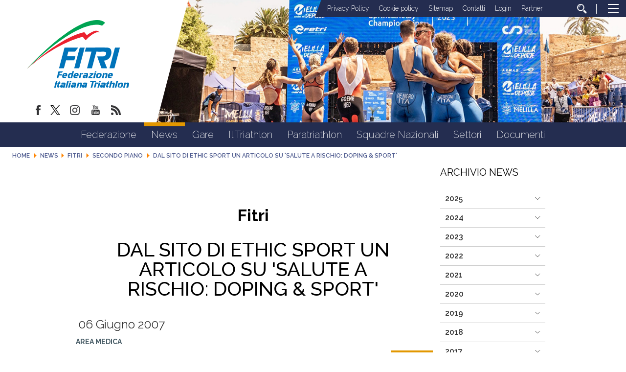

--- FILE ---
content_type: text/html; charset=utf-8
request_url: https://www.fitri.it/it/news/fitri/1158-secondo-piano/9888-dal-sito-di-ethic-sport-un-articolo-su-salute-a-rischio-doping-sport.html
body_size: 13207
content:


<!DOCTYPE html>
<html>
    <head>
		
		
        <base href="https://www.fitri.it/it/news/fitri/1158-secondo-piano/9888-dal-sito-di-ethic-sport-un-articolo-su-salute-a-rischio-doping-sport.html" />
	<meta http-equiv="content-type" content="text/html; charset=utf-8" />
	<meta name="keywords" content="FITRI, Federazione Italiana Triathlon" />
	<meta name="author" content="Federico Masci" />
	<meta name="robots" content="index, follow" />
	<meta property="og:title" content="Dal sito di Ethic Sport un articolo su 'Salute a rischio: doping &amp; sport'" />
	<meta property="og:description" content=":: Doping &amp; Sport " />
	<meta property="og:url" content="https://www.fitri.it/it/news/fitri/1158-secondo-piano/9888-dal-sito-di-ethic-sport-un-articolo-su-salute-a-rischio-doping-sport.html" />
	<meta property="og:type" content="website" />
	<meta property="og:image" content="https://www.fitri.it/images/condivisione-fitri.jpg" />
	<meta name="description" content="Il sito ufficiale della Federazione Italiana Triathlon - FITRI con  tutte le news aggiornate, il programma degli eventi, documenti, foto e video" />
	<title>FITRI - Federazione Italiana Triathlon - Dal sito di Ethic Sport un articolo su 'Salute a rischio: doping &amp; sport'</title>
	<link href="/templates/ifrit/favicon.ico" rel="shortcut icon" type="image/vnd.microsoft.icon" />
	<script src="/media/jui/js/jquery.min.js?b5be463f8a00f0c7ecdc3009737af93e" type="text/javascript"></script>
	<script src="/media/jui/js/jquery-noconflict.js?b5be463f8a00f0c7ecdc3009737af93e" type="text/javascript"></script>
	<script src="/media/jui/js/jquery-migrate.min.js?b5be463f8a00f0c7ecdc3009737af93e" type="text/javascript"></script>
	<script src="/media/system/js/caption.js?b5be463f8a00f0c7ecdc3009737af93e" type="text/javascript"></script>
	<script src="/media/jui/js/bootstrap.min.js?b5be463f8a00f0c7ecdc3009737af93e" type="text/javascript"></script>
	<script src="https://www.fitri.it/components/com_monthlyarchive/assets/js/jq.no-conflict.js?v=4.4.6_20190314125245" type="text/javascript"></script>
	<script src="https://www.fitri.it/components/com_monthlyarchive/assets/uikit/uikit.min.js?v=4.4.6_20190314125245" type="text/javascript"></script>
	<script src="https://www.fitri.it/components/com_monthlyarchive/assets/uikit/uikit-icons.min.js?v=4.4.6_20190314125245" type="text/javascript"></script>
	<script type="text/javascript">
jQuery(window).on('load',  function() {
				new JCaption('img.caption');
			});jMA(document).ready(function($) {
    "use strict";

	// bind change event to select
	$('#filter_date_module').on('change', function () {

		var filter_date_module = $('#filter_date_module').val(); // get selected value
		var menu_item_id = $('#menu_item_id_module').val(); // get selected value

		var url = 'index.php?option=com_monthlyarchive';

		if (filter_date_module) 
		{
			var date_arr = filter_date_module.split("-");
			var year = date_arr[0];
			var month = date_arr[1];

			if (year)
			{
				url += '&year=' + year;
			}

			if (month)
			{
				url += '&month=' + month;
			}
		}
		else
		{
			url += '&year=all';
		}

		if (menu_item_id) 
		{
			url += '&Itemid=' + menu_item_id;
		}

		url += '&task=archive.goToURL';

		$('#maModuleForm').attr('action', url);
		$('#maModuleForm').submit();
	});
});
	</script>

        <meta name="viewport" content="width=device-width, initial-scale=1.0" />
        <link rel="shortcut icon" type="image/x-icon" href="/templates/ifrit/favicon.ico" />
        <!-- iPhone standard bookmark icon (57x57px) home screen -->
        <link rel="apple-touch-icon" href="/templates/ifrit/icon.png" />
        <!-- iPhone Retina display icon (114x114px) home screen -->
        <link rel="apple-touch-icon" href="/templates/ifrit/icon@2x.png" sizes="114x114" />
        <!-- Google Fonts -->
                <link href='https://fonts.googleapis.com/css?family=Montserrat:100,200,300,400,500,600,700,800,900|Raleway:100,200,300,400,500,600,700,800,900' rel='stylesheet' type='text/css'>
                <!-- template css -->
        <link rel="stylesheet" href="/templates/ifrit/stylesheets/app.css" type="text/css" />
        
        <!-- template js -->
        <!--[if lte IE 9]>
            <script type="text/javascript" src="/templates/ifrit/js/vendor/html5shiv.js"></script>
            <script type="text/javascript" src="/templates/ifrit/js/vendor/nwmatcher.js"></script>    
            <script type="text/javascript" src="/templates/ifrit/js/vendor/selectivizr.js"></script>
        <![endif]-->
        
                    <script type="text/javascript" src="/templates/ifrit/js/app.js" data-cookieconsent="ignore"></script>
        
                    <script type="text/javascript" src="/templates/ifrit/js/vendor/jquery-ui.js"></script>
        
                    <script type="text/javascript" src="/templates/ifrit/svi/svi.js"></script>
                
                    <script type="text/javascript" src="/templates/ifrit/svi/impianti.js"></script>
                                
                    <!-- Google Maps API -->
            <script src="https://maps.googleapis.com/maps/api/js?key=AIzaSyB9Z_0jbJ4-cZAis8KkEgZE2iGWFTQd8nE&callback=initMap"></script>
                
                    <!-- Google API -->
            <script src="https://apis.google.com/js/api.js"></script>
                
                    <!-- Vimeo Player -->
            <script src="https://player.vimeo.com/api/player.js"></script>
                
                    <script type="text/javascript" src="//s7.addthis.com/js/300/addthis_widget.js#pubid=ra-5a968474e18c32e5"></script>
        <!--        
<script type="text/javascript">
var appInsights=window.appInsights||function(a){
  function b(a){c[a]=function(){var b=arguments;c.queue.push(function(){c[a].apply(c,b)})}}var c={config:a},d=document,e=window;setTimeout(function(){var b=d.createElement("script");b.src=a.url||"https://az416426.vo.msecnd.net/scripts/a/ai.0.js",d.getElementsByTagName("script")[0].parentNode.appendChild(b)});try{c.cookie=d.cookie}catch(a){}c.queue=[];for(var f=["Event","Exception","Metric","PageView","Trace","Dependency"];f.length;)b("track"+f.pop());if(b("setAuthenticatedUserContext"),b("clearAuthenticatedUserContext"),b("startTrackEvent"),b("stopTrackEvent"),b("startTrackPage"),b("stopTrackPage"),b("flush"),!a.disableExceptionTracking){f="onerror",b("_"+f);var g=e[f];e[f]=function(a,b,d,e,h){var i=g&&g(a,b,d,e,h);return!0!==i&&c["_"+f](a,b,d,e,h),i}}return c
  }({
      instrumentationKey:"15a224e5-c429-424e-bced-a3a2824bbeb4"
  });

window.appInsights=appInsights,appInsights.queue&&0===appInsights.queue.length&&appInsights.trackPageView();
</script>        
-->        
       
    <!-- Matomo -->
<script>
  var _paq = window._paq = window._paq || [];
  /* tracker methods like "setCustomDimension" should be called before "trackPageView" */
  _paq.push(['trackPageView']);
  _paq.push(['enableLinkTracking']);
  (function() {
    var u="https://matomoweb.coninet.it/";
    _paq.push(['setTrackerUrl', u+'matomo.php']);
    _paq.push(['setSiteId', '103']);
    var d=document, g=d.createElement('script'), s=d.getElementsByTagName('script')[0];
    g.async=true; g.src=u+'matomo.js'; s.parentNode.insertBefore(g,s);
  })();
</script>
<!-- End Matomo Code --></head>


    <body class=" it-it  news fitri secondo-piano dal-sito-di-ethic-sport-un-articolo-su-'salute-a-rischio:-doping-&-sport' 
         no-preload" >
        <div id="dT-cyqwC5VcJg0xAa17kSGXsok_T2BSBt7rEQA84Knv4"></div><script src="https://mktdplp102cdn.azureedge.net/public/latest/js/ws-tracking.js?v=1.84.2007"></script><div class="d365-mkt-config" style="display:none" data-website-id="T-cyqwC5VcJg0xAa17kSGXsok_T2BSBt7rEQA84Knv4" data-hostname="692a0d3abccb490d8335ea72b451d0a2.svc.dynamics.com"></div>

                
        <!-- Site Wrapper -->
        <div id="site-wrapper">
        
        
        
       
                
        
                
        
                
        
        <!-- NO: -->
                            <!-- Header -->
                                <div id="header-wrapper">
                    <header id="header" data-bbq-width="fullWrapped">
                                                                
                                        <!-- 212 -->        <div class="module-logo_soc_container">
            
                                            

<div class="custom-logo_soc_container"  >
			<div class="moduletable-logo">
						
<div data-com="immagine">
            <a href="/it/"  title="logo fitri">
                <picture>
                <source media="(min-width: 1200px)" srcset="/images/logo.svg">
                <source media="(min-width: 640px)" srcset="/images/logo.svg">
                <source media="(min-width: 0px)" srcset="/images/logo_mobile.svg">
                <img src="/images/logo.svg" alt="logo fitri">
            </picture>
            </a>
    </div>		</div>
			<div class="moduletable-social">
						
<div data-com="social">
    <a class="facebook" target="_blank" href="https://www.facebook.com/pages/Federazione-Italiana-Triathlon/428986370566829?ref=hl" title="facebook"><img src="/images/facebook.png" alt="facebook" /></a><a class="twitter" target="_blank" href="https://twitter.com/federtriathlon?lang=it" title="twitter"><img src="/images/twitter_new.png" alt="twitter" /></a><a class="instagram" target="_blank" href="https://www.instagram.com/federazioneitalianatriathlon/?hl=it" title="instagram"><img src="/images/instagram.png" alt="instagram" /></a><a class="youtube" target="_blank" href="https://www.youtube.com/channel/UC8WAzQwlo9jXSTWF3oN-AbA" title="youtube"><img src="/images/yt.png" alt="youtube" /></a><a class="custom1" target="_blank" href="https://www.fitri.it/news/fitri.html?format=feed&type=rss" title="custom1"><img src="/images/feed.png" alt="custom1" /></a></div>		</div>
	</div>
            
                        
		</div>
	
                                        
                                        <!-- 199 -->        <div class="module-testata">
            
                                            

<div class="custom-testata"  >
	<div data-com="slider" data-slider-type="fade" data-slider-controls="n" data-slider-timer="6" data-slider-loop="true" data-slider-show-all="0" data-slides-per-break="0:1" data-slider-enable-num="0">
<div data-slider="item"><img src="/images/2025/testata/00-Melilla.jpg" alt="Testata 00" /></div>
<div data-slider="item"><img src="/images/2025/testata/01-EmirhanTemel-2677.jpg" alt="Testata 01" /></div>
<div data-slider="item"><img src="/images/2025/testata/02-EmirhanTemel-1488.jpg" alt="Testata 02" /></div>
<div data-slider="item"><img src="/images/2025/testata/03-EgemenDagistanli_02283.jpg" alt="Testata 03" /></div>
<div data-slider="item"><img src="/images/2025/testata/04-BL_WT_SAIDIA_WORLD_CUP_JUN29_5049.jpg" alt="Testata 04" /></div>
<div data-slider="item"><img src="/images/2025/testata/05-Ballabio_FITRI-1034.jpg" alt="Testata 05" /></div>
<div data-slider="item"><img src="/images/2025/testata/06-54671460090_7d74479248_o.jpg" alt="Testata 06" /></div>
<div data-slider="item"><img src="/images/2025/testata/07-54671459385_bafcc1a1e6_o.jpg" alt="Testata 07" /></div>
<div data-slider="item"><img src="/images/2025/testata/08-250531_113248-32pbB00.jpg" alt="Testata 08" /></div>
<div data-slider="item"><img src="/images/2025/testata/09-_ALE6483.jpg" alt="Testata 09" /></div>
<!--p>Mantenere</p-->
<div data-slider="item"><img src="/images/2024/testata/11-zona-cambio.jpg" alt="Testata 10 - zona cambio" /></div>
<div data-slider="item"><img src="/images/2025/testata/12-Para-HP-REV.jpg" alt="Testata 11 - Para Rev" /></div>
</div></div>
            
                        
		</div>
	
                                        
                                        <!-- 207 -->        <div class="module-lp_tool_menu">
            
                                            

<div class="custom-lp_tool_menu"  >
			<div class="moduletable-tool_menu">
						<ul class="nav menu mod-list">
<li class="item-1381"><a href="/it/privacy-policy.html" >Privacy Policy</a></li><li class="item-1382"><a href="/it/cookie-policy.html" >Cookie policy</a></li><li class="item-190 active"><a href="/it/sitemap.html" >Sitemap</a></li><li class="item-188"><a href="https://www.fitri.it/it/federazione/uffici.html" >Contatti</a></li><li class="item-191 parent"><a href="/it/login.html" >Login</a></li><li class="item-963"><a href="/it/partner.html" >Partner</a></li><li class="item-170"><a href="/it/cerca.html" class=" cerca"><img src="/images/lente_b.png" alt="Cerca" /></a></li></ul>
		</div>
	</div>
            
                        
		</div>
	
                                        
                                        <!-- 201 -->        <div class="module-panino">
            
                                            
<div id="menu-200" class="hamburger" data-com="hamburger" data-hamburger="desktop" data-hamburger-type="icon-x">
     
    
            <span class="line1"></span>
        <span class="line2"></span>
        <span class="line3"></span>
        
</div>            
                        
		</div>
	
                                                                        </header>
                </div>
                              

                            <!-- Nav -->
                                <div id="nav-wrapper">
                    <nav id="nav" data-bbq-width="fullWrapped">
                                                                
                                        <!-- 213 -->        <div class="module-mon_menu">
            
                                            
<div data-com="mixedmenu" data-mixedmenu-smartphone="curtain" data-mixedmenu-tablet="dropDownClickFlat" data-mixedmenu-desktop="dropDownClickFlat" data-mixedmenu-id="menu-213" >

    <ul class="mixedmenu" data-mixedmenu="root"
            >
    <li class="item-101"><a href="/it/" >Home</a></li><li class="item-108 divider deeper parent"><span class="separator">
	Federazione</span>
<ul class="nav-child unstyled small"><li class="item-116"><a href="/it/federazione/storia-fitri.html" >Storia</a></li><li class="item-293"><a href="/it/federazione/consiglio-federale-2.html" >Organi Centrali</a></li><li class="item-286"><a href="/it/federazione/organi-territoriali.html" >Organi Territoriali</a></li><li class="item-897"><a href="/it/federazione/commissioni.html" >Commissioni</a></li><li class="item-113"><a href="/it/federazione/consulta.html" >Consulta</a></li><li class="item-115"><a href="/it/federazione/giustizia.html" >Giustizia</a></li><li class="item-110"><a href="/it/federazione/organigramma.html" >Organigramma</a></li><li class="item-118"><a href="/it/federazione/giudici.html" >Giudici</a></li><li class="item-285"><a href="/it/federazione/bilancio.html" >Bilancio</a></li><li class="item-122"><a href="/it/federazione/cerca-società.html" >Cerca società</a></li><li class="item-1114 parent"><a href="/it/federazione/federazione-trasparente.html" >Federazione Trasparente</a></li></ul></li><li class="item-309 active divider deeper parent"><span class="separator">
	News</span>
<ul class="nav-child unstyled small"><li class="item-983 current active"><a href="/it/news/fitri.html" >Fitri</a></li><li class="item-984"><a href="/it/news/comitati-regionali.html" >Comitati regionali</a></li><li class="item-1345 parent"><a href="/it/news/sezioni-speciali.html" >Sezioni Speciali</a></li></ul></li><li class="item-134 divider deeper parent"><span class="separator">
	Gare</span>
<ul class="nav-child unstyled small"><li class="item-135"><a href="/it/gare/calendario.html" >Calendario</a></li><li class="item-160"><a href="https://www.myfitri.it/risultati" target="_blank" >Risultati e Rank</a></li><li class="item-390"><a href="/it/gare/in-scadenza.html" >In scadenza</a></li><li class="item-1037"><a href="/it/gare/programma-gare.html" >Programma Gare</a></li><li class="item-1377"><a href="/it/settori/age-group/calendario-attività-internazionale.html" target="_blank" >Calendario Internazionale Age Group</a></li></ul></li><li class="item-124 divider deeper parent"><span class="separator">
	Il Triathlon</span>
<ul class="nav-child unstyled small"><li class="item-131"><a href="/it/il-triathlon/storia.html" >Storia</a></li><li class="item-130"><a href="/it/il-triathlon/categorie.html" >Categorie</a></li><li class="item-125"><a href="/it/il-triathlon/triathlon.html" >Triathlon</a></li><li class="item-127"><a href="/it/il-triathlon/duathlon.html" >Duathlon</a></li><li class="item-128"><a href="/it/il-triathlon/aquathlon.html" >Aquathlon</a></li><li class="item-962"><a href="/it/il-triathlon/cross-triathlon.html" >Cross Triathlon</a></li><li class="item-129"><a href="/it/il-triathlon/winter-triathlon.html" >Winter Triathlon</a></li></ul></li><li class="item-126 divider deeper parent"><span class="separator">
	Paratriathlon</span>
<ul class="nav-child unstyled small"><li class="item-391"><a href="/it/paratriathlon/storia-del-paratriathlon.html" >Storia del Paratriathlon</a></li><li class="item-393"><a href="/it/paratriathlon/come-entrare.html" >Come Entrare</a></li><li class="item-394"><a href="/it/paratriathlon/documenti.html" >Documenti</a></li></ul></li><li class="item-138 divider deeper parent"><span class="separator">
	Squadre Nazionali</span>
<ul class="nav-child unstyled small"><li class="item-139"><a href="/it/squadre-nazionali/programma-olimpico-sviluppo-italia.html" >Programma Olimpico - Sviluppo Italia</a></li><li class="item-1383"><a href="/it/squadre-nazionali/programma-paralimpico.html" >Programma Paralimpico</a></li><li class="item-140"><a href="/it/squadre-nazionali/giovani.html" >Giovani</a></li><li class="item-206"><a href="/it/squadre-nazionali/multisport.html" >Multisport</a></li><li class="item-143"><a href="/it/squadre-nazionali/disposizioni.html" >Disposizioni</a></li><li class="item-1360"><a href="/it/squadre-nazionali/iscrizioni.html" >Iscrizioni</a></li><li class="item-144"><a href="http://www.triathlon.org/events " target="_blank" >Calendario internazionale</a></li><li class="item-142"><a href="/it/squadre-nazionali/medagliere.html" >Medagliere</a></li></ul></li><li class="item-961 divider deeper parent"><span class="separator">
	Settori</span>
<ul class="nav-child unstyled small"><li class="item-151 parent"><a href="/it/settori/s-i-t/presentazione.html" >S.I.T.</a></li><li class="item-133 parent"><a href="/it/settori/giovani.html" >Giovani</a></li><li class="item-132 parent"><a href="/it/settori/age-group.html" >Age Group</a></li><li class="item-808 parent"><a href="/it/settori/donne.html" >Donne</a></li><li class="item-136 parent"><a href="/it/settori/scuola-e-universita/scuola-e-universita.html" >Scuola e Università</a></li><li class="item-145 parent"><a href="/it/settori/area-medica/organizzazione-medica.html" >Area medica</a></li><li class="item-159"><a href="/it/settori/tesseramento.html" >Tesseramento</a></li></ul></li><li class="item-176"><a href="/it/documenti.html" >Documenti</a></li>    </ul>

    </div>
            
                        
		</div>
	
                                        
                                        <!-- 214 -->        <div class="module-mon_panino">
            
                                            
<div id="menu-213" class="hamburger" data-com="hamburger" data-hamburger="smartphone" data-hamburger-type="icon">
     
    
        
</div>            
                        
		</div>
	
                                                                        </nav>
                </div>
                        
                
        <div id="site-content">

                            <!-- Breadcrumb -->
                  
                <div id="breadcrumb-wrapper">
                    <section id="breadcrumb" data-bbq-width="fullWrapped">
                                                                
                                        <!-- 239 -->        <div class="module-breadcrumb">
            
                                            <div aria-label="breadcrumbs" role="navigation">
	<ul itemscope itemtype="https://schema.org/BreadcrumbList" class="breadcrumb-breadcrumb">
					<li class="active">
				<span class="divider icon-location"></span>
			</li>
		
						<li itemprop="itemListElement" itemscope itemtype="https://schema.org/ListItem">
											<a itemprop="item" href="/it/" class="pathway"><span itemprop="name">Home</span></a>
					
											<span class="divider">
							<img src="/media/system/images/arrow.png" alt="" />						</span>
										<meta itemprop="position" content="1">
				</li>
							<li itemprop="itemListElement" itemscope itemtype="https://schema.org/ListItem">
											<span itemprop="name">
							News						</span>
					
											<span class="divider">
							<img src="/media/system/images/arrow.png" alt="" />						</span>
										<meta itemprop="position" content="2">
				</li>
							<li itemprop="itemListElement" itemscope itemtype="https://schema.org/ListItem">
											<a itemprop="item" href="/it/news/fitri.html" class="pathway"><span itemprop="name">Fitri</span></a>
					
											<span class="divider">
							<img src="/media/system/images/arrow.png" alt="" />						</span>
										<meta itemprop="position" content="3">
				</li>
							<li itemprop="itemListElement" itemscope itemtype="https://schema.org/ListItem">
											<a itemprop="item" href="/it/news/fitri/1158-secondo-piano.html" class="pathway"><span itemprop="name">Secondo piano</span></a>
					
											<span class="divider">
							<img src="/media/system/images/arrow.png" alt="" />						</span>
										<meta itemprop="position" content="4">
				</li>
							<li itemprop="itemListElement" itemscope itemtype="https://schema.org/ListItem" class="active">
					<span itemprop="name">
						Dal sito di Ethic Sport un articolo su 'Salute a rischio: doping &amp; sport'					</span>
					<meta itemprop="position" content="5">
				</li>
				</ul>
</div>
            
                        
		</div>
	
                                                                        </section>
                </div>
            


            


                            <!-- Top-a -->
                                <div id="top-a-wrapper">
                    <section id="top-a" data-bbq-width="wrapped">
                                                                
                                        <!-- 200 -->        <div class="module-menu_agg">
            
                                            
<div data-com="mixedmenu" data-mixedmenu-smartphone="offCanvasRight" data-mixedmenu-tablet="lightboxD" data-mixedmenu-desktop="lightboxD" data-mixedmenu-id="menu-200" >

    <ul class="mixedmenu" data-mixedmenu="root"
            >
    <li class="item-101"><a href="/it/" >Home</a></li><li class="item-108 divider deeper parent"><span class="separator">
	Federazione</span>
<ul class="nav-child unstyled small"><li class="item-116"><a href="/it/federazione/storia-fitri.html" >Storia</a></li><li class="item-293"><a href="/it/federazione/consiglio-federale-2.html" >Organi Centrali</a></li><li class="item-286"><a href="/it/federazione/organi-territoriali.html" >Organi Territoriali</a></li><li class="item-897"><a href="/it/federazione/commissioni.html" >Commissioni</a></li><li class="item-113"><a href="/it/federazione/consulta.html" >Consulta</a></li><li class="item-115"><a href="/it/federazione/giustizia.html" >Giustizia</a></li><li class="item-110"><a href="/it/federazione/organigramma.html" >Organigramma</a></li><li class="item-118"><a href="/it/federazione/giudici.html" >Giudici</a></li><li class="item-285"><a href="/it/federazione/bilancio.html" >Bilancio</a></li><li class="item-122"><a href="/it/federazione/cerca-società.html" >Cerca società</a></li><li class="item-1114 deeper parent"><a href="/it/federazione/federazione-trasparente.html" >Federazione Trasparente</a><ul class="nav-child unstyled small"><li class="item-117 deeper parent"><a href="/it/federazione/federazione-trasparente/bandi-di-gara.html" >Bandi di gara</a><ul class="nav-child unstyled small"><li class="item-1043"><a href="/it/federazione/federazione-trasparente/bandi-di-gara/ditte-aggiudicatrici.html" >Ditte aggiudicatrici </a></li><li class="item-1045"><a href="/it/federazione/federazione-trasparente/bandi-di-gara/bandi-e-gare-in-corso.html" >Bandi e gare in corso</a></li><li class="item-1047"><a href="/it/federazione/federazione-trasparente/bandi-di-gara/bandi-e-gare-assegnati.html" >Bandi e gare assegnati </a></li></ul></li><li class="item-1344"><a href="/it/federazione/federazione-trasparente/avvisi-pubblici-e-manifestazioni-di-interesse.html" >Avvisi pubblici e manifestazioni di interesse</a></li></ul></li></ul></li><li class="item-309 active divider deeper parent"><span class="separator">
	News</span>
<ul class="nav-child unstyled small"><li class="item-983 current active"><a href="/it/news/fitri.html" >Fitri</a></li><li class="item-984"><a href="/it/news/comitati-regionali.html" >Comitati regionali</a></li><li class="item-1345 deeper parent"><a href="/it/news/sezioni-speciali.html" >Sezioni Speciali</a><ul class="nav-child unstyled small"><li class="item-1341"><a href="/it/news/sezioni-speciali/assemblee-regionali-2024.html" >Assemblee Regionali 2024</a></li></ul></li></ul></li><li class="item-134 divider deeper parent"><span class="separator">
	Gare</span>
<ul class="nav-child unstyled small"><li class="item-135"><a href="/it/gare/calendario.html" >Calendario</a></li><li class="item-160"><a href="https://www.myfitri.it/risultati" target="_blank" >Risultati e Rank</a></li><li class="item-390"><a href="/it/gare/in-scadenza.html" >In scadenza</a></li><li class="item-1037"><a href="/it/gare/programma-gare.html" >Programma Gare</a></li><li class="item-1377"><a href="/it/settori/age-group/calendario-attività-internazionale.html" target="_blank" >Calendario Internazionale Age Group</a></li></ul></li><li class="item-124 divider deeper parent"><span class="separator">
	Il Triathlon</span>
<ul class="nav-child unstyled small"><li class="item-131"><a href="/it/il-triathlon/storia.html" >Storia</a></li><li class="item-130"><a href="/it/il-triathlon/categorie.html" >Categorie</a></li><li class="item-125"><a href="/it/il-triathlon/triathlon.html" >Triathlon</a></li><li class="item-127"><a href="/it/il-triathlon/duathlon.html" >Duathlon</a></li><li class="item-128"><a href="/it/il-triathlon/aquathlon.html" >Aquathlon</a></li><li class="item-962"><a href="/it/il-triathlon/cross-triathlon.html" >Cross Triathlon</a></li><li class="item-129"><a href="/it/il-triathlon/winter-triathlon.html" >Winter Triathlon</a></li></ul></li><li class="item-126 divider deeper parent"><span class="separator">
	Paratriathlon</span>
<ul class="nav-child unstyled small"><li class="item-391"><a href="/it/paratriathlon/storia-del-paratriathlon.html" >Storia del Paratriathlon</a></li><li class="item-393"><a href="/it/paratriathlon/come-entrare.html" >Come Entrare</a></li><li class="item-394"><a href="/it/paratriathlon/documenti.html" >Documenti</a></li></ul></li><li class="item-138 divider deeper parent"><span class="separator">
	Squadre Nazionali</span>
<ul class="nav-child unstyled small"><li class="item-139"><a href="/it/squadre-nazionali/programma-olimpico-sviluppo-italia.html" >Programma Olimpico - Sviluppo Italia</a></li><li class="item-1383"><a href="/it/squadre-nazionali/programma-paralimpico.html" >Programma Paralimpico</a></li><li class="item-140"><a href="/it/squadre-nazionali/giovani.html" >Giovani</a></li><li class="item-206"><a href="/it/squadre-nazionali/multisport.html" >Multisport</a></li><li class="item-143"><a href="/it/squadre-nazionali/disposizioni.html" >Disposizioni</a></li><li class="item-1360"><a href="/it/squadre-nazionali/iscrizioni.html" >Iscrizioni</a></li><li class="item-144"><a href="http://www.triathlon.org/events " target="_blank" >Calendario internazionale</a></li><li class="item-142"><a href="/it/squadre-nazionali/medagliere.html" >Medagliere</a></li></ul></li><li class="item-961 divider deeper parent"><span class="separator">
	Settori</span>
<ul class="nav-child unstyled small"><li class="item-151 deeper parent"><a href="/it/settori/s-i-t/presentazione.html" >S.I.T.</a><ul class="nav-child unstyled small"><li class="item-152"><a href="/it/settori/s-i-t/presentazione.html" >Presentazione</a></li><li class="item-153"><a href="/it/settori/s-i-t/tecnici-societari.html" >Tecnici Societari</a></li><li class="item-154"><a href="/it/settori/s-i-t/tecnici-individuali.html" >Tecnici Individuali</a></li><li class="item-156 deeper parent"><a href="/it/settori/s-i-t/calendario.html" >Calendario</a><ul class="nav-child unstyled small"><li class="item-407"><a href="/it/settori/s-i-t/calendario/corso-coni.html" >Corso CONI</a></li><li class="item-408"><a href="/it/settori/s-i-t/calendario/corso-nazionale-per-tecnici-iv°-livello-europeo.html" >Corso Nazionale per Tecnici IV° Livello Europeo</a></li><li class="item-409"><a href="/it/settori/s-i-t/calendario/seminario-coni.html" >Seminario CONI</a></li><li class="item-410"><a href="/it/settori/s-i-t/calendario/seminario-di-aggiornamento-fitri.html" >Seminario di Aggiornamento FITRI</a></li><li class="item-411"><a href="/it/settori/s-i-t/calendario/convegno-nazionale-fitri.html" >Convegno Nazionale FITRI </a></li><li class="item-412"><a href="/it/settori/s-i-t/calendario/corsi-di-specializzazione.html" >Corsi di Specializzazione</a></li><li class="item-414"><a href="/it/settori/s-i-t/calendario/corso-di-formazione-istruttori.html" >Corso di Formazione Istruttori</a></li><li class="item-415"><a href="/it/settori/s-i-t/calendario/corso-di-formazione-allenatore-i-livello.html" >Corso di Formazione Allenatore I Livello</a></li><li class="item-416"><a href="/it/settori/s-i-t/calendario/corso-di-formazione-allenatore-ii-livello.html" >Corso di Formazione Allenatore II Livello</a></li><li class="item-451"><a href="/it/settori/s-i-t/calendario/corso-attività-giovanile-fitri.html" >Corso Attività Giovanile FITRI</a></li><li class="item-1353"><a class="banner" href="/it/settori/s-i-t/calendario/news-settore-istruzione-tecnica.html" >News Settore Istruzione Tecnica</a></li></ul></li><li class="item-158"><a href="/it/settori/s-i-t/allenatri.html" >AllenaTRI</a></li><li class="item-157"><a href="/it/settori/s-i-t/corso-allievo-istruttore.html" >Corso Allievo Istruttore </a></li><li class="item-1326"><a href="https://www.formazionefitri.it/moodle/" target="_blank" >E-Learning FITRI</a></li><li class="item-794"><a href="http://tesseramento.fitri.it/ " target="_blank" >Area Riservata</a></li><li class="item-1354"><a href="https://www.formazionefitri.it/" target="_blank" >Piattaforma formazione FITRI</a></li></ul></li><li class="item-133 deeper parent"><a href="/it/settori/giovani.html" >Giovani</a><ul class="nav-child unstyled small"><li class="item-200"><a href="/it/settori/giovani/scopri-il-settore-giovanile.html" >Scopri il Settore Giovanile</a></li><li class="item-201"><a href="/it/settori/giovani/attività-giovanile.html" >Attività Giovanile</a></li><li class="item-202"><a href="/it/settori/giovani/calendario-attività.html" >Calendario Attività</a></li><li class="item-203"><a href="/it/settori/giovani/progetti-scolastici.html" >Progetti scolastici</a></li><li class="item-204"><a href="/it/settori/giovani/i-progetti-per-crescere.html" >I Progetti per Crescere</a></li><li class="item-205"><a href="/it/settori/giovani/scuole-triathlon-federali.html" >Scuole triathlon federali</a></li></ul></li><li class="item-132 deeper parent"><a href="/it/settori/age-group.html" >Age Group</a><ul class="nav-child unstyled small"><li class="item-771"><a href="/it/settori/age-group/il-progetto.html" >Il progetto</a></li><li class="item-793"><a href="/it/settori/age-group/calendario-attività-internazionale.html" >Calendario Attività Internazionale</a></li><li class="item-239"><a href="/it/settori/age-group/info-body-gara.html" >Info Body Gara</a></li><li class="item-1113"><a href="/it/settori/age-group/team-italia-age-group.html" >Team Italia Age Group</a></li></ul></li><li class="item-808 deeper parent"><a href="/it/settori/donne.html" >Donne</a><ul class="nav-child unstyled small"><li class="item-1373"><a href="/it/settori/donne.html" >Commissione Donne </a></li><li class="item-1374"><a href="/it/settori/donne/progetti-commissione-donne.html" >Progetti</a></li><li class="item-1375"><a href="/it/settori/donne/team-italia-age-group-commissione-donne.html" >TEAM ITALIA AGE GROUP</a></li></ul></li><li class="item-136 deeper parent"><a href="/it/settori/scuola-e-universita/scuola-e-universita.html" >Scuola e Università</a><ul class="nav-child unstyled small"><li class="item-1356"><a href="/it/settori/scuola-e-universita/scuola-e-universita.html" >Scuola e università</a></li><li class="item-629"><a href="/it/settori/scuola-e-universita/news-scuola.html" >News Scuola e Università</a></li><li class="item-628"><a href="https://www.fitri.it/it/settori/scuola-e-universita/documenti-universita.html" >Convenzioni Università</a></li><li class="item-1372"><a href="/it/settori/scuola-e-universita/cnu-triathlon.html" >CNU Triathlon</a></li><li class="item-645"><a href="/it/settori/scuola-e-universita/documenti-universita.html" >Documenti Università</a></li><li class="item-1357"><a href="/it/settori/scuola-e-universita/documenti-scuola.html" >Documenti Scuola</a></li></ul></li><li class="item-145 deeper parent"><a href="/it/settori/area-medica/organizzazione-medica.html" >Area medica</a><ul class="nav-child unstyled small"><li class="item-146"><a href="/it/settori/area-medica/organizzazione-medica.html" >Organizzazione Medica</a></li><li class="item-147"><a href="/it/settori/area-medica/leggi-e-regolamenti.html" >Leggi e Regolamenti</a></li><li class="item-148"><a href="http://www.nadoitalia.it/it/" target="_blank" >Area Antidoping</a></li><li class="item-149"><a href="/it/settori/area-medica/news.html" >News</a></li><li class="item-1075"><a href="/it/settori/area-medica/sportello-antidoping.html" >Sportello Antidoping</a></li></ul></li><li class="item-159"><a href="/it/settori/tesseramento.html" >Tesseramento</a></li></ul></li><li class="item-176"><a href="/it/documenti.html" >Documenti</a></li>    </ul>

                        <div class="modules-container">
                <div class="menu-modules">
                            <!-- 206 -->        <div class="module-agg_panino">
            
                                            

<div class="custom-agg_panino"  >
			<div class="moduletable-tool_menu">
						<ul class="nav menu mod-list">
<li class="item-1381"><a href="/it/privacy-policy.html" >Privacy Policy</a></li><li class="item-1382"><a href="/it/cookie-policy.html" >Cookie policy</a></li><li class="item-190 active"><a href="/it/sitemap.html" >Sitemap</a></li><li class="item-188"><a href="https://www.fitri.it/it/federazione/uffici.html" >Contatti</a></li><li class="item-191 parent"><a href="/it/login.html" >Login</a></li><li class="item-963"><a href="/it/partner.html" >Partner</a></li><li class="item-170"><a href="/it/cerca.html" class=" cerca"><img src="/images/lente_b.png" alt="Cerca" /></a></li></ul>
		</div>
			<div class="moduletable-social">
						
<div data-com="social">
    <a class="facebook" target="_blank" href="https://www.facebook.com/pages/Federazione-Italiana-Triathlon/428986370566829?ref=hl" title="facebook"><img src="/images/facebook.png" alt="facebook" /></a><a class="twitter" target="_blank" href="https://twitter.com/federtriathlon?lang=it" title="twitter"><img src="/images/twitter_new.png" alt="twitter" /></a><a class="instagram" target="_blank" href="https://www.instagram.com/federazioneitalianatriathlon/?hl=it" title="instagram"><img src="/images/instagram.png" alt="instagram" /></a><a class="youtube" target="_blank" href="https://www.youtube.com/channel/UC8WAzQwlo9jXSTWF3oN-AbA" title="youtube"><img src="/images/yt.png" alt="youtube" /></a><a class="custom1" target="_blank" href="https://www.fitri.it/news/fitri.html?format=feed&type=rss" title="custom1"><img src="/images/feed.png" alt="custom1" /></a></div>		</div>
	</div>
            
                        
		</div>
	                </div>
            </div>
            </div>
            
                        
		</div>
	
                                                                        </section>
                </div>                        
                        
            
                        
            
                        
            
            

                        
            
                        
            
                        
            
            


                        
            
                        
            
                        
            
            

                        
            
                        
            
            
                        
            
            


                        
            
                        
            
                        
            
            


            


            <div id="message-wrapper">
                <!-- Message -->
                <section id="message" data-bbq-width="wrapped">
                    <div id="system-message-container">
	</div>

                </section>
            </div>           



            <!-- ...MAIN... -->
                            <!-- Content + Right -->
                <div id="content-wrapper">
                    <div id="content" data-bbq-width="wrapped">
                        <!-- Main -->
                        <main>
                            <!-- Main-top-a -->
                                                                                            <section id="main-top-a">
                                                                                        
                                                    <!-- 396 -->        <div class="module">
            
                                            

<div class="custom"  >
	<script type='text/javascript' src='https://cs.iubenda.com/autoblocking/3387960.js' charset='UTF-8' async></script>
<script type="text/javascript">
var _iub = _iub || [];
_iub.csConfiguration = {"askConsentAtCookiePolicyUpdate":true,"countryDetection":true,"floatingPreferencesButtonDisplay":"bottom-left","gdprAppliesGlobally":false,"perPurposeConsent":true,"reloadOnConsent":true,"siteId":3387960,"cookiePolicyId":88683277,"lang":"it", "banner":{ "acceptButtonCaptionColor":"#FFFFFF","acceptButtonColor":"#0073CE","acceptButtonDisplay":true,"backgroundColor":"#FFFFFF","closeButtonRejects":true,"customizeButtonCaptionColor":"#4D4D4D","customizeButtonColor":"#DADADA","customizeButtonDisplay":true,"explicitWithdrawal":true,"listPurposes":true,"position":"float-top-center","prependOnBody":true,"rejectButtonDisplay":true,"showPurposesToggles":true,"showTitle":false,"textColor":"#000000","html":"<div class=\"iubenda-cs-container\">     <div class=\"iubenda-cs-content\" style=\"background-color: #FFFFFF !important;color: #000000 !important;font-size: 14px !important;\">         <div class=\"iubenda-cs-rationale\"><button type=\"button\" class=\"iubenda-cs-close-btn\" tabindex=\"0\" role=\"button\" aria-pressed=\"false\">×</button>             <div class=\"iubenda-banner-content iubenda-custom-content iubenda-banner-content-padded\" role=\"document\">                 <div id=\"iubenda-cs-paragraph\">                     <p class=\"iub-p\">                         La FITri e terze parti selezionate utilizzano cookie o tecnologie simili per finalità tecniche e, con il tuo espresso consenso, anche per le finalità di 1) <strong data-iub-role=\"purposes_emphasis\">funzionalità</strong> ed 2) <strong data-iub-role=\"purposes_emphasis\">esperienza</strong>. Il tutto come specificato nella <a href=\"https://www.iubenda.com/privacy-policy/88683277/cookie-policy?an=no&amp;s_ck=false&amp;newmarkup=yes\" class=\"iubenda-cs-cookie-policy-lnk\" target=\"_blank\" rel=\"noopener\">cookie policy</a>.                         Puoi liberamente prestare o rifiutare il tuo consenso. In qualsiasi momento potrai modificare e/o revocare il consenso, accedendo al pannello delle preferenze. Ti informiamo che il rifiuto del consenso prestato per finalità tecniche può rendere non disponibili le relative funzioni.                         Usa il pulsante “Accetta tutto” per acconsentire. Usa il pulsante “Rifiuta tutto” o chiudi questa informativa per continuare senza accettare.</p> </div></div><div class=\"iubenda-granular-controls-container\"><div class=\"iub-toggle-checkbox granular-control-checkbox iub-toggle-id-1 granular-control-checkbox--disabled\"><input id=\"iub-toggle-id-1\" name=\"Necessari\" class=\"style1\" type=\"checkbox\" value=\"true\" disabled=\"\"><label for=\"iub-toggle-id-1\"><span>Necessari</span></label></div><div class=\"iub-toggle-checkbox granular-control-checkbox iub-toggle-id-2\"><input id=\"iub-toggle-id-2\" name=\"Funzionalità\" class=\"style1\" type=\"checkbox\" value=\"false\"><label for=\"iub-toggle-id-2\"><span>Funzionalità</span></label></div><div class=\"iub-toggle-checkbox granular-control-checkbox iub-toggle-id-3\"><input id=\"iub-toggle-id-3\" name=\"Esperienza\" class=\"style1\" type=\"checkbox\" value=\"false\"><label for=\"iub-toggle-id-3\"><span>Esperienza</span></label></div></div><div class=\"iubenda-cs-counter\" style=\"display: none;\">Premi ancora per continuare 0/1</div><div class=\"iubenda-cs-opt-group\" style=\"color:#FFFFFF!important;\"><div class=\"iubenda-cs-opt-group-custom iubenda-cs-opt-group-granular\"><button class=\"iubenda-cs-customize-btn\" tabindex=\"0\" role=\"button\" aria-pressed=\"false\">Scopri di più</button></div><div class=\"iubenda-cs-opt-group-consent\"><button class=\"iubenda-cs-reject-btn iubenda-cs-btn-primary\" tabindex=\"0\" role=\"button\" aria-pressed=\"false\">Rifiuta tutto</button>     <button class=\"iubenda-cs-accept-btn iubenda-cs-btn-primary\" tabindex=\"0\" role=\"button\" aria-pressed=\"false\">Accetta tutto</button></div></div></div></div></div>" }};
</script>

<script type="text/javascript" src="//cdn.iubenda.com/cs/iubenda_cs.js" charset="UTF-8" async></script></div>
            
                        
		</div>
	
                                                                                                            </section>
                                                        <!-- Main-top-b -->
                                                        <!-- Main-top-c -->
                                                        <!-- Component -->
                                                            <section id="component">
                                    <div class="item-page articolo " itemscope itemtype="https://schema.org/Article">
    <meta itemprop="inLanguage" content="it-IT" />
    <!-- TITOLO PAGINA -->
        <div class="page-header">
        <h1> Fitri </h1>
    </div>
    
        
    
    <div class="info-articolo">
		
		<div class="dettagli-articolo"> 
            <div class="dettagli-articolo-allinea">   

                <!-- INFO ARTICOLO -->

                <!-- TITOLO -->
                            
                                <h3 itemprop="headline" class="titolo">
                    Dal sito di Ethic Sport un articolo su 'Salute a rischio: doping &amp; sport'                </h3>
                                                                                                <!-- SOCIAL -->
                <div class="share">
                    
<div class="addthis_inline_share_toolbox"></div>
                </div>

            </div>
        </div>
		
        <!-- IMMAGINE ESTESA -->        
        <div class="pull item-image "> 
                        <div class="no-image"></div>
                                    

                    
    
    
    
                    <div class="data">
                <time class="day" datetime="2007-06-06T03:35:00+02:00">
                    06                </time>
                <time class="month" datetime="2007-06-06T03:35:00+02:00">
                    Giugno                </time>
                <time class="year" datetime="2007-06-06T03:35:00+02:00">
                    2007                </time>
            </div>    
    
        
    
                                            

                    
    
    
    
                    <div class="data">
                <time class="day" datetime="2007-06-06T03:35:00+02:00">
                    06                </time>
                <time class="month" datetime="2007-06-06T03:35:00+02:00">
                    Giugno                </time>
                <time class="year" datetime="2007-06-06T03:35:00+02:00">
                    2007                </time>
            </div>    
    
        
    
                    
            <!-- TAGS -->
                        
            	<ul class="tags inline">
																	<li class="tag-27 tag-list0" itemprop="keywords">
					<a href="/it/settori/area-medica/news.html" class="label label-info">
						Area Medica					</a>
				</li>
						</ul>
            
                        
        </div>

    </div>
            
<div class="icons">
	
					<div class="btn-group pull-right">
				<button class="btn dropdown-toggle" type="button" id="dropdownMenuButton-9888" aria-label="Strumenti utenti"
				data-toggle="dropdown" aria-haspopup="true" aria-expanded="false">
					<span class="icon-cog" aria-hidden="true"></span>
					<span class="caret" aria-hidden="true"></span>
				</button>
								<ul class="dropdown-menu" aria-labelledby="dropdownMenuButton-9888">
											<!--li class="print-icon"> <a href="/it/news/fitri/1158-secondo-piano/9888-dal-sito-di-ethic-sport-un-articolo-su-salute-a-rischio-doping-sport.html?tmpl=component&amp;print=1&amp;layout=default" title="Stampa articolo < Dal sito di Ethic Sport un articolo su &#039;Salute a rischio: doping &amp; sport&#039; >" onclick="window.open(this.href,'win2','status=no,toolbar=no,scrollbars=yes,titlebar=no,menubar=no,resizable=yes,width=640,height=480,directories=no,location=no'); return false;" rel="nofollow">	Stampa</a> </li-->
                        <li class="print"><a href="javascript:window.print()">Stampa</a></li>
																			</ul>
			</div>
		
	</div>
        
        
            
    
            <div itemprop="articleBody" class="testo-articolo">
        <br/>:: <a href="http://www.ethicsport.it/integratori_sport/2006/05/doping-salute-rischio-per-il-trofeo.html">Doping & Sport</a>     </div>

    
                            </div>

                                </section>
                                                        <!-- Main-mid-a -->
                                                        <!-- Main-mid-b -->
                                                        <!-- Main-mid-c -->
                                                        <!-- Main-bottom-a -->
                                                        <!-- Main-bottom-b -->
                                                        <!-- Main-bottom-c -->
                                                    </main>

                        <!-- Aside Right -->
                        <div id="right-wrapper">
                                                                                            <aside id="right">
                                                                                        
                                                    <!-- 284 -->        <div class="module-archivio">
            
                                                <h3> Archivio News</h3>
                                
<div class="w357ui-scope-container">
	<div class="w357ui-margin-small-top w357ui-margin-small-bottom ma-mod-container -archivio">
		
		
			<ul class="w357ui-margin-remove" w357ui-accordion="multiple: true"> 
						<li >
												
						
							<div class="w357ui-accordion-title ma-accordion-title w357ui-text-bold">
								2025															</div>
						
													
										
					
						
															<div class="w357ui-accordion-content ma-accordion-content">
							
							<ul class="w357ui-list ma-list ma-list-accordion ma-list-months-years w357ui-margin-remove-left">
																		<li>
											<a class="ma-month-title" href="/it/archivio/2025/12.html">
												Dicembre 2025											</a>
																					</li>

																		<li>
											<a class="ma-month-title" href="/it/archivio/2025/11.html">
												Novembre 2025											</a>
																					</li>

																		<li>
											<a class="ma-month-title" href="/it/archivio/2025/10.html">
												Ottobre 2025											</a>
																					</li>

																		<li>
											<a class="ma-month-title" href="/it/archivio/2025/09.html">
												Settembre 2025											</a>
																					</li>

																		<li>
											<a class="ma-month-title" href="/it/archivio/2025/08.html">
												Agosto 2025											</a>
																					</li>

																		<li>
											<a class="ma-month-title" href="/it/archivio/2025/07.html">
												Luglio 2025											</a>
																					</li>

																		<li>
											<a class="ma-month-title" href="/it/archivio/2025/06.html">
												Giugno 2025											</a>
																					</li>

																		<li>
											<a class="ma-month-title" href="/it/archivio/2025/05.html">
												Maggio 2025											</a>
																					</li>

																		<li>
											<a class="ma-month-title" href="/it/archivio/2025/04.html">
												Aprile 2025											</a>
																					</li>

																		<li>
											<a class="ma-month-title" href="/it/archivio/2025/03.html">
												Marzo 2025											</a>
																					</li>

																		<li>
											<a class="ma-month-title" href="/it/archivio/2025/02.html">
												Febbraio 2025											</a>
																					</li>

																		<li>
											<a class="ma-month-title" href="/it/archivio/2025/01.html">
												Gennaio 2025											</a>
																					</li>

															</ul>

															</div>
												
					
											</li>
					
				
			 
						<li >
												
						
							<div class="w357ui-accordion-title ma-accordion-title w357ui-text-bold">
								2024															</div>
						
													
										
					
						
															<div class="w357ui-accordion-content ma-accordion-content">
							
							<ul class="w357ui-list ma-list ma-list-accordion ma-list-months-years w357ui-margin-remove-left">
																		<li>
											<a class="ma-month-title" href="/it/archivio/2024/12.html">
												Dicembre 2024											</a>
																					</li>

																		<li>
											<a class="ma-month-title" href="/it/archivio/2024/11.html">
												Novembre 2024											</a>
																					</li>

																		<li>
											<a class="ma-month-title" href="/it/archivio/2024/10.html">
												Ottobre 2024											</a>
																					</li>

																		<li>
											<a class="ma-month-title" href="/it/archivio/2024/09.html">
												Settembre 2024											</a>
																					</li>

																		<li>
											<a class="ma-month-title" href="/it/archivio/2024/08.html">
												Agosto 2024											</a>
																					</li>

																		<li>
											<a class="ma-month-title" href="/it/archivio/2024/07.html">
												Luglio 2024											</a>
																					</li>

																		<li>
											<a class="ma-month-title" href="/it/archivio/2024/06.html">
												Giugno 2024											</a>
																					</li>

																		<li>
											<a class="ma-month-title" href="/it/archivio/2024/05.html">
												Maggio 2024											</a>
																					</li>

																		<li>
											<a class="ma-month-title" href="/it/archivio/2024/04.html">
												Aprile 2024											</a>
																					</li>

																		<li>
											<a class="ma-month-title" href="/it/archivio/2024/03.html">
												Marzo 2024											</a>
																					</li>

																		<li>
											<a class="ma-month-title" href="/it/archivio/2024/02.html">
												Febbraio 2024											</a>
																					</li>

																		<li>
											<a class="ma-month-title" href="/it/archivio/2024/01.html">
												Gennaio 2024											</a>
																					</li>

															</ul>

															</div>
												
					
											</li>
					
				
			 
						<li >
												
						
							<div class="w357ui-accordion-title ma-accordion-title w357ui-text-bold">
								2023															</div>
						
													
										
					
						
															<div class="w357ui-accordion-content ma-accordion-content">
							
							<ul class="w357ui-list ma-list ma-list-accordion ma-list-months-years w357ui-margin-remove-left">
																		<li>
											<a class="ma-month-title" href="/it/archivio/2023/12.html">
												Dicembre 2023											</a>
																					</li>

																		<li>
											<a class="ma-month-title" href="/it/archivio/2023/11.html">
												Novembre 2023											</a>
																					</li>

																		<li>
											<a class="ma-month-title" href="/it/archivio/2023/10.html">
												Ottobre 2023											</a>
																					</li>

																		<li>
											<a class="ma-month-title" href="/it/archivio/2023/09.html">
												Settembre 2023											</a>
																					</li>

																		<li>
											<a class="ma-month-title" href="/it/archivio/2023/08.html">
												Agosto 2023											</a>
																					</li>

																		<li>
											<a class="ma-month-title" href="/it/archivio/2023/07.html">
												Luglio 2023											</a>
																					</li>

																		<li>
											<a class="ma-month-title" href="/it/archivio/2023/06.html">
												Giugno 2023											</a>
																					</li>

																		<li>
											<a class="ma-month-title" href="/it/archivio/2023/05.html">
												Maggio 2023											</a>
																					</li>

																		<li>
											<a class="ma-month-title" href="/it/archivio/2023/04.html">
												Aprile 2023											</a>
																					</li>

																		<li>
											<a class="ma-month-title" href="/it/archivio/2023/03.html">
												Marzo 2023											</a>
																					</li>

																		<li>
											<a class="ma-month-title" href="/it/archivio/2023/02.html">
												Febbraio 2023											</a>
																					</li>

																		<li>
											<a class="ma-month-title" href="/it/archivio/2023/01.html">
												Gennaio 2023											</a>
																					</li>

															</ul>

															</div>
												
					
											</li>
					
				
			 
						<li >
												
						
							<div class="w357ui-accordion-title ma-accordion-title w357ui-text-bold">
								2022															</div>
						
													
										
					
						
															<div class="w357ui-accordion-content ma-accordion-content">
							
							<ul class="w357ui-list ma-list ma-list-accordion ma-list-months-years w357ui-margin-remove-left">
																		<li>
											<a class="ma-month-title" href="/it/archivio/2022/12.html">
												Dicembre 2022											</a>
																					</li>

																		<li>
											<a class="ma-month-title" href="/it/archivio/2022/11.html">
												Novembre 2022											</a>
																					</li>

																		<li>
											<a class="ma-month-title" href="/it/archivio/2022/10.html">
												Ottobre 2022											</a>
																					</li>

																		<li>
											<a class="ma-month-title" href="/it/archivio/2022/09.html">
												Settembre 2022											</a>
																					</li>

																		<li>
											<a class="ma-month-title" href="/it/archivio/2022/08.html">
												Agosto 2022											</a>
																					</li>

																		<li>
											<a class="ma-month-title" href="/it/archivio/2022/07.html">
												Luglio 2022											</a>
																					</li>

																		<li>
											<a class="ma-month-title" href="/it/archivio/2022/06.html">
												Giugno 2022											</a>
																					</li>

																		<li>
											<a class="ma-month-title" href="/it/archivio/2022/05.html">
												Maggio 2022											</a>
																					</li>

																		<li>
											<a class="ma-month-title" href="/it/archivio/2022/04.html">
												Aprile 2022											</a>
																					</li>

																		<li>
											<a class="ma-month-title" href="/it/archivio/2022/03.html">
												Marzo 2022											</a>
																					</li>

																		<li>
											<a class="ma-month-title" href="/it/archivio/2022/02.html">
												Febbraio 2022											</a>
																					</li>

																		<li>
											<a class="ma-month-title" href="/it/archivio/2022/01.html">
												Gennaio 2022											</a>
																					</li>

															</ul>

															</div>
												
					
											</li>
					
				
			 
						<li >
												
						
							<div class="w357ui-accordion-title ma-accordion-title w357ui-text-bold">
								2021															</div>
						
													
										
					
						
															<div class="w357ui-accordion-content ma-accordion-content">
							
							<ul class="w357ui-list ma-list ma-list-accordion ma-list-months-years w357ui-margin-remove-left">
																		<li>
											<a class="ma-month-title" href="/it/archivio/2021/12.html">
												Dicembre 2021											</a>
																					</li>

																		<li>
											<a class="ma-month-title" href="/it/archivio/2021/11.html">
												Novembre 2021											</a>
																					</li>

																		<li>
											<a class="ma-month-title" href="/it/archivio/2021/10.html">
												Ottobre 2021											</a>
																					</li>

																		<li>
											<a class="ma-month-title" href="/it/archivio/2021/09.html">
												Settembre 2021											</a>
																					</li>

																		<li>
											<a class="ma-month-title" href="/it/archivio/2021/08.html">
												Agosto 2021											</a>
																					</li>

																		<li>
											<a class="ma-month-title" href="/it/archivio/2021/07.html">
												Luglio 2021											</a>
																					</li>

																		<li>
											<a class="ma-month-title" href="/it/archivio/2021/06.html">
												Giugno 2021											</a>
																					</li>

																		<li>
											<a class="ma-month-title" href="/it/archivio/2021/05.html">
												Maggio 2021											</a>
																					</li>

																		<li>
											<a class="ma-month-title" href="/it/archivio/2021/04.html">
												Aprile 2021											</a>
																					</li>

																		<li>
											<a class="ma-month-title" href="/it/archivio/2021/03.html">
												Marzo 2021											</a>
																					</li>

																		<li>
											<a class="ma-month-title" href="/it/archivio/2021/02.html">
												Febbraio 2021											</a>
																					</li>

																		<li>
											<a class="ma-month-title" href="/it/archivio/2021/01.html">
												Gennaio 2021											</a>
																					</li>

															</ul>

															</div>
												
					
											</li>
					
				
			 
						<li >
												
						
							<div class="w357ui-accordion-title ma-accordion-title w357ui-text-bold">
								2020															</div>
						
													
										
					
						
															<div class="w357ui-accordion-content ma-accordion-content">
							
							<ul class="w357ui-list ma-list ma-list-accordion ma-list-months-years w357ui-margin-remove-left">
																		<li>
											<a class="ma-month-title" href="/it/archivio/2020/12.html">
												Dicembre 2020											</a>
																					</li>

																		<li>
											<a class="ma-month-title" href="/it/archivio/2020/11.html">
												Novembre 2020											</a>
																					</li>

																		<li>
											<a class="ma-month-title" href="/it/archivio/2020/10.html">
												Ottobre 2020											</a>
																					</li>

																		<li>
											<a class="ma-month-title" href="/it/archivio/2020/09.html">
												Settembre 2020											</a>
																					</li>

																		<li>
											<a class="ma-month-title" href="/it/archivio/2020/08.html">
												Agosto 2020											</a>
																					</li>

																		<li>
											<a class="ma-month-title" href="/it/archivio/2020/07.html">
												Luglio 2020											</a>
																					</li>

																		<li>
											<a class="ma-month-title" href="/it/archivio/2020/06.html">
												Giugno 2020											</a>
																					</li>

																		<li>
											<a class="ma-month-title" href="/it/archivio/2020/05.html">
												Maggio 2020											</a>
																					</li>

																		<li>
											<a class="ma-month-title" href="/it/archivio/2020/04.html">
												Aprile 2020											</a>
																					</li>

																		<li>
											<a class="ma-month-title" href="/it/archivio/2020/03.html">
												Marzo 2020											</a>
																					</li>

																		<li>
											<a class="ma-month-title" href="/it/archivio/2020/02.html">
												Febbraio 2020											</a>
																					</li>

																		<li>
											<a class="ma-month-title" href="/it/archivio/2020/01.html">
												Gennaio 2020											</a>
																					</li>

															</ul>

															</div>
												
					
											</li>
					
				
			 
						<li >
												
						
							<div class="w357ui-accordion-title ma-accordion-title w357ui-text-bold">
								2019															</div>
						
													
										
					
						
															<div class="w357ui-accordion-content ma-accordion-content">
							
							<ul class="w357ui-list ma-list ma-list-accordion ma-list-months-years w357ui-margin-remove-left">
																		<li>
											<a class="ma-month-title" href="/it/archivio/2019/12.html">
												Dicembre 2019											</a>
																					</li>

																		<li>
											<a class="ma-month-title" href="/it/archivio/2019/11.html">
												Novembre 2019											</a>
																					</li>

																		<li>
											<a class="ma-month-title" href="/it/archivio/2019/10.html">
												Ottobre 2019											</a>
																					</li>

																		<li>
											<a class="ma-month-title" href="/it/archivio/2019/09.html">
												Settembre 2019											</a>
																					</li>

																		<li>
											<a class="ma-month-title" href="/it/archivio/2019/08.html">
												Agosto 2019											</a>
																					</li>

																		<li>
											<a class="ma-month-title" href="/it/archivio/2019/07.html">
												Luglio 2019											</a>
																					</li>

																		<li>
											<a class="ma-month-title" href="/it/archivio/2019/06.html">
												Giugno 2019											</a>
																					</li>

																		<li>
											<a class="ma-month-title" href="/it/archivio/2019/05.html">
												Maggio 2019											</a>
																					</li>

																		<li>
											<a class="ma-month-title" href="/it/archivio/2019/04.html">
												Aprile 2019											</a>
																					</li>

																		<li>
											<a class="ma-month-title" href="/it/archivio/2019/03.html">
												Marzo 2019											</a>
																					</li>

																		<li>
											<a class="ma-month-title" href="/it/archivio/2019/02.html">
												Febbraio 2019											</a>
																					</li>

																		<li>
											<a class="ma-month-title" href="/it/archivio/2019/01.html">
												Gennaio 2019											</a>
																					</li>

															</ul>

															</div>
												
					
											</li>
					
				
			 
						<li >
												
						
							<div class="w357ui-accordion-title ma-accordion-title w357ui-text-bold">
								2018															</div>
						
													
										
					
						
															<div class="w357ui-accordion-content ma-accordion-content">
							
							<ul class="w357ui-list ma-list ma-list-accordion ma-list-months-years w357ui-margin-remove-left">
																		<li>
											<a class="ma-month-title" href="/it/archivio/2018/12.html">
												Dicembre 2018											</a>
																					</li>

																		<li>
											<a class="ma-month-title" href="/it/archivio/2018/11.html">
												Novembre 2018											</a>
																					</li>

																		<li>
											<a class="ma-month-title" href="/it/archivio/2018/10.html">
												Ottobre 2018											</a>
																					</li>

																		<li>
											<a class="ma-month-title" href="/it/archivio/2018/09.html">
												Settembre 2018											</a>
																					</li>

																		<li>
											<a class="ma-month-title" href="/it/archivio/2018/08.html">
												Agosto 2018											</a>
																					</li>

																		<li>
											<a class="ma-month-title" href="/it/archivio/2018/07.html">
												Luglio 2018											</a>
																					</li>

																		<li>
											<a class="ma-month-title" href="/it/archivio/2018/06.html">
												Giugno 2018											</a>
																					</li>

																		<li>
											<a class="ma-month-title" href="/it/archivio/2018/05.html">
												Maggio 2018											</a>
																					</li>

																		<li>
											<a class="ma-month-title" href="/it/archivio/2018/04.html">
												Aprile 2018											</a>
																					</li>

																		<li>
											<a class="ma-month-title" href="/it/archivio/2018/03.html">
												Marzo 2018											</a>
																					</li>

																		<li>
											<a class="ma-month-title" href="/it/archivio/2018/02.html">
												Febbraio 2018											</a>
																					</li>

																		<li>
											<a class="ma-month-title" href="/it/archivio/2018/01.html">
												Gennaio 2018											</a>
																					</li>

															</ul>

															</div>
												
					
											</li>
					
				
			 
						<li >
												
						
							<div class="w357ui-accordion-title ma-accordion-title w357ui-text-bold">
								2017															</div>
						
													
										
					
						
															<div class="w357ui-accordion-content ma-accordion-content">
							
							<ul class="w357ui-list ma-list ma-list-accordion ma-list-months-years w357ui-margin-remove-left">
																		<li>
											<a class="ma-month-title" href="/it/archivio/2017/12.html">
												Dicembre 2017											</a>
																					</li>

																		<li>
											<a class="ma-month-title" href="/it/archivio/2017/11.html">
												Novembre 2017											</a>
																					</li>

																		<li>
											<a class="ma-month-title" href="/it/archivio/2017/10.html">
												Ottobre 2017											</a>
																					</li>

																		<li>
											<a class="ma-month-title" href="/it/archivio/2017/09.html">
												Settembre 2017											</a>
																					</li>

																		<li>
											<a class="ma-month-title" href="/it/archivio/2017/08.html">
												Agosto 2017											</a>
																					</li>

																		<li>
											<a class="ma-month-title" href="/it/archivio/2017/07.html">
												Luglio 2017											</a>
																					</li>

																		<li>
											<a class="ma-month-title" href="/it/archivio/2017/06.html">
												Giugno 2017											</a>
																					</li>

																		<li>
											<a class="ma-month-title" href="/it/archivio/2017/05.html">
												Maggio 2017											</a>
																					</li>

																		<li>
											<a class="ma-month-title" href="/it/archivio/2017/04.html">
												Aprile 2017											</a>
																					</li>

																		<li>
											<a class="ma-month-title" href="/it/archivio/2017/03.html">
												Marzo 2017											</a>
																					</li>

																		<li>
											<a class="ma-month-title" href="/it/archivio/2017/02.html">
												Febbraio 2017											</a>
																					</li>

																		<li>
											<a class="ma-month-title" href="/it/archivio/2017/01.html">
												Gennaio 2017											</a>
																					</li>

															</ul>

															</div>
												
					
											</li>
					
				
			 
						<li >
												
						
							<div class="w357ui-accordion-title ma-accordion-title w357ui-text-bold">
								2016															</div>
						
													
										
					
						
															<div class="w357ui-accordion-content ma-accordion-content">
							
							<ul class="w357ui-list ma-list ma-list-accordion ma-list-months-years w357ui-margin-remove-left">
																		<li>
											<a class="ma-month-title" href="/it/archivio/2016/12.html">
												Dicembre 2016											</a>
																					</li>

																		<li>
											<a class="ma-month-title" href="/it/archivio/2016/11.html">
												Novembre 2016											</a>
																					</li>

																		<li>
											<a class="ma-month-title" href="/it/archivio/2016/10.html">
												Ottobre 2016											</a>
																					</li>

																		<li>
											<a class="ma-month-title" href="/it/archivio/2016/09.html">
												Settembre 2016											</a>
																					</li>

																		<li>
											<a class="ma-month-title" href="/it/archivio/2016/08.html">
												Agosto 2016											</a>
																					</li>

																		<li>
											<a class="ma-month-title" href="/it/archivio/2016/07.html">
												Luglio 2016											</a>
																					</li>

																		<li>
											<a class="ma-month-title" href="/it/archivio/2016/06.html">
												Giugno 2016											</a>
																					</li>

																		<li>
											<a class="ma-month-title" href="/it/archivio/2016/05.html">
												Maggio 2016											</a>
																					</li>

																		<li>
											<a class="ma-month-title" href="/it/archivio/2016/04.html">
												Aprile 2016											</a>
																					</li>

																		<li>
											<a class="ma-month-title" href="/it/archivio/2016/03.html">
												Marzo 2016											</a>
																					</li>

																		<li>
											<a class="ma-month-title" href="/it/archivio/2016/02.html">
												Febbraio 2016											</a>
																					</li>

																		<li>
											<a class="ma-month-title" href="/it/archivio/2016/01.html">
												Gennaio 2016											</a>
																					</li>

															</ul>

															</div>
												
					
											</li>
					
				
			 
						<li >
												
						
							<div class="w357ui-accordion-title ma-accordion-title w357ui-text-bold">
								2015															</div>
						
													
										
					
						
															<div class="w357ui-accordion-content ma-accordion-content">
							
							<ul class="w357ui-list ma-list ma-list-accordion ma-list-months-years w357ui-margin-remove-left">
																		<li>
											<a class="ma-month-title" href="/it/archivio/2015/12.html">
												Dicembre 2015											</a>
																					</li>

																		<li>
											<a class="ma-month-title" href="/it/archivio/2015/11.html">
												Novembre 2015											</a>
																					</li>

																		<li>
											<a class="ma-month-title" href="/it/archivio/2015/10.html">
												Ottobre 2015											</a>
																					</li>

																		<li>
											<a class="ma-month-title" href="/it/archivio/2015/09.html">
												Settembre 2015											</a>
																					</li>

																		<li>
											<a class="ma-month-title" href="/it/archivio/2015/08.html">
												Agosto 2015											</a>
																					</li>

																		<li>
											<a class="ma-month-title" href="/it/archivio/2015/07.html">
												Luglio 2015											</a>
																					</li>

																		<li>
											<a class="ma-month-title" href="/it/archivio/2015/06.html">
												Giugno 2015											</a>
																					</li>

																		<li>
											<a class="ma-month-title" href="/it/archivio/2015/05.html">
												Maggio 2015											</a>
																					</li>

																		<li>
											<a class="ma-month-title" href="/it/archivio/2015/04.html">
												Aprile 2015											</a>
																					</li>

																		<li>
											<a class="ma-month-title" href="/it/archivio/2015/03.html">
												Marzo 2015											</a>
																					</li>

																		<li>
											<a class="ma-month-title" href="/it/archivio/2015/02.html">
												Febbraio 2015											</a>
																					</li>

																		<li>
											<a class="ma-month-title" href="/it/archivio/2015/01.html">
												Gennaio 2015											</a>
																					</li>

															</ul>

															</div>
												
					
											</li>
					
				
			 
						<li >
												
						
							<div class="w357ui-accordion-title ma-accordion-title w357ui-text-bold">
								2014															</div>
						
													
										
					
						
															<div class="w357ui-accordion-content ma-accordion-content">
							
							<ul class="w357ui-list ma-list ma-list-accordion ma-list-months-years w357ui-margin-remove-left">
																		<li>
											<a class="ma-month-title" href="/it/archivio/2014/12.html">
												Dicembre 2014											</a>
																					</li>

																		<li>
											<a class="ma-month-title" href="/it/archivio/2014/11.html">
												Novembre 2014											</a>
																					</li>

																		<li>
											<a class="ma-month-title" href="/it/archivio/2014/10.html">
												Ottobre 2014											</a>
																					</li>

																		<li>
											<a class="ma-month-title" href="/it/archivio/2014/09.html">
												Settembre 2014											</a>
																					</li>

																		<li>
											<a class="ma-month-title" href="/it/archivio/2014/08.html">
												Agosto 2014											</a>
																					</li>

																		<li>
											<a class="ma-month-title" href="/it/archivio/2014/07.html">
												Luglio 2014											</a>
																					</li>

																		<li>
											<a class="ma-month-title" href="/it/archivio/2014/06.html">
												Giugno 2014											</a>
																					</li>

																		<li>
											<a class="ma-month-title" href="/it/archivio/2014/05.html">
												Maggio 2014											</a>
																					</li>

																		<li>
											<a class="ma-month-title" href="/it/archivio/2014/04.html">
												Aprile 2014											</a>
																					</li>

																		<li>
											<a class="ma-month-title" href="/it/archivio/2014/03.html">
												Marzo 2014											</a>
																					</li>

																		<li>
											<a class="ma-month-title" href="/it/archivio/2014/02.html">
												Febbraio 2014											</a>
																					</li>

																		<li>
											<a class="ma-month-title" href="/it/archivio/2014/01.html">
												Gennaio 2014											</a>
																					</li>

															</ul>

															</div>
												
					
											</li>
					
				
			 
						<li >
												
						
							<div class="w357ui-accordion-title ma-accordion-title w357ui-text-bold">
								2013															</div>
						
													
										
					
						
															<div class="w357ui-accordion-content ma-accordion-content">
							
							<ul class="w357ui-list ma-list ma-list-accordion ma-list-months-years w357ui-margin-remove-left">
																		<li>
											<a class="ma-month-title" href="/it/archivio/2013/12.html">
												Dicembre 2013											</a>
																					</li>

																		<li>
											<a class="ma-month-title" href="/it/archivio/2013/11.html">
												Novembre 2013											</a>
																					</li>

																		<li>
											<a class="ma-month-title" href="/it/archivio/2013/10.html">
												Ottobre 2013											</a>
																					</li>

																		<li>
											<a class="ma-month-title" href="/it/archivio/2013/09.html">
												Settembre 2013											</a>
																					</li>

																		<li>
											<a class="ma-month-title" href="/it/archivio/2013/08.html">
												Agosto 2013											</a>
																					</li>

																		<li>
											<a class="ma-month-title" href="/it/archivio/2013/07.html">
												Luglio 2013											</a>
																					</li>

																		<li>
											<a class="ma-month-title" href="/it/archivio/2013/06.html">
												Giugno 2013											</a>
																					</li>

																		<li>
											<a class="ma-month-title" href="/it/archivio/2013/05.html">
												Maggio 2013											</a>
																					</li>

																		<li>
											<a class="ma-month-title" href="/it/archivio/2013/04.html">
												Aprile 2013											</a>
																					</li>

																		<li>
											<a class="ma-month-title" href="/it/archivio/2013/03.html">
												Marzo 2013											</a>
																					</li>

																		<li>
											<a class="ma-month-title" href="/it/archivio/2013/02.html">
												Febbraio 2013											</a>
																					</li>

																		<li>
											<a class="ma-month-title" href="/it/archivio/2013/01.html">
												Gennaio 2013											</a>
																					</li>

															</ul>

															</div>
												
					
											</li>
					
				
			 
						<li >
												
						
							<div class="w357ui-accordion-title ma-accordion-title w357ui-text-bold">
								2012															</div>
						
													
										
					
						
															<div class="w357ui-accordion-content ma-accordion-content">
							
							<ul class="w357ui-list ma-list ma-list-accordion ma-list-months-years w357ui-margin-remove-left">
																		<li>
											<a class="ma-month-title" href="/it/archivio/2012/12.html">
												Dicembre 2012											</a>
																					</li>

																		<li>
											<a class="ma-month-title" href="/it/archivio/2012/11.html">
												Novembre 2012											</a>
																					</li>

																		<li>
											<a class="ma-month-title" href="/it/archivio/2012/10.html">
												Ottobre 2012											</a>
																					</li>

																		<li>
											<a class="ma-month-title" href="/it/archivio/2012/09.html">
												Settembre 2012											</a>
																					</li>

																		<li>
											<a class="ma-month-title" href="/it/archivio/2012/08.html">
												Agosto 2012											</a>
																					</li>

																		<li>
											<a class="ma-month-title" href="/it/archivio/2012/07.html">
												Luglio 2012											</a>
																					</li>

																		<li>
											<a class="ma-month-title" href="/it/archivio/2012/06.html">
												Giugno 2012											</a>
																					</li>

																		<li>
											<a class="ma-month-title" href="/it/archivio/2012/05.html">
												Maggio 2012											</a>
																					</li>

																		<li>
											<a class="ma-month-title" href="/it/archivio/2012/04.html">
												Aprile 2012											</a>
																					</li>

																		<li>
											<a class="ma-month-title" href="/it/archivio/2012/03.html">
												Marzo 2012											</a>
																					</li>

																		<li>
											<a class="ma-month-title" href="/it/archivio/2012/02.html">
												Febbraio 2012											</a>
																					</li>

															</ul>

															</div>
												
					
											</li>
					
				
			 
						<li >
												
						
							<div class="w357ui-accordion-title ma-accordion-title w357ui-text-bold">
								2011															</div>
						
													
										
					
						
															<div class="w357ui-accordion-content ma-accordion-content">
							
							<ul class="w357ui-list ma-list ma-list-accordion ma-list-months-years w357ui-margin-remove-left">
																		<li>
											<a class="ma-month-title" href="/it/archivio/2011/09.html">
												Settembre 2011											</a>
																					</li>

																		<li>
											<a class="ma-month-title" href="/it/archivio/2011/08.html">
												Agosto 2011											</a>
																					</li>

																		<li>
											<a class="ma-month-title" href="/it/archivio/2011/07.html">
												Luglio 2011											</a>
																					</li>

																		<li>
											<a class="ma-month-title" href="/it/archivio/2011/06.html">
												Giugno 2011											</a>
																					</li>

																		<li>
											<a class="ma-month-title" href="/it/archivio/2011/05.html">
												Maggio 2011											</a>
																					</li>

																		<li>
											<a class="ma-month-title" href="/it/archivio/2011/04.html">
												Aprile 2011											</a>
																					</li>

																		<li>
											<a class="ma-month-title" href="/it/archivio/2011/03.html">
												Marzo 2011											</a>
																					</li>

																		<li>
											<a class="ma-month-title" href="/it/archivio/2011/02.html">
												Febbraio 2011											</a>
																					</li>

																		<li>
											<a class="ma-month-title" href="/it/archivio/2011/01.html">
												Gennaio 2011											</a>
																					</li>

															</ul>

															</div>
												
					
											</li>
					
				
			 
						<li >
												
						
							<div class="w357ui-accordion-title ma-accordion-title w357ui-text-bold">
								2010															</div>
						
													
										
					
						
															<div class="w357ui-accordion-content ma-accordion-content">
							
							<ul class="w357ui-list ma-list ma-list-accordion ma-list-months-years w357ui-margin-remove-left">
																		<li>
											<a class="ma-month-title" href="/it/archivio/2010/12.html">
												Dicembre 2010											</a>
																					</li>

																		<li>
											<a class="ma-month-title" href="/it/archivio/2010/11.html">
												Novembre 2010											</a>
																					</li>

																		<li>
											<a class="ma-month-title" href="/it/archivio/2010/10.html">
												Ottobre 2010											</a>
																					</li>

																		<li>
											<a class="ma-month-title" href="/it/archivio/2010/09.html">
												Settembre 2010											</a>
																					</li>

																		<li>
											<a class="ma-month-title" href="/it/archivio/2010/08.html">
												Agosto 2010											</a>
																					</li>

																		<li>
											<a class="ma-month-title" href="/it/archivio/2010/07.html">
												Luglio 2010											</a>
																					</li>

																		<li>
											<a class="ma-month-title" href="/it/archivio/2010/06.html">
												Giugno 2010											</a>
																					</li>

																		<li>
											<a class="ma-month-title" href="/it/archivio/2010/05.html">
												Maggio 2010											</a>
																					</li>

																		<li>
											<a class="ma-month-title" href="/it/archivio/2010/04.html">
												Aprile 2010											</a>
																					</li>

																		<li>
											<a class="ma-month-title" href="/it/archivio/2010/03.html">
												Marzo 2010											</a>
																					</li>

																		<li>
											<a class="ma-month-title" href="/it/archivio/2010/02.html">
												Febbraio 2010											</a>
																					</li>

																		<li>
											<a class="ma-month-title" href="/it/archivio/2010/01.html">
												Gennaio 2010											</a>
																					</li>

															</ul>

															</div>
												
					
											</li>
					
				
			 
						<li >
												
						
							<div class="w357ui-accordion-title ma-accordion-title w357ui-text-bold">
								2009															</div>
						
													
										
					
						
															<div class="w357ui-accordion-content ma-accordion-content">
							
							<ul class="w357ui-list ma-list ma-list-accordion ma-list-months-years w357ui-margin-remove-left">
																		<li>
											<a class="ma-month-title" href="/it/archivio/2009/12.html">
												Dicembre 2009											</a>
																					</li>

																		<li>
											<a class="ma-month-title" href="/it/archivio/2009/11.html">
												Novembre 2009											</a>
																					</li>

																		<li>
											<a class="ma-month-title" href="/it/archivio/2009/10.html">
												Ottobre 2009											</a>
																					</li>

																		<li>
											<a class="ma-month-title" href="/it/archivio/2009/09.html">
												Settembre 2009											</a>
																					</li>

																		<li>
											<a class="ma-month-title" href="/it/archivio/2009/08.html">
												Agosto 2009											</a>
																					</li>

																		<li>
											<a class="ma-month-title" href="/it/archivio/2009/07.html">
												Luglio 2009											</a>
																					</li>

																		<li>
											<a class="ma-month-title" href="/it/archivio/2009/06.html">
												Giugno 2009											</a>
																					</li>

																		<li>
											<a class="ma-month-title" href="/it/archivio/2009/05.html">
												Maggio 2009											</a>
																					</li>

																		<li>
											<a class="ma-month-title" href="/it/archivio/2009/04.html">
												Aprile 2009											</a>
																					</li>

																		<li>
											<a class="ma-month-title" href="/it/archivio/2009/03.html">
												Marzo 2009											</a>
																					</li>

																		<li>
											<a class="ma-month-title" href="/it/archivio/2009/02.html">
												Febbraio 2009											</a>
																					</li>

																		<li>
											<a class="ma-month-title" href="/it/archivio/2009/01.html">
												Gennaio 2009											</a>
																					</li>

															</ul>

															</div>
												
					
											</li>
					
				
			 
						<li >
												
						
							<div class="w357ui-accordion-title ma-accordion-title w357ui-text-bold">
								2008															</div>
						
													
										
					
						
															<div class="w357ui-accordion-content ma-accordion-content">
							
							<ul class="w357ui-list ma-list ma-list-accordion ma-list-months-years w357ui-margin-remove-left">
																		<li>
											<a class="ma-month-title" href="/it/archivio/2008/12.html">
												Dicembre 2008											</a>
																					</li>

																		<li>
											<a class="ma-month-title" href="/it/archivio/2008/11.html">
												Novembre 2008											</a>
																					</li>

																		<li>
											<a class="ma-month-title" href="/it/archivio/2008/10.html">
												Ottobre 2008											</a>
																					</li>

																		<li>
											<a class="ma-month-title" href="/it/archivio/2008/05.html">
												Maggio 2008											</a>
																					</li>

																		<li>
											<a class="ma-month-title" href="/it/archivio/2008/04.html">
												Aprile 2008											</a>
																					</li>

																		<li>
											<a class="ma-month-title" href="/it/archivio/2008/03.html">
												Marzo 2008											</a>
																					</li>

																		<li>
											<a class="ma-month-title" href="/it/archivio/2008/02.html">
												Febbraio 2008											</a>
																					</li>

																		<li>
											<a class="ma-month-title" href="/it/archivio/2008/01.html">
												Gennaio 2008											</a>
																					</li>

															</ul>

															</div>
												
					
											</li>
					
				
			 
						<li >
												
						
							<div class="w357ui-accordion-title ma-accordion-title w357ui-text-bold">
								2007															</div>
						
													
										
					
						
															<div class="w357ui-accordion-content ma-accordion-content">
							
							<ul class="w357ui-list ma-list ma-list-accordion ma-list-months-years w357ui-margin-remove-left">
																		<li>
											<a class="ma-month-title" href="/it/archivio/2007/12.html">
												Dicembre 2007											</a>
																					</li>

																		<li>
											<a class="ma-month-title" href="/it/archivio/2007/11.html">
												Novembre 2007											</a>
																					</li>

																		<li>
											<a class="ma-month-title" href="/it/archivio/2007/10.html">
												Ottobre 2007											</a>
																					</li>

																		<li>
											<a class="ma-month-title" href="/it/archivio/2007/09.html">
												Settembre 2007											</a>
																					</li>

																		<li>
											<a class="ma-month-title" href="/it/archivio/2007/08.html">
												Agosto 2007											</a>
																					</li>

																		<li>
											<a class="ma-month-title" href="/it/archivio/2007/07.html">
												Luglio 2007											</a>
																					</li>

																		<li>
											<a class="ma-month-title" href="/it/archivio/2007/06.html">
												Giugno 2007											</a>
																					</li>

																		<li>
											<a class="ma-month-title" href="/it/archivio/2007/05.html">
												Maggio 2007											</a>
																					</li>

																		<li>
											<a class="ma-month-title" href="/it/archivio/2007/04.html">
												Aprile 2007											</a>
																					</li>

																		<li>
											<a class="ma-month-title" href="/it/archivio/2007/03.html">
												Marzo 2007											</a>
																					</li>

																		<li>
											<a class="ma-month-title" href="/it/archivio/2007/02.html">
												Febbraio 2007											</a>
																					</li>

																		<li>
											<a class="ma-month-title" href="/it/archivio/2007/01.html">
												Gennaio 2007											</a>
																					</li>

															</ul>

															</div>
												
					
											</li>
					
				
			 
						<li >
												
						
							<div class="w357ui-accordion-title ma-accordion-title w357ui-text-bold">
								2006															</div>
						
													
										
					
						
															<div class="w357ui-accordion-content ma-accordion-content">
							
							<ul class="w357ui-list ma-list ma-list-accordion ma-list-months-years w357ui-margin-remove-left">
																		<li>
											<a class="ma-month-title" href="/it/archivio/2006/12.html">
												Dicembre 2006											</a>
																					</li>

																		<li>
											<a class="ma-month-title" href="/it/archivio/2006/11.html">
												Novembre 2006											</a>
																					</li>

																		<li>
											<a class="ma-month-title" href="/it/archivio/2006/10.html">
												Ottobre 2006											</a>
																					</li>

																		<li>
											<a class="ma-month-title" href="/it/archivio/2006/09.html">
												Settembre 2006											</a>
																					</li>

																		<li>
											<a class="ma-month-title" href="/it/archivio/2006/08.html">
												Agosto 2006											</a>
																					</li>

																		<li>
											<a class="ma-month-title" href="/it/archivio/2006/07.html">
												Luglio 2006											</a>
																					</li>

																		<li>
											<a class="ma-month-title" href="/it/archivio/2006/06.html">
												Giugno 2006											</a>
																					</li>

																		<li>
											<a class="ma-month-title" href="/it/archivio/2006/05.html">
												Maggio 2006											</a>
																					</li>

																		<li>
											<a class="ma-month-title" href="/it/archivio/2006/04.html">
												Aprile 2006											</a>
																					</li>

																		<li>
											<a class="ma-month-title" href="/it/archivio/2006/03.html">
												Marzo 2006											</a>
																					</li>

																		<li>
											<a class="ma-month-title" href="/it/archivio/2006/02.html">
												Febbraio 2006											</a>
																					</li>

																		<li>
											<a class="ma-month-title" href="/it/archivio/2006/01.html">
												Gennaio 2006											</a>
																					</li>

															</ul>

															</div>
												
					
											</li>
					
				
			 
						<li >
												
						
							<div class="w357ui-accordion-title ma-accordion-title w357ui-text-bold">
								2005															</div>
						
													
										
					
						
															<div class="w357ui-accordion-content ma-accordion-content">
							
							<ul class="w357ui-list ma-list ma-list-accordion ma-list-months-years w357ui-margin-remove-left">
																		<li>
											<a class="ma-month-title" href="/it/archivio/2005/12.html">
												Dicembre 2005											</a>
																					</li>

																		<li>
											<a class="ma-month-title" href="/it/archivio/2005/11.html">
												Novembre 2005											</a>
																					</li>

																		<li>
											<a class="ma-month-title" href="/it/archivio/2005/10.html">
												Ottobre 2005											</a>
																					</li>

																		<li>
											<a class="ma-month-title" href="/it/archivio/2005/09.html">
												Settembre 2005											</a>
																					</li>

																		<li>
											<a class="ma-month-title" href="/it/archivio/2005/08.html">
												Agosto 2005											</a>
																					</li>

																		<li>
											<a class="ma-month-title" href="/it/archivio/2005/07.html">
												Luglio 2005											</a>
																					</li>

																		<li>
											<a class="ma-month-title" href="/it/archivio/2005/06.html">
												Giugno 2005											</a>
																					</li>

																		<li>
											<a class="ma-month-title" href="/it/archivio/2005/05.html">
												Maggio 2005											</a>
																					</li>

																		<li>
											<a class="ma-month-title" href="/it/archivio/2005/04.html">
												Aprile 2005											</a>
																					</li>

																		<li>
											<a class="ma-month-title" href="/it/archivio/2005/03.html">
												Marzo 2005											</a>
																					</li>

																		<li>
											<a class="ma-month-title" href="/it/archivio/2005/02.html">
												Febbraio 2005											</a>
																					</li>

																		<li>
											<a class="ma-month-title" href="/it/archivio/2005/01.html">
												Gennaio 2005											</a>
																					</li>

															</ul>

															</div>
												
					
											</li>
					
				
			 
						<li >
												
						
							<div class="w357ui-accordion-title ma-accordion-title w357ui-text-bold">
								2004															</div>
						
													
										
					
						
															<div class="w357ui-accordion-content ma-accordion-content">
							
							<ul class="w357ui-list ma-list ma-list-accordion ma-list-months-years w357ui-margin-remove-left">
																		<li>
											<a class="ma-month-title" href="/it/archivio/2004/12.html">
												Dicembre 2004											</a>
																					</li>

																		<li>
											<a class="ma-month-title" href="/it/archivio/2004/11.html">
												Novembre 2004											</a>
																					</li>

																		<li>
											<a class="ma-month-title" href="/it/archivio/2004/10.html">
												Ottobre 2004											</a>
																					</li>

																		<li>
											<a class="ma-month-title" href="/it/archivio/2004/09.html">
												Settembre 2004											</a>
																					</li>

																		<li>
											<a class="ma-month-title" href="/it/archivio/2004/08.html">
												Agosto 2004											</a>
																					</li>

																		<li>
											<a class="ma-month-title" href="/it/archivio/2004/07.html">
												Luglio 2004											</a>
																					</li>

																		<li>
											<a class="ma-month-title" href="/it/archivio/2004/06.html">
												Giugno 2004											</a>
																					</li>

																		<li>
											<a class="ma-month-title" href="/it/archivio/2004/05.html">
												Maggio 2004											</a>
																					</li>

																		<li>
											<a class="ma-month-title" href="/it/archivio/2004/04.html">
												Aprile 2004											</a>
																					</li>

																		<li>
											<a class="ma-month-title" href="/it/archivio/2004/03.html">
												Marzo 2004											</a>
																					</li>

																		<li>
											<a class="ma-month-title" href="/it/archivio/2004/02.html">
												Febbraio 2004											</a>
																					</li>

																		<li>
											<a class="ma-month-title" href="/it/archivio/2004/01.html">
												Gennaio 2004											</a>
																					</li>

															</ul>

															</div>
												
					
											</li>
					
				
			 
						<li >
												
						
							<div class="w357ui-accordion-title ma-accordion-title w357ui-text-bold">
								2003															</div>
						
													
										
					
						
															<div class="w357ui-accordion-content ma-accordion-content">
							
							<ul class="w357ui-list ma-list ma-list-accordion ma-list-months-years w357ui-margin-remove-left">
																		<li>
											<a class="ma-month-title" href="/it/archivio/2003/12.html">
												Dicembre 2003											</a>
																					</li>

																		<li>
											<a class="ma-month-title" href="/it/archivio/2003/11.html">
												Novembre 2003											</a>
																					</li>

																		<li>
											<a class="ma-month-title" href="/it/archivio/2003/10.html">
												Ottobre 2003											</a>
																					</li>

																		<li>
											<a class="ma-month-title" href="/it/archivio/2003/09.html">
												Settembre 2003											</a>
																					</li>

																		<li>
											<a class="ma-month-title" href="/it/archivio/2003/08.html">
												Agosto 2003											</a>
																					</li>

																		<li>
											<a class="ma-month-title" href="/it/archivio/2003/07.html">
												Luglio 2003											</a>
																					</li>

																		<li>
											<a class="ma-month-title" href="/it/archivio/2003/06.html">
												Giugno 2003											</a>
																					</li>

																		<li>
											<a class="ma-month-title" href="/it/archivio/2003/05.html">
												Maggio 2003											</a>
																					</li>

																		<li>
											<a class="ma-month-title" href="/it/archivio/2003/04.html">
												Aprile 2003											</a>
																					</li>

																		<li>
											<a class="ma-month-title" href="/it/archivio/2003/03.html">
												Marzo 2003											</a>
																					</li>

																		<li>
											<a class="ma-month-title" href="/it/archivio/2003/02.html">
												Febbraio 2003											</a>
																					</li>

																		<li>
											<a class="ma-month-title" href="/it/archivio/2003/01.html">
												Gennaio 2003											</a>
																					</li>

															</ul>

															</div>
												
					
											</li>
					
				
			 
						<li >
												
						
							<div class="w357ui-accordion-title ma-accordion-title w357ui-text-bold">
								2002															</div>
						
													
										
					
						
															<div class="w357ui-accordion-content ma-accordion-content">
							
							<ul class="w357ui-list ma-list ma-list-accordion ma-list-months-years w357ui-margin-remove-left">
																		<li>
											<a class="ma-month-title" href="/it/archivio/2002/12.html">
												Dicembre 2002											</a>
																					</li>

																		<li>
											<a class="ma-month-title" href="/it/archivio/2002/11.html">
												Novembre 2002											</a>
																					</li>

																		<li>
											<a class="ma-month-title" href="/it/archivio/2002/10.html">
												Ottobre 2002											</a>
																					</li>

																		<li>
											<a class="ma-month-title" href="/it/archivio/2002/09.html">
												Settembre 2002											</a>
																					</li>

																		<li>
											<a class="ma-month-title" href="/it/archivio/2002/08.html">
												Agosto 2002											</a>
																					</li>

																		<li>
											<a class="ma-month-title" href="/it/archivio/2002/07.html">
												Luglio 2002											</a>
																					</li>

																		<li>
											<a class="ma-month-title" href="/it/archivio/2002/06.html">
												Giugno 2002											</a>
																					</li>

																		<li>
											<a class="ma-month-title" href="/it/archivio/2002/05.html">
												Maggio 2002											</a>
																					</li>

																		<li>
											<a class="ma-month-title" href="/it/archivio/2002/04.html">
												Aprile 2002											</a>
																					</li>

																		<li>
											<a class="ma-month-title" href="/it/archivio/2002/03.html">
												Marzo 2002											</a>
																					</li>

																		<li>
											<a class="ma-month-title" href="/it/archivio/2002/02.html">
												Febbraio 2002											</a>
																					</li>

																		<li>
											<a class="ma-month-title" href="/it/archivio/2002/01.html">
												Gennaio 2002											</a>
																					</li>

															</ul>

															</div>
												
					
											</li>
					
				
			 
						<li >
												
						
							<div class="w357ui-accordion-title ma-accordion-title w357ui-text-bold">
								2001															</div>
						
													
										
					
						
															<div class="w357ui-accordion-content ma-accordion-content">
							
							<ul class="w357ui-list ma-list ma-list-accordion ma-list-months-years w357ui-margin-remove-left">
																		<li>
											<a class="ma-month-title" href="/it/archivio/2001/12.html">
												Dicembre 2001											</a>
																					</li>

																		<li>
											<a class="ma-month-title" href="/it/archivio/2001/11.html">
												Novembre 2001											</a>
																					</li>

																		<li>
											<a class="ma-month-title" href="/it/archivio/2001/10.html">
												Ottobre 2001											</a>
																					</li>

																		<li>
											<a class="ma-month-title" href="/it/archivio/2001/09.html">
												Settembre 2001											</a>
																					</li>

																		<li>
											<a class="ma-month-title" href="/it/archivio/2001/08.html">
												Agosto 2001											</a>
																					</li>

																		<li>
											<a class="ma-month-title" href="/it/archivio/2001/07.html">
												Luglio 2001											</a>
																					</li>

																		<li>
											<a class="ma-month-title" href="/it/archivio/2001/06.html">
												Giugno 2001											</a>
																					</li>

																		<li>
											<a class="ma-month-title" href="/it/archivio/2001/05.html">
												Maggio 2001											</a>
																					</li>

																		<li>
											<a class="ma-month-title" href="/it/archivio/2001/04.html">
												Aprile 2001											</a>
																					</li>

																		<li>
											<a class="ma-month-title" href="/it/archivio/2001/03.html">
												Marzo 2001											</a>
																					</li>

																		<li>
											<a class="ma-month-title" href="/it/archivio/2001/02.html">
												Febbraio 2001											</a>
																					</li>

															</ul>

															</div>
												
					
											</li>
					
				
			
							</ul>
			
		
				
			
	</div>
</div>            
                        
		</div>
	
                                                                                                            </aside>
                                                    </div>
                    </div>
                </div>            
            





                        
            
                        
            
                        
            
            


                        
            
                        
            
                        
            
            



                        
                   
                        
                   
                        
                   
                   



                        
            
                        
            
                        
            
            


                        
            
                        
            
                        
            
            

                        

        </div>
        
        
                    <!-- Footer -->
                        <div id="footer-wrapper">         
                <footer id="footer" data-bbq-width="fullWrapped">
                                                        
                                    <!-- 222 -->        <div class="module-footer_info">
            
                                            

<div class="custom-footer_info"  >
	<div class="info">
<div class="logo"><img src="/images/logo-fitri.svg" alt="logo fitri" /></div>
<div class="testo">
<p>Stadio Olimpico, Curva Sud - 00135 Roma</p>
<p>Partita Iva 04515431007</p>
</div>
</div></div>
            
                        
		</div>
	
                                    
                                    <!-- 258 -->        <div class="module-footer_loghi">
            
                                            

<div class="custom-footer_loghi"  >
	<div class="loghi-container">		<div class="moduletable">
						
<div class="primariga">
                        <div class="moduletable-sponsor">
                <div class="bannergroup-sponsor">
                                                                    <div class="banneritem">
                                                                                                                                                                                                                                                                                                                                                                                                                                                                                                                                                                                                                                                                    <a href="/it/component/banners/click/26.html" target="_blank" rel="noopener noreferrer" title="Suzuki">
                                                <img src="https://www.fitri.it/images/banners/2025/positivi/1-Suzuki-positive-vertical-200.png" alt="Suzuki"   />
                                            </a>
                                                                                                                                                                    <div class="clr"></div>
                        </div>
                                    </div>
            </div>
                    <div class="moduletable-sponsor">
                <div class="bannergroup-sponsor">
                                                                    <div class="banneritem">
                                                                                                                                                                                                                                                                                                                                                                                                                                                                                                                                                                                                                                                                    <a href="/it/component/banners/click/33.html" target="_blank" rel="noopener noreferrer" title="Reale Mutua - Positivo">
                                                <img src="https://www.fitri.it/images/banners/2025/positivi/2-reale-mutua.png" alt="Reale Mutua"   />
                                            </a>
                                                                                                                                                                    <div class="clr"></div>
                        </div>
                                    </div>
            </div>
                    <div class="moduletable-sponsor">
                <div class="bannergroup-sponsor">
                                                                    <div class="banneritem">
                                                                                                                                                                                                                                                                                                                                                                                                                                                                                                                                                                                                                                                                    <a href="/it/component/banners/click/34.html" target="_blank" rel="noopener noreferrer" title="Cetilar - Positivo">
                                                <img src="https://www.fitri.it/images/banners/2025/positivi/3-CetilarNUTRITION_LOGO_PANTONE.png" alt="Cetilar"   />
                                            </a>
                                                                                                                                                                    <div class="clr"></div>
                        </div>
                                    </div>
            </div>
                                <div class="moduletable-sponsor">
                <div class="bannergroup-sponsor">
                                                                    <div class="banneritem">
                                                                                                                                                                                                                                                                                                                                                                                                                                                                                                                                                                                                                                                                    <a href="/it/component/banners/click/41.html" target="_blank" rel="noopener noreferrer" title="Kappa">
                                                <img src="https://www.fitri.it/images/banners/2025/Logo-Kappa-Positivo.png" alt="Logo Kappa"   />
                                            </a>
                                                                                                                                                                    <div class="clr"></div>
                        </div>
                                    </div>
            </div>
                    <div class="moduletable-sponsor">
                <div class="bannergroup-sponsor">
                                                                    <div class="banneritem">
                                                                                                                                                                                                                                                                                                                                                                                                                                                                                                                                                                                                                                                                    <a href="/it/component/banners/click/42.html" target="_blank" rel="noopener noreferrer" title="Briko">
                                                <img src="https://www.fitri.it/images/banners/2025/Logo-Briko-Positivo.png" alt="Logo Briko"   />
                                            </a>
                                                                                                                                                                    <div class="clr"></div>
                        </div>
                                    </div>
            </div>
                    <div class="moduletable-sponsor">
                <div class="bannergroup-sponsor">
                                                                    <div class="banneritem">
                                                                                                                                                                                                                                                                                                                                                                                                                                                                                                                                                                                                                                                                    <a href="/it/component/banners/click/12.html" target="_blank" rel="noopener noreferrer" title="Tnes">
                                                <img src="https://www.fitri.it/images/banners/2025/positivi/4-Nuovo-logo-tnes-2021.png" alt="Tnes"   />
                                            </a>
                                                                                                                                                                    <div class="clr"></div>
                        </div>
                                    </div>
            </div>
                                <div class="moduletable-sponsor">
                <div class="bannergroup-sponsor">
                                                                    <div class="banneritem">
                                                                                                                                                                                                                                                                                                                                                                                                                                                                                                                                                                                                                                                                    <a href="/it/component/banners/click/4.html" target="_blank" rel="noopener noreferrer" title="Training Peaks">
                                                <img src="https://www.fitri.it/images/banners/2025/positivi/10-training-peaks-logo-nuovo.png" alt="Training Peaks"   />
                                            </a>
                                                                                                                                                                    <div class="clr"></div>
                        </div>
                                    </div>
            </div>
                    <div class="moduletable-sponsor">
                <div class="bannergroup-sponsor">
                                                                    <div class="banneritem">
                                                                                                                                                                                                                                                                                                                                                                                                                                                                                                                                                                                                                                                                    <a href="/it/component/banners/click/30.html" target="_blank" rel="noopener noreferrer" title="Gamma">
                                                <img src="https://www.fitri.it/images/Logo-gamma.png" alt="Gamma"   />
                                            </a>
                                                                                                                                                                    <div class="clr"></div>
                        </div>
                                    </div>
            </div>
                    <div class="moduletable-sponsor">
                <div class="bannergroup-sponsor">
                                                                    <div class="banneritem">
                                                                                                                                                                                                                                                                                                                                                                                                                                                                                                                                                                                                                                                                    <a href="/it/component/banners/click/35.html" target="_blank" rel="noopener noreferrer" title="Evodata">
                                                <img src="https://www.fitri.it/images/evodata_logo.jpg" alt="Evodata"   />
                                            </a>
                                                                                                                                                                    <div class="clr"></div>
                        </div>
                                    </div>
            </div>
                                <div class="moduletable-sponsor">
                <div class="bannergroup-sponsor">
                                                                    <div class="banneritem">
                                                                                                                                                                                                                                                                                                                                                                                                                                                                                                                                    <img src="https://www.fitri.it/images/banners/2025/logo-FITRI.png" alt="Logo FITRI"   />
                                                                                                                            <div class="clr"></div>
                        </div>
                                    </div>
            </div>
                    <div class="moduletable-sponsor">
                <div class="bannergroup-sponsor">
                                                                    <div class="banneritem">
                                                                                                                                                                                                                            <span class="description"><!--p>Partner eventi:</p--></span>                                                                                                                                                                                                                                                                                                                                                                                                                                        <a href="/it/component/banners/click/37.html" target="_blank" rel="noopener noreferrer" title="ICSC">
                                                <img src="https://www.fitri.it/images/banners/2025/ICSC-lettering-2024.png" alt="ICSC"   />
                                            </a>
                                                                                                                                                                    <div class="clr"></div>
                        </div>
                                    </div>
            </div>
                    <div class="moduletable-sponsor">
                <div class="bannergroup-sponsor">
                                                                    <div class="banneritem">
                                                                                                                                                                                                                            <span class="description">&nbsp;</span>                                                                                                                                                                                                                                                                                                                                                                                                                                        <a href="/it/component/banners/click/39.html" target="_blank" rel="noopener noreferrer" title="Sport Valley">
                                                <img src="https://www.fitri.it/images/banners/2025/logo-sport-valley.png" alt="Sport Valley"   />
                                            </a>
                                                                                                                                                                    <div class="clr"></div>
                        </div>
                                    </div>
            </div>
            </div>		</div>
	
<div class="secondariga">		<div class="moduletable-banner">
						
<div data-com="immagine">
            <a href="http://www.coni.it/it/" target="_blank" title="">
                <picture>
                <source media="(min-width: 1200px)" srcset="/images/logo-coni.jpg">
                <source media="(min-width: 640px)" srcset="/images/logo-coni.jpg">
                <source media="(min-width: 0px)" srcset="/images/logo-coni.jpg">
                <img src="/images/logo-coni.jpg" alt="">
            </picture>
            </a>
    </div>		</div>
			<div class="moduletable-banner cip">
						
<div data-com="immagine">
            <a href="http://www.comitatoparalimpico.it/" target="_blank" title="">
                <picture>
                <source media="(min-width: 1200px)" srcset="/images/banners/2023/logo-cip-agg.png">
                <source media="(min-width: 640px)" srcset="/images/banners/2023/logo-cip-agg.png">
                <source media="(min-width: 0px)" srcset="/images/banners/2023/logo-cip-agg.png">
                <img src="/images/banners/2023/logo-cip-agg.png" alt="">
            </picture>
            </a>
    </div>		</div>
			<div class="moduletable-banner">
						
<div data-com="immagine">
            <a href="https://www.triathlon.org/" target="_blank" title="">
                <picture>
                <source media="(min-width: 1200px)" srcset="/images/Logo_ITU_agg_2020.png">
                <source media="(min-width: 640px)" srcset="/images/Logo_ITU_agg_2020.png">
                <source media="(min-width: 0px)" srcset="/images/Logo_ITU_agg_2020.png">
                <img src="/images/Logo_ITU_agg_2020.png" alt="">
            </picture>
            </a>
    </div>		</div>
			<div class="moduletable-banner">
						
<div data-com="immagine">
            <a href="https://europe.triathlon.org/" target="_blank" title="">
                <picture>
                <source media="(min-width: 1200px)" srcset="/images/Logo_ETU_Aggi_2020.png">
                <source media="(min-width: 640px)" srcset="/images/Logo_ETU_Aggi_2020.png">
                <source media="(min-width: 0px)" srcset="/images/Logo_ETU_Aggi_2020.png">
                <img src="/images/Logo_ETU_Aggi_2020.png" alt="">
            </picture>
            </a>
    </div>		</div>
			<div class="moduletable-banner inail">
						
<div data-com="immagine">
            <a href="https://www.inail.it/cs/internet/home.html" target="_blank" title="">
                <picture>
                <source media="(min-width: 1200px)" srcset="/images/superabile.jpg">
                <source media="(min-width: 640px)" srcset="/images/superabile.jpg">
                <source media="(min-width: 0px)" srcset="/images/superabile.jpg">
                <img src="/images/superabile.jpg" alt="">
            </picture>
            </a>
    </div>		</div>
	</div>
</div></div>
            
                        
		</div>
	
                                                            </footer>
            </div>
                
        </div>
        
        
        
    </body>
</html>


--- FILE ---
content_type: text/javascript
request_url: https://www.fitri.it/templates/ifrit/js/app.js
body_size: 106624
content:
!function(t){function e(t,e,i){return 4===arguments.length?n.apply(this,arguments):void r(t,{declarative:!0,deps:e,declare:i})}function n(t,e,n,i){r(t,{declarative:!1,deps:e,executingRequire:n,execute:i})}function r(t,e){e.name=t,t in h||(h[t]=e),e.normalizedDeps=e.deps}function i(t,e){if(e[t.groupIndex]=e[t.groupIndex]||[],-1==v.call(e[t.groupIndex],t)){e[t.groupIndex].push(t);for(var n=0,r=t.normalizedDeps.length;r>n;n++){var o=t.normalizedDeps[n],a=h[o];if(a&&!a.evaluated){var s=t.groupIndex+(a.declarative!=t.declarative);if(void 0===a.groupIndex||a.groupIndex<s){if(void 0!==a.groupIndex&&(e[a.groupIndex].splice(v.call(e[a.groupIndex],a),1),0==e[a.groupIndex].length))throw new TypeError("Mixed dependency cycle detected");a.groupIndex=s}i(a,e)}}}}function o(t){var e=h[t];e.groupIndex=0;var n=[];i(e,n);for(var r=!!e.declarative==n.length%2,o=n.length-1;o>=0;o--){for(var a=n[o],u=0;u<a.length;u++){var c=a[u];r?s(c):l(c)}r=!r}}function a(t){return y[t]||(y[t]={name:t,dependencies:[],exports:{},importers:[]})}function s(e){if(!e.module){var n=e.module=a(e.name),r=e.module.exports,i=e.declare.call(t,function(t,e){if(n.locked=!0,"object"==typeof t)for(var i in t)r[i]=t[i];else r[t]=e;for(var o=0,a=n.importers.length;a>o;o++){var s=n.importers[o];if(!s.locked)for(var u=0;u<s.dependencies.length;++u)s.dependencies[u]===n&&s.setters[u](r)}return n.locked=!1,e},{id:e.name});n.setters=i.setters,n.execute=i.execute;for(var o=0,u=e.normalizedDeps.length;u>o;o++){var l,c=e.normalizedDeps[o],f=h[c],p=y[c];p?l=p.exports:f&&!f.declarative?l=f.esModule:f?(s(f),p=f.module,l=p.exports):l=d(c),p&&p.importers?(p.importers.push(n),n.dependencies.push(p)):n.dependencies.push(null),n.setters[o]&&n.setters[o](l)}}}function u(t){var e,n=h[t];if(n)n.declarative?p(t,[]):n.evaluated||l(n),e=n.module.exports;else if(!(e=d(t)))throw new Error("Unable to load dependency "+t+".");return(!n||n.declarative)&&e&&e.__useDefault?e.default:e}function l(e){if(!e.module){var n={},r=e.module={exports:n,id:e.name};if(!e.executingRequire)for(var i=0,o=e.normalizedDeps.length;o>i;i++){var a=e.normalizedDeps[i],s=h[a];s&&l(s)}e.evaluated=!0;var f=e.execute.call(t,function(t){for(var n=0,r=e.deps.length;r>n;n++)if(e.deps[n]==t)return u(e.normalizedDeps[n]);throw new TypeError("Module "+t+" not declared as a dependency.")},n,r);void 0!==f&&(r.exports=f),n=r.exports,n&&n.__esModule?e.esModule=n:e.esModule=c(n)}}function c(e){var n={};if(("object"==typeof e||"function"==typeof e)&&e!==t)if(m)for(var r in e)"default"!==r&&f(n,e,r);else{var i=e&&e.hasOwnProperty;for(var r in e)"default"===r||i&&!e.hasOwnProperty(r)||(n[r]=e[r])}return n.default=e,g(n,"__useDefault",{value:!0}),n}function f(t,e,n){try{var r;(r=Object.getOwnPropertyDescriptor(e,n))&&g(t,n,r)}catch(r){return t[n]=e[n],!1}}function p(e,n){var r=h[e];if(r&&!r.evaluated&&r.declarative){n.push(e);for(var i=0,o=r.normalizedDeps.length;o>i;i++){var a=r.normalizedDeps[i];-1==v.call(n,a)&&(h[a]?p(a,n):d(a))}r.evaluated||(r.evaluated=!0,r.module.execute.call(t))}}function d(t){if(_[t])return _[t];if("@node/"==t.substr(0,6))return _[t]=c(b(t.substr(6)));var e=h[t];if(!e)throw"Module "+t+" not present.";return o(t),p(t,[]),h[t]=void 0,e.declarative&&g(e.module.exports,"__esModule",{value:!0}),_[t]=e.declarative?e.module.exports:e.esModule}var h={},v=Array.prototype.indexOf||function(t){for(var e=0,n=this.length;n>e;e++)if(this[e]===t)return e;return-1},m=!0;try{Object.getOwnPropertyDescriptor({a:0},"a")}catch(t){m=!1}var g;!function(){try{Object.defineProperty({},"a",{})&&(g=Object.defineProperty)}catch(t){g=function(t,e,n){try{t[e]=n.value||n.get.call(t)}catch(t){}}}}();var y={},b="undefined"!=typeof System&&System._nodeRequire||"undefined"!=typeof require&&void 0!==require.resolve&&"undefined"!=typeof process&&process.platform&&require,_={"@empty":{}};return function(t,r,i,o){return function(a){a(function(a){for(var s={_nodeRequire:b,register:e,registerDynamic:n,get:d,set:function(t,e){_[t]=e},newModule:function(t){return t}},u=0;u<r.length;u++)!function(t,e){e&&e.__esModule?_[t]=e:_[t]=c(e)}(r[u],arguments[u]);o(s);var l=d(t[0]);if(t.length>1)for(var u=1;u<t.length;u++)d(t[u]);return i?l.default:l})}}}("undefined"!=typeof self?self:global)(["1"],[],!1,function(t){var e=this.require,n=this.exports,r=this.module;!function(e){function n(t,e){t=t.replace(s,"");var n=t.match(c),r=(n[1].split(",")[e]||"require").replace(f,""),i=p[r]||(p[r]=new RegExp(u+r+l,"g"));i.lastIndex=0;for(var o,a=[];o=i.exec(t);)a.push(o[2]||o[3]);return a}function r(t,e,n,i){if("object"==typeof t&&!(t instanceof Array))return r.apply(null,Array.prototype.splice.call(arguments,1,arguments.length-1));if("string"==typeof t&&"function"==typeof e&&(t=[t]),!(t instanceof Array)){if("string"==typeof t){var a=o.get(t);return a.__useDefault?a.default:a}throw new TypeError("Invalid require")}for(var s=[],u=0;u<t.length;u++)s.push(o.import(t[u],i));Promise.all(s).then(function(t){e&&e.apply(null,t)},n)}function i(t,i,s){"string"!=typeof t&&(s=i,i=t,t=null),i instanceof Array||(s=i,i=["require","exports","module"].splice(0,s.length)),"function"!=typeof s&&(s=function(t){return function(){return t}}(s)),void 0===i[i.length-1]&&i.pop();var u,l,c;-1!=(u=a.call(i,"require"))&&(i.splice(u,1),t||(i=i.concat(n(s.toString(),u)))),-1!=(l=a.call(i,"exports"))&&i.splice(l,1),-1!=(c=a.call(i,"module"))&&i.splice(c,1);var f={name:t,deps:i,execute:function(t,n,a){for(var f=[],p=0;p<i.length;p++)f.push(t(i[p]));a.uri=a.id,a.config=function(){},-1!=c&&f.splice(c,0,a),-1!=l&&f.splice(l,0,n),-1!=u&&f.splice(u,0,function(e,n,i){return"string"==typeof e&&"function"!=typeof n?t(e):r.call(o,e,n,i,a.id)});var d=s.apply(-1==l?e:n,f);return void 0===d&&a&&(d=a.exports),void 0!==d?d:void 0}};if(t)d.anonDefine||d.isBundle?d.anonDefine&&d.anonDefine.name&&(d.anonDefine=null):d.anonDefine=f,d.isBundle=!0,o.registerDynamic(f.name,f.deps,!1,f.execute);else{if(d.anonDefine&&!d.anonDefine.name)throw new Error("Multiple anonymous defines in module "+t);d.anonDefine=f}}var o=t,a=Array.prototype.indexOf||function(t){for(var e=0,n=this.length;n>e;e++)if(this[e]===t)return e;return-1},s=/(\/\*([\s\S]*?)\*\/|([^:]|^)\/\/(.*)$)/gm,u="(?:^|[^$_a-zA-Z\\xA0-\\uFFFF.])",l="\\s*\\(\\s*(\"([^\"]+)\"|'([^']+)')\\s*\\)",c=/\(([^\)]*)\)/,f=/^\s+|\s+$/g,p={};i.amd={};var d={isBundle:!1,anonDefine:null};o.amdDefine=i,o.amdRequire=r}("undefined"!=typeof self?self:global),t.register("2",["3","4"],function(t,e){"use strict";var n,r;e&&e.id;return{setters:[function(t){n=t},function(t){}],execute:function(){r=/** @class */function(){function t(t){this._siteShown=!1,this._puppets=t,0==this._puppets&&this.showSite()}return t.getInstance=function(e){return this.INSTANCE||(this.INSTANCE=new t(e)),this.INSTANCE},t.prototype.completePuppetTask=function(){this._siteShown||0==--this._puppets&&(this.showSite(),this._siteShown=!0)},t.prototype.showSite=function(){
//console.log('Puppeteer: Show Site!');        
//reset scrollTop to zero
//$('html, body').scrollTop(0);
//manage preloader
if(n.default("div#preloader").length){setTimeout(function(){n.default("div#preloader").fadeOut(400,function(){n.default(this).remove(),n.default("body").trigger("ifrit:load")})},1e3*parseInt(n.default("div#preloader").attr("data-preloader-time")))}else n.default("body").removeClass("no-preload"),n.default("body").trigger("ifrit:load")},t}(),t("default",r)}}}),t.register("5",["4","6","7"],function(t,e){"use strict";var n,r,i,o=this&&this.__extends||function(){var t=Object.setPrototypeOf||{__proto__:[]}instanceof Array&&function(t,e){t.__proto__=e}||function(t,e){for(var n in e)e.hasOwnProperty(n)&&(t[n]=e[n])};return function(e,n){function r(){this.constructor=e}t(e,n),e.prototype=null===n?Object.create(n):(r.prototype=n.prototype,new r)}}();e&&e.id;return{setters:[function(t){},function(t){n=t},function(t){r=t}],execute:function(){i=/** @class */function(t){function e(e,n){return t.call(this,e,n)||this}return o(e,t),e.prototype.complete=function(){r.default.puppeteer.completePuppetTask()},e.prototype.init=function(){var t=this;this._hamburger.click(function(e){e.stopPropagation(),t._hamburger.toggleClass("active"),t._menu.find('[data-mixedmenu="root"]').slideToggle()}),this.complete()},e}(n.default),t("default",i)}}}),t.register("8",["3","4","6","7"],function(t,e){"use strict";var n,r,i,o,a=this&&this.__extends||function(){var t=Object.setPrototypeOf||{__proto__:[]}instanceof Array&&function(t,e){t.__proto__=e}||function(t,e){for(var n in e)e.hasOwnProperty(n)&&(t[n]=e[n])};return function(e,n){function r(){this.constructor=e}t(e,n),e.prototype=null===n?Object.create(n):(r.prototype=n.prototype,new r)}}();e&&e.id;return{setters:[function(t){n=t},function(t){},function(t){r=t},function(t){i=t}],execute:function(){o=/** @class */function(t){function e(e,n){return t.call(this,e,n)||this}return a(e,t),e.prototype.complete=function(){i.default.puppeteer.completePuppetTask()},e.prototype.init=function(){var t=this,e=this._menu.find('[data-mixedmenu="root"] span'),r=this._menu.find('[data-mixedmenu="root"]');
//append modules container to ul
this._menu.find("div.modules-container").appendTo(r),
//open active menu link
r.find("li").filter(n.default(".active")).children("span").addClass("open").siblings("ul").addClass("open").show(),
//hamburger click
this._hamburger.click(function(e){e.stopPropagation(),r.slideToggle(),t._hamburger.toggleClass("active")}),
//span click
e.unbind("click"),e.click(function(t){t.stopPropagation(),n.default(this).toggleClass("open"),n.default(this).next("ul").slideToggle().toggleClass("open"),n.default(this).parent("li").siblings("li").find("ul").slideUp().removeClass("open"),n.default(this).parent("li").siblings("li").find("span").removeClass("open")}),this.complete()},e}(r.default),t("default",o)}}}),t.register("9",["3","4","6","7"],function(t,e){"use strict";var n,r,i,o,a=this&&this.__extends||function(){var t=Object.setPrototypeOf||{__proto__:[]}instanceof Array&&function(t,e){t.__proto__=e}||function(t,e){for(var n in e)e.hasOwnProperty(n)&&(t[n]=e[n])};return function(e,n){function r(){this.constructor=e}t(e,n),e.prototype=null===n?Object.create(n):(r.prototype=n.prototype,new r)}}();e&&e.id;return{setters:[function(t){n=t},function(t){},function(t){r=t},function(t){i=t}],execute:function(){o=/** @class */function(t){function e(e,n){return t.call(this,e,n)||this}return a(e,t),e.prototype.complete=function(){i.default.puppeteer.completePuppetTask()},e.prototype.init=function(){var t=this;this._menu.prepend('<div class="close">[chiudi]</div>');var e=this._menu.find("div.close");this._hamburger.click(function(e){e.stopPropagation(),n.default("body").addClass("no-scroll"),t._menu.addClass("open")}),e.click(function(e){e.stopPropagation(),n.default("body").removeClass("no-scroll"),t._menu.removeClass("open")}),this.complete()},e}(r.default),t("default",o)}}}),t.register("a",["3","4","6","7"],function(t,e){"use strict";var n,r,i,o,a=this&&this.__extends||function(){var t=Object.setPrototypeOf||{__proto__:[]}instanceof Array&&function(t,e){t.__proto__=e}||function(t,e){for(var n in e)e.hasOwnProperty(n)&&(t[n]=e[n])};return function(e,n){function r(){this.constructor=e}t(e,n),e.prototype=null===n?Object.create(n):(r.prototype=n.prototype,new r)}}();e&&e.id;return{setters:[function(t){n=t},function(t){},function(t){r=t},function(t){i=t}],execute:function(){o=/** @class */function(t){function e(e,n){return t.call(this,e,n)||this}return a(e,t),e.prototype.complete=function(){i.default.puppeteer.completePuppetTask()},e.prototype.closeLightbox=function(){n.default("body").removeClass("no-scroll"),n.default("body").removeClass("lightbox-menu-on"),this._menu.removeClass("open"),this._lightboxOn=!1,this._hamburger.removeClass("active")},e.prototype.init=function(){var t=this;this._lightboxOn=!1,this._menu.prepend('<div class="close"></div>');var e=this._menu.find("div.close");this._hamburger.click(function(e){e.stopPropagation(),t._lightboxOn?t.closeLightbox():(n.default("body").addClass("no-scroll"),n.default("body").addClass("lightbox-menu-on"),t._menu.addClass("open"),t._lightboxOn=!0,t._hamburger.addClass("active"))}),e.click(function(e){e.stopPropagation(),t.closeLightbox()}),this.complete()},e}(r.default),t("default",o)}}}),t.register("b",["3","4","6","7"],function(t,e){"use strict";var n,r,i,o,a=this&&this.__extends||function(){var t=Object.setPrototypeOf||{__proto__:[]}instanceof Array&&function(t,e){t.__proto__=e}||function(t,e){for(var n in e)e.hasOwnProperty(n)&&(t[n]=e[n])};return function(e,n){function r(){this.constructor=e}t(e,n),e.prototype=null===n?Object.create(n):(r.prototype=n.prototype,new r)}}();e&&e.id;return{setters:[function(t){n=t},function(t){},function(t){r=t},function(t){i=t}],execute:function(){o=/** @class */function(t){function e(e,n){return t.call(this,e,n)||this}return a(e,t),e.prototype.complete=function(){i.default.puppeteer.completePuppetTask()},e.prototype.closeLightbox=function(){n.default("body").removeClass("no-scroll"),n.default("body").removeClass("lightbox-menu-on"),this._menu.removeClass("open"),this._hamburger.removeClass("active"),this._lightboxOn=!1},e.prototype.init=function(){var t=this;this._menu.prepend('<div class="close"></div>');var e=this._menu.find("div.close");this._hamburger.click(function(e){e.stopPropagation(),t._lightboxOn?t.closeLightbox():(n.default("body").addClass("no-scroll"),n.default("body").addClass("lightbox-menu-on"),t._menu.addClass("open"),t._hamburger.addClass("active"),t._lightboxOn=!0)}),e.click(function(e){e.stopPropagation(),t.closeLightbox()});var r=this._menu.find("span"),i=r.next("ul");r.attr("data-lightbox-accordion","label"),i.attr("data-lightbox-accordion","panel"),i.hide(),r.unbind("click"),r.click(function(){
//toggle clicked label class
n.default(this).toggleClass("active"),
//toggle clicked panel and its class
n.default(this).next('[data-lightbox-accordion="panel"]').slideToggle(400).toggleClass("active"),
//close (and remove class) siblings panels and their children
n.default(this).parent("li").siblings("li").children('[data-lightbox-accordion="panel"]').slideUp(400).removeClass("active").find('[data-lightbox-accordion="panel"]').slideUp(400).removeClass("active"),
//remove label class to siblings and their children
n.default(this).siblings('[data-lightbox-accordion="label"]').removeClass("active").next('[data-lightbox-accordion="panel"]').children('[data-lightbox-accordion="label"]').removeClass("active"),n.default(this).parent("li").siblings("li").children('[data-lightbox-accordion="label"]').removeClass("active").next('[data-lightbox-accordion="panel"]').find('[data-lightbox-accordion="label"]').removeClass("active"),
//close (and remove class) own children
n.default(this).next('[data-lightbox-accordion="panel"]').find('[data-lightbox-accordion="panel"]').slideUp(400).removeClass("active"),
//remove class to own children
n.default(this).next('[data-lightbox-accordion="panel"]').find('[data-lightbox-accordion="label"]').removeClass("active")}),this.complete()},e}(r.default),t("default",o)}}}),t.register("c",["3","4","6","7","d"],function(t,e){"use strict";var n,r,i,o,a=this&&this.__extends||function(){var t=Object.setPrototypeOf||{__proto__:[]}instanceof Array&&function(t,e){t.__proto__=e}||function(t,e){for(var n in e)e.hasOwnProperty(n)&&(t[n]=e[n])};return function(e,n){function r(){this.constructor=e}t(e,n),e.prototype=null===n?Object.create(n):(r.prototype=n.prototype,new r)}}();e&&e.id;return{setters:[function(t){n=t},function(t){},function(t){r=t},function(t){i=t},function(t){}],execute:function(){o=/** @class */function(t){function e(e,n){return t.call(this,e,n)||this}return a(e,t),e.prototype.complete=function(){i.default.puppeteer.completePuppetTask()},e.prototype.init=function(){var t=this;n.default("body").prepend('<div id="offcanvas-left"></div>');var e=n.default("div#offcanvas-left");
//let is_touch_device = true;
if(e.append(this._menu.find('[data-mixedmenu="root"]')),e.append(this._menu.find(".modules-container")),this._hamburger.click(function(r){r.stopPropagation(),t._hamburger.toggleClass("active"),n.default("body").hasClass("offcanvas-right")||(e.toggleClass("open"),n.default("body").toggleClass("offcanvas-left"))}),"ontouchstart"in document.documentElement){var r,i=n.default("body")[0],o=new Hammer(i);
//open offcanvas on swipeRight...            
o.on("swiperight",function(t){var i=!1;r=n.default('[data-touch="no-global-swipe"]'),r.each(function(){var e=n.default(this)[0];t.target==e&&(i=!0)}),i||n.default("body").hasClass("offcanvas-right")||(e.addClass("open"),n.default("body").addClass("offcanvas-left"))}),
//open offcanvas on swipeLeft...            
o.on("swipeleft",function(t){var i=!1;r=n.default('[data-touch="no-global-swipe"]'),r.each(function(){var e=n.default(this)[0];t.target==e&&(i=!0)}),i||n.default("body").hasClass("offcanvas-left")&&(e.removeClass("open"),window.setTimeout(function(){n.default("body").removeClass("offcanvas-left")},2))})}this.complete()},e}(r.default),t("default",o)}}}),t.register("e",["3","4","6","7","d"],function(t,e){"use strict";var n,r,i,o,a=this&&this.__extends||function(){var t=Object.setPrototypeOf||{__proto__:[]}instanceof Array&&function(t,e){t.__proto__=e}||function(t,e){for(var n in e)e.hasOwnProperty(n)&&(t[n]=e[n])};return function(e,n){function r(){this.constructor=e}t(e,n),e.prototype=null===n?Object.create(n):(r.prototype=n.prototype,new r)}}();e&&e.id;return{setters:[function(t){n=t},function(t){},function(t){r=t},function(t){i=t},function(t){}],execute:function(){o=/** @class */function(t){function e(e,n){return t.call(this,e,n)||this}return a(e,t),e.prototype.complete=function(){i.default.puppeteer.completePuppetTask()},e.prototype.init=function(){var t=this;n.default("body").prepend('<div id="offcanvas-right"></div>');var e=n.default("div#offcanvas-right");
//let is_touch_device = true;
if(e.append(this._menu.find('[data-mixedmenu="root"]')),e.append(this._menu.find(".modules-container")),this._hamburger.click(function(r){r.stopPropagation(),t._hamburger.toggleClass("active"),n.default("body").hasClass("offcanvas-left")||(e.toggleClass("open"),n.default("body").toggleClass("offcanvas-right"))}),"ontouchstart"in document.documentElement){var r,i=n.default("body")[0],o=new Hammer(i);
//open offcanvas on swipeLeft...            
o.on("swipeleft",function(t){var i=!1;r=n.default('[data-touch="no-global-swipe"]'),r.each(function(){var e=n.default(this)[0];t.target==e&&(i=!0)}),i||n.default("body").hasClass("offcanvas-left")||(e.addClass("open"),n.default("body").addClass("offcanvas-right"))}),
//open offcanvas on swipeRight...            
o.on("swiperight",function(t){var i=!1;r=n.default('[data-touch="no-global-swipe"]'),r.each(function(){var e=n.default(this)[0];t.target==e&&(i=!0)}),i||n.default("body").hasClass("offcanvas-right")&&(e.removeClass("open"),window.setTimeout(function(){n.default("body").removeClass("offcanvas-right")},2))})}this.complete()},e}(r.default),t("default",o)}}}),t.register("f",["3","4","6","7"],function(t,e){"use strict";var n,r,i,o,a=this&&this.__extends||function(){var t=Object.setPrototypeOf||{__proto__:[]}instanceof Array&&function(t,e){t.__proto__=e}||function(t,e){for(var n in e)e.hasOwnProperty(n)&&(t[n]=e[n])};return function(e,n){function r(){this.constructor=e}t(e,n),e.prototype=null===n?Object.create(n):(r.prototype=n.prototype,new r)}}();e&&e.id;return{setters:[function(t){n=t},function(t){},function(t){r=t},function(t){i=t}],execute:function(){o=/** @class */function(t){function e(e,n){return t.call(this,e,n)||this}return a(e,t),e.prototype.complete=function(){i.default.puppeteer.completePuppetTask()},e.prototype.init=function(){function t(){var t=e._hamburger.offset().top-n.default(window).scrollTop()+e._hamburger.outerHeight(),i=e._hamburger.offset().left;r.css({top:t,left:i})}var e=this,r=this._menu.find('[data-mixedmenu="root"]');r.hide(),t(),this._hamburger.click(function(n){n.stopPropagation(),t(),r.slideToggle(200),e._hamburger.toggleClass("open"),e._hamburger.toggleClass("active")}),n.default(window).scroll(function(){t()}),n.default(window).resize(function(){t()}),this.complete()},e}(r.default),t("default",o)}}}),t.register("10",["3","4","6","7"],function(t,e){"use strict";var n,r,i,o,a=this&&this.__extends||function(){var t=Object.setPrototypeOf||{__proto__:[]}instanceof Array&&function(t,e){t.__proto__=e}||function(t,e){for(var n in e)e.hasOwnProperty(n)&&(t[n]=e[n])};return function(e,n){function r(){this.constructor=e}t(e,n),e.prototype=null===n?Object.create(n):(r.prototype=n.prototype,new r)}}();e&&e.id;return{setters:[function(t){n=t},function(t){},function(t){r=t},function(t){i=t}],execute:function(){o=/** @class */function(t){function e(e,n){return t.call(this,e,n)||this}return a(e,t),e.prototype.complete=function(){i.default.puppeteer.completePuppetTask()},e.prototype.init=function(){function t(){var t=e._hamburger.offset().top-n.default(window).scrollTop()+e._hamburger.outerHeight(),i=e._hamburger.offset().left+e._hamburger.outerWidth(),o=window.innerWidth-i;r.css({top:t,right:o})}console.log("popup");var e=this,r=this._menu.find('[data-mixedmenu="root"]');r.hide(),t(),this._hamburger.click(function(n){n.stopPropagation(),t(),r.slideToggle(200),e._hamburger.toggleClass("open"),e._hamburger.toggleClass("active")}),n.default(window).scroll(function(){t()}),n.default(window).resize(function(){t()}),this.complete()},e}(r.default),t("default",o)}}}),t.register("11",["4","6","7"],function(t,e){"use strict";var n,r,i,o=this&&this.__extends||function(){var t=Object.setPrototypeOf||{__proto__:[]}instanceof Array&&function(t,e){t.__proto__=e}||function(t,e){for(var n in e)e.hasOwnProperty(n)&&(t[n]=e[n])};return function(e,n){function r(){this.constructor=e}t(e,n),e.prototype=null===n?Object.create(n):(r.prototype=n.prototype,new r)}}();e&&e.id;return{setters:[function(t){},function(t){n=t},function(t){r=t}],execute:function(){i=/** @class */function(t){function e(e,n){return t.call(this,e,n)||this}return o(e,t),e.prototype.complete=function(){r.default.puppeteer.completePuppetTask()},e.prototype.init=function(){this.complete()},e}(n.default),t("default",i)}}}),t.register("12",["3","4","6","7"],function(t,e){"use strict";var n,r,i,o,a=this&&this.__extends||function(){var t=Object.setPrototypeOf||{__proto__:[]}instanceof Array&&function(t,e){t.__proto__=e}||function(t,e){for(var n in e)e.hasOwnProperty(n)&&(t[n]=e[n])};return function(e,n){function r(){this.constructor=e}t(e,n),e.prototype=null===n?Object.create(n):(r.prototype=n.prototype,new r)}}();e&&e.id;return{setters:[function(t){n=t},function(t){},function(t){r=t},function(t){i=t}],execute:function(){o=/** @class */function(t){function e(e,n){return t.call(this,e,n)||this}return a(e,t),e.prototype.complete=function(){i.default.puppeteer.completePuppetTask()},e.prototype.init=function(){this._menu.append('<div class="dropdown-container"></div>');var t=this._menu.find("div.dropdown-container"),e=this._menu.find('ul[data-mixedmenu="root"]'),r=e.children("li"),i=r.children("span"),o=1;r.each(function(){var e=n.default(this),r=e.children("ul"),i=e.children("span");r.length&&i.length&&(i.attr("data-mixedmenu-dropdown-number",o),r.attr("data-mixedmenu-dropdown-number",o).addClass("dropdown-item"),t.append(r),o++)}),t.append(this._menu.find("div.modules-container")),t.hide();var a=t.find("ul.dropdown-item");i.click(function(e){e.stopPropagation();var r=parseInt(n.default(this).attr("data-mixedmenu-dropdown-number"));n.default(this).parent("li").hasClass("open")?i.parent("li").removeClass("open"):(i.parent("li").removeClass("open"),n.default(this).parent("li").addClass("open"));var o=a.filter(function(){return parseInt(n.default(this).attr("data-mixedmenu-dropdown-number"))==r});o.hasClass("current")?(t.removeClass("open"),t.slideUp(200,function(){a.removeClass("current")})):t.hasClass("open")?t.slideUp(200,function(){a.removeClass("current"),o.addClass("current"),t.slideDown(200)}):(a.removeClass("current"),o.addClass("current"),t.slideDown(200,function(){t.addClass("open")}))}),this.complete()},e}(r.default),t("default",o)}}}),t.register("13",["3","4","6","7"],function(t,e){"use strict";var n,r,i,o,a=this&&this.__extends||function(){var t=Object.setPrototypeOf||{__proto__:[]}instanceof Array&&function(t,e){t.__proto__=e}||function(t,e){for(var n in e)e.hasOwnProperty(n)&&(t[n]=e[n])};return function(e,n){function r(){this.constructor=e}t(e,n),e.prototype=null===n?Object.create(n):(r.prototype=n.prototype,new r)}}();e&&e.id;return{setters:[function(t){n=t},function(t){},function(t){r=t},function(t){i=t}],execute:function(){o=/** @class */function(t){function e(e,n){return t.call(this,e,n)||this}return a(e,t),e.prototype.complete=function(){i.default.puppeteer.completePuppetTask()},e.prototype.init=function(){this._menu.append('<div class="dropdown-container"></div>');var t=this._menu.find("div.dropdown-container"),e=this._menu.find('ul[data-mixedmenu="root"]'),r=e.children("li"),i=r.children("span"),o=1;r.each(function(){var e=n.default(this),r=e.children("ul"),i=e.children("span");r.length&&i.length&&(i.attr("data-mixedmenu-dropdown-number",o),r.attr("data-mixedmenu-dropdown-number",o).addClass("dropdown-item"),t.append(r),o++)}),t.append(this._menu.find("div.modules-container")),t.hide();var a=t.find("ul.dropdown-item");i.click(function(e){e.stopPropagation();var r=parseInt(n.default(this).attr("data-mixedmenu-dropdown-number"));n.default(this).parent("li").hasClass("open")?i.parent("li").removeClass("open"):(i.parent("li").removeClass("open"),n.default(this).parent("li").addClass("open"));var o=a.filter(function(){return parseInt(n.default(this).attr("data-mixedmenu-dropdown-number"))==r});o.hasClass("current")?(t.removeClass("open"),t.slideUp(200,function(){a.removeClass("current")})):t.hasClass("open")?t.slideUp(200,function(){a.removeClass("current"),o.addClass("current"),t.slideDown(200)}):(a.removeClass("current"),o.addClass("current"),t.slideDown(200,function(){t.addClass("open")}))}),this.complete()},e}(r.default),t("default",o)}}}),t.register("14",["3","4","6","7"],function(t,e){"use strict";var n,r,i,o,a=this&&this.__extends||function(){var t=Object.setPrototypeOf||{__proto__:[]}instanceof Array&&function(t,e){t.__proto__=e}||function(t,e){for(var n in e)e.hasOwnProperty(n)&&(t[n]=e[n])};return function(e,n){function r(){this.constructor=e}t(e,n),e.prototype=null===n?Object.create(n):(r.prototype=n.prototype,new r)}}();e&&e.id;return{setters:[function(t){n=t},function(t){},function(t){r=t},function(t){i=t}],execute:function(){o=/** @class */function(t){function e(e,n){return t.call(this,e,n)||this}return a(e,t),e.prototype.complete=function(){i.default.puppeteer.completePuppetTask()},e.prototype.init=function(){this._menu.append('<div class="dropdown-container"></div>');var t=this._menu.find("div.dropdown-container"),e=this._menu.find('ul[data-mixedmenu="root"]'),r=e.children("li"),i=r.children("span"),o=1;r.each(function(){var e=n.default(this),r=e.children("ul"),i=e.children("span");r.length&&i.length&&(i.attr("data-mixedmenu-dropdown-number",o),r.attr("data-mixedmenu-dropdown-number",o).addClass("dropdown-item"),t.append(r),o++)}),t.append(this._menu.find("div.modules-container")),t.hide();var a=t.find("ul.dropdown-item"),s=a.find("span");i.click(function(e){e.stopPropagation(),a.find("span").removeClass("open"),a.find("ul").slideUp().removeClass("open");var r=parseInt(n.default(this).attr("data-mixedmenu-dropdown-number"));n.default(this).parent("li").hasClass("open")?i.parent("li").removeClass("open"):(i.parent("li").removeClass("open"),n.default(this).parent("li").addClass("open"));var o=a.filter(function(){return parseInt(n.default(this).attr("data-mixedmenu-dropdown-number"))==r});o.hasClass("current")?(t.removeClass("open"),t.slideUp(200,function(){a.removeClass("current")})):t.hasClass("open")?t.slideUp(200,function(){a.removeClass("current"),o.addClass("current"),t.slideDown(200)}):(a.removeClass("current"),o.addClass("current"),t.slideDown(200,function(){t.addClass("open")}))}),s.unbind("click"),s.click(function(t){t.stopPropagation(),n.default(this).toggleClass("open"),n.default(this).next("ul").slideToggle().toggleClass("open"),n.default(this).parent("li").siblings("li").find("ul").slideUp().removeClass("open"),n.default(this).parent("li").siblings("li").find("span").removeClass("open")}),this.complete()},e}(r.default),t("default",o)}}}),t.register("15",["3","4","6","7"],function(t,e){"use strict";var n,r,i,o,a=this&&this.__extends||function(){var t=Object.setPrototypeOf||{__proto__:[]}instanceof Array&&function(t,e){t.__proto__=e}||function(t,e){for(var n in e)e.hasOwnProperty(n)&&(t[n]=e[n])};return function(e,n){function r(){this.constructor=e}t(e,n),e.prototype=null===n?Object.create(n):(r.prototype=n.prototype,new r)}}();e&&e.id;return{setters:[function(t){n=t},function(t){},function(t){r=t},function(t){i=t}],execute:function(){o=/** @class */function(t){function e(e,n){return t.call(this,e,n)||this}return a(e,t),e.prototype.complete=function(){i.default.puppeteer.completePuppetTask()},e.prototype.init=function(){function t(t){if(f){var e=parseInt(t.attr("data-mixedmenu-dropdown-number"));a.parent("li").removeClass("open"),t.parent("li").addClass("open");var i=u.filter(function(){return parseInt(n.default(this).attr("data-mixedmenu-dropdown-number"))==e});u.removeClass("current"),i.addClass("current"),r.slideDown(200,function(){r.addClass("open")})}}function e(t){f=!1,a.parent("li").removeClass("open"),r.removeClass("open"),r.slideUp(200,function(){u.removeClass("current"),f=!0})}this._menu.append('<div class="dropdown-container"></div>');var r=this._menu.find("div.dropdown-container"),i=this._menu.find('ul[data-mixedmenu="root"]'),o=i.children("li"),a=o.children("a, span").filter(function(){return n.default(this).next("ul").length>0}),s=1;o.each(function(){var t=n.default(this),e=t.children("ul"),i=t.children("span");e.length&&i.length&&(i.attr("data-mixedmenu-dropdown-number",s),e.attr("data-mixedmenu-dropdown-number",s).addClass("dropdown-item"),r.append(e),s++)}),r.append(this._menu.find("div.modules-container")),r.hide();var u=r.find("ul.dropdown-item"),l=!1,c=!1,f=!0;a.mouseover(function(){l=!0,t(n.default(this))}),r.mouseover(function(){c=!0}),a.mouseout(function(){l=!1,setTimeout(function(){l||c||e(n.default(this))},100)}),r.mouseout(function(){c=!1,setTimeout(function(){l||c||e(n.default(this))},100)}),this.complete()},e}(r.default),t("default",o)}}}),t.register("16",["3","4","6","7"],function(t,e){"use strict";var n,r,i,o,a=this&&this.__extends||function(){var t=Object.setPrototypeOf||{__proto__:[]}instanceof Array&&function(t,e){t.__proto__=e}||function(t,e){for(var n in e)e.hasOwnProperty(n)&&(t[n]=e[n])};return function(e,n){function r(){this.constructor=e}t(e,n),e.prototype=null===n?Object.create(n):(r.prototype=n.prototype,new r)}}();e&&e.id;return{setters:[function(t){n=t},function(t){},function(t){r=t},function(t){i=t}],execute:function(){o=/** @class */function(t){function e(e,n){return t.call(this,e,n)||this}return a(e,t),e.prototype.complete=function(){i.default.puppeteer.completePuppetTask()},e.prototype.init=function(){var t=this;this._menu.prepend('<div class="close">[chiudi]</div>');var e=this._menu.find("div.close");this._menu.append('<div class="lightbox-container"></div>'),this._menu.find("div.lightbox-container").append(n.default('[data-mixedmenu="root"]')).append(n.default("div.modules-container")),this._hamburger.click(function(e){e.stopPropagation(),n.default("body").addClass("no-scroll"),t._menu.addClass("open")}),e.click(function(e){e.stopPropagation(),n.default("body").removeClass("no-scroll"),t._menu.removeClass("open")}),this.complete()},e}(r.default),t("default",o)}}}),t.register("17",["3","4","6","7"],function(t,e){"use strict";var n,r,i,o,a=this&&this.__extends||function(){var t=Object.setPrototypeOf||{__proto__:[]}instanceof Array&&function(t,e){t.__proto__=e}||function(t,e){for(var n in e)e.hasOwnProperty(n)&&(t[n]=e[n])};return function(e,n){function r(){this.constructor=e}t(e,n),e.prototype=null===n?Object.create(n):(r.prototype=n.prototype,new r)}}();e&&e.id;return{setters:[function(t){n=t},function(t){},function(t){r=t},function(t){i=t}],execute:function(){o=/** @class */function(t){function e(e,n){return t.call(this,e,n)||this}return a(e,t),e.prototype.complete=function(){i.default.puppeteer.completePuppetTask()},e.prototype.closeLightbox=function(){n.default("body").removeClass("no-scroll"),n.default("body").removeClass("lightbox-menu-on"),this._menu.removeClass("open"),this._lightboxOn=!1,this._hamburger.removeClass("active")},e.prototype.init=function(){var t=this;this._menu.prepend('<div class="close"></div>');var e=this._menu.find("div.close");this._menu.append('<div class="lightbox-container"></div>'),this._menu.find("div.lightbox-container").append(this._menu.find('[data-mixedmenu="root"]')).append(this._menu.find("div.modules-container")),this._hamburger.click(function(e){e.stopPropagation(),t._lightboxOn?t.closeLightbox():(n.default("body").addClass("no-scroll"),n.default("body").addClass("lightbox-menu-on"),t._menu.addClass("open"),t._lightboxOn=!0,t._hamburger.addClass("active"))}),e.click(function(e){e.stopPropagation(),t.closeLightbox()}),this.complete()},e}(r.default),t("default",o)}}}),t.register("18",["3","4","6","7","d"],function(t,e){"use strict";var n,r,i,o,a=this&&this.__extends||function(){var t=Object.setPrototypeOf||{__proto__:[]}instanceof Array&&function(t,e){t.__proto__=e}||function(t,e){for(var n in e)e.hasOwnProperty(n)&&(t[n]=e[n])};return function(e,n){function r(){this.constructor=e}t(e,n),e.prototype=null===n?Object.create(n):(r.prototype=n.prototype,new r)}}();e&&e.id;return{setters:[function(t){n=t},function(t){},function(t){r=t},function(t){i=t},function(t){}],execute:function(){o=/** @class */function(t){function e(e,n){return t.call(this,e,n)||this}return a(e,t),e.prototype.complete=function(){i.default.puppeteer.completePuppetTask()},e.prototype.init=function(){var t=this;n.default("body").prepend('<div id="offcanvasd-left"></div>');var e=n.default("div#offcanvasd-left");
//let is_touch_device = true;
if(e.append(this._menu.find('[data-mixedmenu="root"]')),e.append(this._menu.find(".modules-container")),this._hamburger.click(function(r){r.stopPropagation(),t._hamburger.toggleClass("active"),n.default("body").hasClass("offcanvasd-right")&&n.default("body").hasClass("offcanvasd-right-double")||(e.toggleClass("open"),n.default("body").toggleClass("offcanvasd-left"))}),"ontouchstart"in document.documentElement){var r,i=n.default("body")[0],o=new Hammer(i);
//open offcanvas on swipeRight...            
o.on("swiperight",function(t){var i=!1;r=n.default('[data-touch="no-global-swipe"]'),r.each(function(){var e=n.default(this)[0];t.target==e&&(i=!0)}),i||n.default("body").hasClass("offcanvasd-right")&&n.default("body").hasClass("offcanvasd-right-double")||(e.addClass("open"),n.default("body").addClass("offcanvasd-left"))}),
//open offcanvas on swipeLeft...            
o.on("swipeleft",function(t){var i=!1;r=n.default('[data-touch="no-global-swipe"]'),r.each(function(){var e=n.default(this)[0];t.target==e&&(i=!0)}),i||n.default("body").hasClass("offcanvasd-left")&&(e.removeClass("open"),window.setTimeout(function(){n.default("body").removeClass("offcanvasd-left")},2))})}this.complete()},e}(r.default),t("default",o)}}}),t.register("19",["3","4","6","7","d"],function(t,e){"use strict";var n,r,i,o,a=this&&this.__extends||function(){var t=Object.setPrototypeOf||{__proto__:[]}instanceof Array&&function(t,e){t.__proto__=e}||function(t,e){for(var n in e)e.hasOwnProperty(n)&&(t[n]=e[n])};return function(e,n){function r(){this.constructor=e}t(e,n),e.prototype=null===n?Object.create(n):(r.prototype=n.prototype,new r)}}();e&&e.id;return{setters:[function(t){n=t},function(t){},function(t){r=t},function(t){i=t},function(t){}],execute:function(){o=/** @class */function(t){function e(e,n){return t.call(this,e,n)||this}return a(e,t),e.prototype.complete=function(){i.default.puppeteer.completePuppetTask()},e.prototype.init=function(){var t=this;n.default("body").prepend('<div id="offcanvasd-right"></div>');var e=n.default("div#offcanvasd-right");
//let is_touch_device = true;
if(e.append(this._menu.find('[data-mixedmenu="root"]')),e.append(this._menu.find(".modules-container")),this._hamburger.click(function(r){r.stopPropagation(),t._hamburger.toggleClass("active"),n.default("body").hasClass("offcanvasd-left")&&n.default("body").hasClass("offcanvasd-left-double")||(e.toggleClass("open"),n.default("body").toggleClass("offcanvasd-right"))}),"ontouchstart"in document.documentElement){var r,i=n.default("body")[0],o=new Hammer(i);
//open offcanvas on swipeLeft...            
o.on("swipeleft",function(t){var i=!1;r=n.default('[data-touch="no-global-swipe"]'),r.each(function(){var e=n.default(this)[0];t.target==e&&(i=!0)}),i||n.default("body").hasClass("offcanvasd-left")&&n.default("body").hasClass("offcanvasd-left-double")||(e.addClass("open"),n.default("body").addClass("offcanvasd-right"))}),
//open offcanvas on swipeRight...            
o.on("swiperight",function(t){var i=!1;r=n.default('[data-touch="no-global-swipe"]'),r.each(function(){var e=n.default(this)[0];t.target==e&&(i=!0)}),i||n.default("body").hasClass("offcanvasd-right")&&(e.removeClass("open"),window.setTimeout(function(){n.default("body").removeClass("offcanvasd-right")},2))})}this.complete()},e}(r.default),t("default",o)}}}),t.register("1a",["3","4","6","7","d"],function(t,e){"use strict";var n,r,i,o,a=this&&this.__extends||function(){var t=Object.setPrototypeOf||{__proto__:[]}instanceof Array&&function(t,e){t.__proto__=e}||function(t,e){for(var n in e)e.hasOwnProperty(n)&&(t[n]=e[n])};return function(e,n){function r(){this.constructor=e}t(e,n),e.prototype=null===n?Object.create(n):(r.prototype=n.prototype,new r)}}();e&&e.id;return{setters:[function(t){n=t},function(t){},function(t){r=t},function(t){i=t},function(t){}],execute:function(){o=/** @class */function(t){function e(e,n){return t.call(this,e,n)||this}return a(e,t),e.prototype.complete=function(){i.default.puppeteer.completePuppetTask()},e.prototype.init=function(){var t=this;n.default("body").prepend('<div id="offcanvasd-left"></div>');var e=n.default("div#offcanvasd-left");e.append(this._menu.find('[data-mixedmenu="root"]')),n.default("body").prepend('<div id="offcanvasd-left-more"></div>');var r=n.default("div#offcanvasd-left-more");r.append('<div class="close">[chiudi]</div>').append(this._menu.find("div.modules-container"));var i=r.find("div.close");
//let is_touch_device = true;
if(this._hamburger.click(function(i){i.stopPropagation(),t._hamburger.toggleClass("active"),n.default("body").hasClass("offcanvasd-right")&&n.default("body").hasClass("offcanvasd-right-double")||(e.addClass("open"),r.addClass("open"),n.default("body").addClass("offcanvasd-left-double"),window.setTimeout(function(){r.addClass("no-wait")},240))}),i.click(function(t){t.stopPropagation(),n.default("body").removeClass("no-scroll"),e.removeClass("open"),r.removeClass("open"),n.default("body").removeClass("offcanvasd-left-double"),window.setTimeout(function(){r.removeClass("no-wait")},240)}),"ontouchstart"in document.documentElement){var o,a=n.default("body")[0],s=new Hammer(a);
//open offcanvas on swipeRight...            
s.on("swiperight",function(t){var i=!1;o=n.default('[data-touch="no-global-swipe"]'),o.each(function(){var e=n.default(this)[0];t.target==e&&(i=!0)}),i||n.default("body").hasClass("offcanvasd-right")&&n.default("body").hasClass("offcanvasd-right-double")||(e.addClass("open"),r.addClass("open"),n.default("body").addClass("offcanvasd-left-double"),window.setTimeout(function(){r.addClass("no-wait")},240))}),
//close offcanvas on swipeLeft...            
s.on("swipeleft",function(t){var i=!1;o=n.default('[data-touch="no-global-swipe"]'),o.each(function(){var e=n.default(this)[0];t.target==e&&(i=!0)}),i||n.default("body").hasClass("offcanvasd-left-double")&&(n.default("body").removeClass("no-scroll"),e.removeClass("open"),r.removeClass("open"),window.setTimeout(function(){r.removeClass("no-wait")},240),window.setTimeout(function(){n.default("body").removeClass("offcanvasd-left-double")},2))})}this.complete()},e}(r.default),t("default",o)}}}),t.register("1b",["3","4","6","7","d"],function(t,e){"use strict";var n,r,i,o,a=this&&this.__extends||function(){var t=Object.setPrototypeOf||{__proto__:[]}instanceof Array&&function(t,e){t.__proto__=e}||function(t,e){for(var n in e)e.hasOwnProperty(n)&&(t[n]=e[n])};return function(e,n){function r(){this.constructor=e}t(e,n),e.prototype=null===n?Object.create(n):(r.prototype=n.prototype,new r)}}();e&&e.id;return{setters:[function(t){n=t},function(t){},function(t){r=t},function(t){i=t},function(t){}],execute:function(){o=/** @class */function(t){function e(e,n){return t.call(this,e,n)||this}return a(e,t),e.prototype.complete=function(){i.default.puppeteer.completePuppetTask()},e.prototype.init=function(){var t=this;n.default("body").prepend('<div id="offcanvasd-right"></div>');var e=n.default("div#offcanvasd-right");e.append(this._menu.find('[data-mixedmenu="root"]')),n.default("body").prepend('<div id="offcanvasd-right-more"></div>');var r=n.default("div#offcanvasd-right-more");r.append('<div class="close">[chiudi]</div>').append(this._menu.find("div.modules-container"));var i=r.find("div.close");
//let is_touch_device = true;
if(this._hamburger.click(function(i){i.stopPropagation(),t._hamburger.toggleClass("active"),n.default("body").hasClass("offcanvasd-left")&&n.default("body").hasClass("offcanvasd-left-double")||(e.addClass("open"),r.addClass("open"),n.default("body").addClass("offcanvasd-right-double"),window.setTimeout(function(){r.addClass("no-wait")},240))}),i.click(function(t){t.stopPropagation(),n.default("body").removeClass("no-scroll"),e.removeClass("open"),r.removeClass("open"),n.default("body").removeClass("offcanvasd-right-double"),window.setTimeout(function(){r.removeClass("no-wait")},240)}),"ontouchstart"in document.documentElement){var o,a=n.default("body")[0],s=new Hammer(a);
//open offcanvas on swipeLeft...            
s.on("swipeleft",function(t){var i=!1;o=n.default('[data-touch="no-global-swipe"]'),o.each(function(){var e=n.default(this)[0];t.target==e&&(i=!0)}),i||n.default("body").hasClass("offcanvasd-left")&&n.default("body").hasClass("offcanvasd-left-double")||(e.addClass("open"),r.addClass("open"),n.default("body").addClass("offcanvasd-right-double"),window.setTimeout(function(){r.addClass("no-wait")},240))}),
//close offcanvas on swipeRight...            
s.on("swiperight",function(t){var i=!1;o=n.default('[data-touch="no-global-swipe"]'),o.each(function(){var e=n.default(this)[0];t.target==e&&(i=!0)}),i||n.default("body").hasClass("offcanvasd-right-double")&&(n.default("body").removeClass("no-scroll"),e.removeClass("open"),r.removeClass("open"),window.setTimeout(function(){r.removeClass("no-wait")},240),window.setTimeout(function(){n.default("body").removeClass("offcanvasd-right-double")},2))})}this.complete()},e}(r.default),t("default",o)}}}),t.register("1c",["3","4","6","7"],function(t,e){"use strict";var n,r,i,o,a=this&&this.__extends||function(){var t=Object.setPrototypeOf||{__proto__:[]}instanceof Array&&function(t,e){t.__proto__=e}||function(t,e){for(var n in e)e.hasOwnProperty(n)&&(t[n]=e[n])};return function(e,n){function r(){this.constructor=e}t(e,n),e.prototype=null===n?Object.create(n):(r.prototype=n.prototype,new r)}}();e&&e.id;return{setters:[function(t){n=t},function(t){},function(t){r=t},function(t){i=t}],execute:function(){o=/** @class */function(t){function e(e,n){return t.call(this,e,n)||this}return a(e,t),e.prototype.complete=function(){i.default.puppeteer.completePuppetTask()},e.prototype.init=function(){function t(){var t=e._hamburger.offset().top-n.default(window).scrollTop()+e._hamburger.outerHeight(),i=e._hamburger.offset().left;r.css({top:t,left:i})}var e=this,r=this._menu.find('[data-mixedmenu="root"]');r.hide(),t(),this._hamburger.click(function(n){n.stopPropagation(),t(),r.slideToggle(200),e._hamburger.toggleClass("open"),e._hamburger.toggleClass("active")}),n.default(window).scroll(function(){t()}),n.default(window).resize(function(){t()}),this.complete()},e}(r.default),t("default",o)}}}),t.register("1d",["3","4","6","7"],function(t,e){"use strict";var n,r,i,o,a=this&&this.__extends||function(){var t=Object.setPrototypeOf||{__proto__:[]}instanceof Array&&function(t,e){t.__proto__=e}||function(t,e){for(var n in e)e.hasOwnProperty(n)&&(t[n]=e[n])};return function(e,n){function r(){this.constructor=e}t(e,n),e.prototype=null===n?Object.create(n):(r.prototype=n.prototype,new r)}}();e&&e.id;return{setters:[function(t){n=t},function(t){},function(t){r=t},function(t){i=t}],execute:function(){o=/** @class */function(t){function e(e,n){return t.call(this,e,n)||this}return a(e,t),e.prototype.complete=function(){i.default.puppeteer.completePuppetTask()},e.prototype.init=function(){function t(){var t=e._hamburger.offset().top-n.default(window).scrollTop()+e._hamburger.outerHeight(),i=e._hamburger.offset().left+e._hamburger.outerWidth(),o=window.innerWidth-i;r.css({top:t,right:o})}var e=this,r=this._menu.find('[data-mixedmenu="root"]');r.hide(),t(),this._hamburger.click(function(n){n.stopPropagation(),t(),r.slideToggle(200),e._hamburger.toggleClass("open"),e._hamburger.toggleClass("active")}),n.default(window).scroll(function(){t()}),n.default(window).resize(function(){t()}),this.complete()},e}(r.default),t("default",o)}}}),t.register("1e",["3","4","6","7"],function(t,e){"use strict";var n,r,i,o,a=this&&this.__extends||function(){var t=Object.setPrototypeOf||{__proto__:[]}instanceof Array&&function(t,e){t.__proto__=e}||function(t,e){for(var n in e)e.hasOwnProperty(n)&&(t[n]=e[n])};return function(e,n){function r(){this.constructor=e}t(e,n),e.prototype=null===n?Object.create(n):(r.prototype=n.prototype,new r)}}();e&&e.id;return{setters:[function(t){n=t},function(t){},function(t){r=t},function(t){i=t}],execute:function(){o=/** @class */function(t){function e(e,n){return t.call(this,e,n)||this}return a(e,t),e.prototype.complete=function(){i.default.puppeteer.completePuppetTask()},e.prototype.init=function(){var t=this._menu.find('ul[data-mixedmenu="root"]'),e=t.children("li"),r=e.children("span");r.next("ul"),e.length;e.each(function(){var t=n.default(this);if(t.hasClass("active")){var r=0,i=t.children("span"),o=i.next("ul").find("li"),a=o.length;i.length&&(e.not(t).fadeOut(100),window.setTimeout(function(){var t=setInterval(function(){r>=a?clearInterval(t):(o.eq(r).addClass("visible").addClass("active"),r++)},50)},100),i.addClass("active"))}}),r.click(function(t){var r,i=n.default(this),o=n.default(this).parent("li"),a=n.default(this).next("ul"),s=a.find("li"),u=s.length;i.hasClass("active")?(r=u,s.fadeOut(100,function(){e.not(o).fadeIn(100),s.removeClass("active").removeClass("visible"),i.removeClass("active"),s.show()})):(r=0,e.not(o).fadeOut(100),window.setTimeout(function(){var t=setInterval(function(){r>=u?clearInterval(t):(s.eq(r).addClass("visible").addClass("active"),r++)},50)},100),i.addClass("active"))}),this.complete()},e}(r.default),t("default",o)}}}),t.register("6",["4"],function(t,e){"use strict";var n;e&&e.id;return{setters:[function(t){}],execute:function(){n=/** @class */function(){function t(t,e){this._menu=t,this._hamburger=e}return t}(),t("default",n)}}}),t.register("1f",["4","6","7"],function(t,e){"use strict";var n,r,i,o=this&&this.__extends||function(){var t=Object.setPrototypeOf||{__proto__:[]}instanceof Array&&function(t,e){t.__proto__=e}||function(t,e){for(var n in e)e.hasOwnProperty(n)&&(t[n]=e[n])};return function(e,n){function r(){this.constructor=e}t(e,n),e.prototype=null===n?Object.create(n):(r.prototype=n.prototype,new r)}}();e&&e.id;return{setters:[function(t){},function(t){n=t},function(t){r=t}],execute:function(){i=/** @class */function(t){function e(e,n){return t.call(this,e,n)||this}return o(e,t),e.prototype.complete=function(){r.default.puppeteer.completePuppetTask()},e.prototype.init=function(){this._menu.children().remove(),this._hamburger.addClass("hidden"),this.complete()},e}(n.default),t("default",i)}}}),t.register("20",["3","4","21","5","8","9","a","b","c","e","f","10","11","12","13","14","15","16","17","18","19","1a","1b","1c","1d","1e","1f"],function(t,e){"use strict";var n,r,i,o,a,s,u,l,c,f,p,d,h,v,m,g,y,b,_,w,x,C,T,k,I,O,S;e&&e.id;return{setters:[function(t){n=t},function(t){},function(t){r=t},function(t){i=t},function(t){o=t},function(t){a=t},function(t){s=t},function(t){u=t},function(t){l=t},function(t){c=t},function(t){f=t},function(t){p=t},function(t){d=t},function(t){h=t},function(t){v=t},function(t){m=t},function(t){g=t},function(t){y=t},function(t){b=t},function(t){_=t},function(t){w=t},function(t){x=t},function(t){C=t},function(t){T=t},function(t){k=t},function(t){I=t},function(t){O=t}],execute:function(){S=/** @class */function(){function t(t,e){this._menus=[];var r=this;t.each(function(){
//trova hamburger associato
var t,i=n.default(this);e.each(function(){n.default(this).is("#"+i.attr("data-mixedmenu-id"))&&(t=n.default(this))});
//popola aMenu ed aggiungilo a this._menus
var o={instance:null,menu:i,hamburger:t,
//prototype: menu.find('ul[data-mixedmenu="root"]'),
//prototype: menu.html(),
prototype:i.find('ul[data-mixedmenu="root"]')[0].outerHTML,modules:i.find("div.modules-container"),smartphoneSkin:i.attr("data-mixedmenu-smartphone"),tabletSkin:i.attr("data-mixedmenu-tablet"),desktopSkin:i.attr("data-mixedmenu-desktop")};r._menus.push(o)})}return t.getInstance=function(e,n){return this.INSTANCE||(this.INSTANCE=new t(e,n)),this.INSTANCE},t.prototype.resetPrototypeAndModules=function(t){t.modules.detach(),t.menu.children().remove(),t.menu.append(t.prototype),t.menu.append(t.modules)},t.prototype.resetHamburger=function(t){t.hamburger.unbind("click"),t.hamburger.removeClass("active"),t.hamburger.removeClass("hidden")},t.prototype.resetDataAttr=function(t){t.menu.removeAttr("data-mixedmenu-name")},t.prototype.resetClasses=function(t){n.default("body").removeClass("no-scroll"),n.default("body").removeClass("lightbox-menu-on"),n.default("body").removeClass("offcanvas-left"),n.default("body").removeClass("offcanvas-right"),n.default("body").removeClass("offcanvasd-left"),n.default("body").removeClass("offcanvasd-right"),n.default("body").removeClass("offcanvasd-left-double"),n.default("body").removeClass("offcanvasd-right-double"),t.menu.removeClass()},t.prototype.resetExtensions=function(){n.default("div#offcanvas-left").length&&n.default("div#offcanvas-left").remove(),n.default("div#offcanvas-right").length&&n.default("div#offcanvas-right").remove(),n.default("div#offcanvasd-left").length&&n.default("div#offcanvasd-left").remove(),n.default("div#offcanvasd-right").length&&n.default("div#offcanvasd-right").remove(),n.default("div#offcanvasd-left-more").length&&n.default("div#offcanvasd-left-more").remove(),n.default("div#offcanvasd-right-more").length&&n.default("div#offcanvasd-right-more").remove()},t.prototype.render=function(t){var e=r.default.getViewportType();"smartphone"==e?this.renderSmartphoneSkin(t):"tablet"==e?this.renderTabletSkin(t):"desktop"==e&&this.renderDesktopSkin(t)},t.prototype.renderSmartphoneSkin=function(t){switch(t.smartphoneSkin){case"curtain":t.instance=new a.default(t.menu,t.hamburger);break;case"dropDown":t.instance=new i.default(t.menu,t.hamburger);break;case"dropDownAccordion":t.instance=new o.default(t.menu,t.hamburger);break;case"hidden":t.instance=new O.default(t.menu,t.hamburger);break;case"lightbox":t.instance=new s.default(t.menu,t.hamburger);break;case"lightboxAccordion":t.instance=new u.default(t.menu,t.hamburger);break;case"offCanvasLeft":t.instance=new l.default(t.menu,t.hamburger);break;case"offCanvasRight":t.instance=new c.default(t.menu,t.hamburger);break;case"popupLeft":t.instance=new f.default(t.menu,t.hamburger);break;case"popupRight":t.instance=new p.default(t.menu,t.hamburger);break;default:t.instance=new i.default(t.menu,t.hamburger)}t.menu.attr("data-mixedmenu-name",t.smartphoneSkin),t.instance.init()},t.prototype.renderTabletSkin=function(t){switch(t.tabletSkin){case"accordionD":t.instance=new I.default(t.menu,t.hamburger);break;case"curtainD":t.instance=new y.default(t.menu,t.hamburger);break;case"dropDownClickFlat":t.instance=new h.default(t.menu,t.hamburger);break;case"dropDownClick":t.instance=new v.default(t.menu,t.hamburger);break;case"dropDownClickAccordion":t.instance=new m.default(t.menu,t.hamburger);break;case"dropDownHover":t.instance=new g.default(t.menu,t.hamburger);break;case"hidden":t.instance=new O.default(t.menu,t.hamburger);break;case"lightboxD":t.instance=new b.default(t.menu,t.hamburger);break;case"offCanvasDLeft":t.instance=new _.default(t.menu,t.hamburger);break;case"offCanvasDRight":t.instance=new w.default(t.menu,t.hamburger);break;case"offCanvasDLeftDouble":t.instance=new x.default(t.menu,t.hamburger);break;case"offCanvasDRightDouble":t.instance=new C.default(t.menu,t.hamburger);break;case"popupDLeft":t.instance=new T.default(t.menu,t.hamburger);break;case"popupDRight":t.instance=new k.default(t.menu,t.hamburger);break;case"standard":default:t.instance=new d.default(t.menu,t.hamburger)}t.menu.attr("data-mixedmenu-name",t.tabletSkin),t.instance.init()},t.prototype.renderDesktopSkin=function(t){switch(t.desktopSkin){case"accordionD":t.instance=new I.default(t.menu,t.hamburger);break;case"curtainD":t.instance=new y.default(t.menu,t.hamburger);break;case"dropDownClickFlat":t.instance=new h.default(t.menu,t.hamburger);break;case"dropDownClick":t.instance=new v.default(t.menu,t.hamburger);break;case"dropDownClickAccordion":t.instance=new m.default(t.menu,t.hamburger);break;case"dropDownHover":t.instance=new g.default(t.menu,t.hamburger);break;case"hidden":t.instance=new O.default(t.menu,t.hamburger);break;case"lightboxD":t.instance=new b.default(t.menu,t.hamburger);break;case"offCanvasDLeft":t.instance=new _.default(t.menu,t.hamburger);break;case"offCanvasDRight":t.instance=new w.default(t.menu,t.hamburger);break;case"offCanvasDLeftDouble":t.instance=new x.default(t.menu,t.hamburger);break;case"offCanvasDRightDouble":t.instance=new C.default(t.menu,t.hamburger);break;case"popupDLeft":t.instance=new T.default(t.menu,t.hamburger);break;case"popupDRight":t.instance=new k.default(t.menu,t.hamburger);break;case"standard":default:t.instance=new d.default(t.menu,t.hamburger)}t.menu.attr("data-mixedmenu-name",t.desktopSkin),t.instance.init()},t.prototype.init=function(){
//inizializzazione
for(var t=this,e=0,i=this._menus;e<i.length;e++){var o=i[e];t.render(o)}
//resize
n.default(window).resize(function(){if(r.default.viewportChanged()){t.resetExtensions();for(var e=0,n=t._menus;e<n.length;e++){var i=n[e];i.instance=null,t.resetPrototypeAndModules(i),t.resetHamburger(i),t.resetDataAttr(i),t.resetClasses(i),t.render(i)}}})},t}(),t("default",S)}}}),t.register("22",["3","4","7","23"],function(t,e){"use strict";var n,r,i,o;e&&e.id;return{setters:[function(t){n=t},function(t){},function(t){r=t},function(t){i=t}],execute:function(){o=/** @class */function(){function t(t){this._vScrolls=t}return t.getInstance=function(e){return this.INSTANCE||(this.INSTANCE=new t(e)),this.INSTANCE},t.prototype.init=function(){var t=[];this._vScrolls.each(function(){for(var e=n.default(this),r=parseInt(e.attr("data-vscroll-id")),i=!1,o=0;o<t.length;o++)if(t[o]==r){i=!0;break}i||t.push(r)});for(var e=this,o=0;o<t.length;o++)!function(o){var a=e._vScrolls.filter(function(){return parseInt(n.default(this).attr("data-vscroll-id"))===t[o]}),s=new i.default(a);r.default.addObj(s),s.init()}(o)},t}(),t("default",o)}}}),t.register("24",["4"],function(t,e){"use strict";var n;e&&e.id;return{setters:[function(t){}],execute:function(){n=/** @class */function(){function t(){}return t.getCookie=function(t){for(var e=t+"=",n=document.cookie.split(";"),r=0;r<n.length;r++){for(var i=n[r];" "==i.charAt(0);)i=i.substring(1);if(0==i.indexOf(e))return i.substring(e.length,i.length)}return""},t.checkCookie=function(t){var e=this.getCookie(t);return""!=e},t.setCookie=function(t,e,n){var r=new Date;r.setTime(r.getTime()+24*n*60*60*1e3);var i="expires="+r.toUTCString();document.cookie=t+"="+e+"; path=/;"+i},t.deleteCookie=function(t){document.cookie=t+"=; path=/; expires=Thu, 01 Jan 1970 00:00:00 GMT"},t}(),t("default",n)}}}),t.register("25",["3","4","7","24"],function(t,e){"use strict";var n,r,i,o;e&&e.id;return{setters:[function(t){n=t},function(t){},function(t){r=t},function(t){i=t}],execute:function(){o=/** @class */function(){function t(t){this._privacyBox=t}return t.prototype.setup=function(){var t=this,e=this._privacyBox.find("a.button.ok"),r=this._privacyBox.attr("data-privacy-days");""!==i.default.getCookie("coninet_privacy")?this._privacyBox.remove():this._privacyBox.show(),e.click(function(e){e.preventDefault(),e.stopPropagation(),n.default.ajax({url:"/index.php?option=com_ajaxresponse&task=setprivacy",data:{days:r},dataType:"json",method:"POST",success:function(e){t._privacyBox.fadeOut(100,function(){t._privacyBox.remove()})},error:function(){}})})},t.prototype.init=function(){this.setup(),this.complete()},t.prototype.complete=function(){r.default.puppeteer.completePuppetTask()},t}(),t("default",o)}}}),t.register("26",["3","4","7"],function(t,e){"use strict";var n,r,i;e&&e.id;return{setters:[function(t){n=t},function(t){},function(t){r=t}],execute:function(){i=/** @class */function(){function t(t){this._splashWrapper=t}return t.prototype.setup=function(){
//splash
this._splash=this._splashWrapper.find("section#splash"),
//module
this._modules=this._splash.find('[class*="module-"]'),
//set click
1==parseInt(this._splash.attr("data-splash-click"))?this._click=!0:this._click=!1,
//set delay
this._delay=1e3*parseInt(this._splash.attr("data-splash-time"))},t.prototype.close=function(){n.default("html, body").scrollTop(0),n.default("body").removeClass("splash-on"),this._splashWrapper.fadeOut(600,function(){this.remove(),n.default("body").removeClass("no-scroll")})},t.prototype.start=function(){
//classe su body
n.default("body").addClass("no-scroll"),n.default("body").addClass("splash-on");var t=this;
//on Puppeteer signal...
n.default("body").on("ifrit:load",function(){
//let that: any = this;
if(t._delay>0){var e=setTimeout(function(){t.close(t)},t._delay);1==t._click&&t._splashWrapper.click(function(n){n.stopPropagation(),window.clearTimeout(e),t.close(t)})}else 1==t._click&&t._splashWrapper.click(function(e){e.stopPropagation(),t.close(t)});t._modules.click(function(t){t.preventDefault(),t.stopPropagation()}),t._modules.find("a").click(function(t){t.stopPropagation()})})},t.prototype.init=function(){
//setup
this.setup(),
//start
this.start(),
//alla fine:
this.complete()},t.prototype.complete=function(){r.default.puppeteer.completePuppetTask()},t}(),t("default",i)}}}),t.register("27",["3","4","7"],function(t,e){"use strict";var n,r,i;e&&e.id;return{setters:[function(t){n=t},function(t){},function(t){r=t}],execute:function(){i=/** @class */function(){function t(t){this._accordion=t}return t.prototype.setup=function(){
//variables
var t=this._accordion.find('[data-accordion="label"]'),e=this._accordion.find('[data-accordion="panel"]'),r=parseInt(this._accordion.attr("data-accordion-open")),i=this._accordion.attr("data-accordion-active");e.hide(),
//looks for initial panel
void 0!=r&&r>0&&e.eq(r-1).show(),"one"==i?t.click(function(){
//toggle clicked label class
n.default(this).toggleClass("active"),
//toggle clicked panel and its class
n.default(this).next('[data-accordion="panel"]').slideToggle(400).toggleClass("active"),
//close (and remove class) siblings panels and their children
n.default(this).next('[data-accordion="panel"]').siblings('[data-accordion="panel"]').slideUp(400).removeClass("active").children('[data-accordion="panel"]').slideUp(400).removeClass("active"),
//remove label class to siblings and their children
n.default(this).siblings('[data-accordion="label"]').removeClass("active").next('[data-accordion="panel"]').children('[data-accordion="label"]').removeClass("active"),
//close (and remove class) own children
n.default(this).next('[data-accordion="panel"]').children('[data-accordion="panel"]').slideUp(400).removeClass("active"),
//remove class to own children
n.default(this).next('[data-accordion="panel"]').children('[data-accordion="label"]').removeClass("active")}):"all"==i&&t.click(function(){
//toggle clicked label class
n.default(this).toggleClass("active"),
//toggle clicked panel and its class
n.default(this).next('[data-accordion="panel"]').slideToggle(400).toggleClass("active")})},t.prototype.init=function(){var t=this;this.setup(),this.complete(),
//ajax setup
n.default("body").on("ifrit:accordion",function(){t.setup()})},t.prototype.complete=function(){r.default.puppeteer.completePuppetTask()},t}(),t("default",i)}}}),t.register("28",["3","4","7","29","d"],function(t,e){"use strict";var n,r,i;e&&e.id;return{setters:[function(t){n=t},function(t){},function(t){r=t},function(t){},function(t){}],execute:function(){i=/** @class */function(){/**
                 * constructor
                 * @params -> elem: JQuery
                 */
function t(t){this._currentIndex=0,this._slider=t}/**
                 * calculateSlidesWidth
                 * @params -> currentViewportWidth: number
                 * @return -> number
                 */
/**
                 * getSlidesContainerHeight
                 */
/**
                 * getSlidesContainerWidth
                 */
/**
                 * createDots
                 */
/**
                 *  Function to update the numbers
                 */
/**
                 * updateDots
                 */
/**
                 * animateSlideStep
                 */
/**
                 * Animation Slide
                 */
/**
                 * Function to create the arrows
                 */
/**
                 * Function to create the base slider
                 */
/**
                 * Function to create the timer animation
                 */
/**
                 * Timer management: This function is obsolete, will be used the setInterval
                 */
/**
                 * Start Timer Animation
                 */
/**
                 * Stop Timer Animation
                 */
/**
                 * Function to check the arrows
                 */
/**
                 * setup
                 */
/**
                 * init
                 */
/**
                 * complete
                 */
return t.prototype.calculateSlidesWidth=function(t){for(var e=1,n=0,r=this._itemsPerBreak;n<r.length;n++){var i=r[n];t>=i.breakPoint&&(e=i.items)}return console.log("this._slider.width()",this._slider.width(),"itemsNumber",e),Math.ceil(this._slider.width()/(e+.5))},t.prototype.getSlidesContainerHeight=function(){var t=0;
//this._slidesContainer.height(maxHeight);
return this._slidesContainer.find('[data-slider="item"]').each(function(){var e=n.default(this),r=e.outerHeight();r>t&&(t=r)}),t},t.prototype.getSlidesContainerWidth=function(){var t=0;
//this._slidesContainer.height(maxWidth);
return this._slidesContainer.find('[data-slider="item"]').each(function(){var e=n.default(this),r=e.outerWidth();r>t&&(t=r)}),t},t.prototype.createDots=function(){var t=this;
// Create the dot container
this._dotsContainer=n.default('<div class="dots-container"></div>'),
// Create the single dot container
this._singleDot=n.default('<span class="dot"></span>'),
// Append the dot container into the slider wrapper
this._sliderWrapper.append(this._dotsContainer),
// Create Dots
this._items.each(function(e){var r=n.default('<span index="'+e+'" class="dot"></span>');r.click(function(){t.animateSlideStep(t._type,"right",e),console.log(e)}),t._dotsContainer.append(r),t._dots=t._dotsContainer.find('span[class="dot"]')}),t.updateDots()},t.prototype.updateNumbers=function(){var t=this;t._show_numbers&&(this._numbersCurrent.html((t._currentIndex+1).toString()),this._numbersTotal.html(t._items.length.toString()))},t.prototype.updateDots=function(){if("d"==this._controls||"ad"==this._controls){var t=this;this._dotsContainer.find("span").filter(function(e){return t._currentIndex!=e}).removeClass("active");this._dotsContainer.find("span").eq(t._currentIndex).addClass("active")}},t.prototype.animateSlideStep=function(t,e,r){var i=this;switch(t){case"slide":if(i._currentIndex===r)return;if(i._currentIndex<r){var o=-1;i._items.each(function(){if(o++,console.log("_index",r,'parseInt($(this).attr("index"))',parseInt(n.default(this).attr("index")),"that._currentIndex",i._currentIndex,"_index _selectedItems",o),parseInt(n.default(this).attr("index"))===r)return!1});for(var a=0;a<=o-1;a++)n.default(i._items[a]).animate({"margin-left":"-"+i._divWidth+"px"},250,function(){
// Remove the div
var t=n.default(this).detach();
// Append it to the end of the main container
i._slidesContainer.append(t),
// Set th margin back to 0
t.css("margin-left",""),
// Update the collection of elements
i._items=i._slidesContainer.find('[data-slider="item"]'),i._currentIndex=parseInt(n.default(i._items[0]).attr("index")),i.updateDots(),i.updateNumbers(),i.checkArrows()})}if(i._currentIndex>r){var s=0;i._dots.each(function(){console.log("_index",r,'parseInt($(this).attr("index"))',parseInt(n.default(this).attr("index")),"that._currentIndex",i._currentIndex,"_index _selectedItems",s),
//if (parseInt($(this).attr("index")) > that._currentIndex) {
//    _selectedItems++;
//}
parseInt(n.default(this).attr("index"))>=r&&parseInt(n.default(this).attr("index"))<i._currentIndex&&s++});for(var u=[],a=0;a<=s-1;a++){var l=n.default(i._items[i._items.length-(a+1)]).detach();
// Set the margin to negative value
l.css("margin-left","-"+i._divWidth+"px"),
// Append the DIV to the first position in the main container
i._slidesContainer.prepend(l),u.push(l)}for(var c=0;c<=u.length-1;c++)u[c].animate({"margin-left":"0px"},250,function(){
// Update the collection of elements
i._items=i._slidesContainer.find('[data-slider="item"]'),i._currentIndex=parseInt(n.default(i._items[0]).attr("index")),i.updateDots(),i.updateNumbers(),i.checkArrows()})}}},t.prototype.animateSlide=function(t,e){var r=this;switch(t){case"slide":if("right"==e&&(console.log("slide destra"),n.default(r._items[0]).animate({"margin-left":"-"+r._divWidth+"px"},450,function(){
// Remove the div
var t=n.default(this).detach();
// Append it to the end of the main container
r._slidesContainer.append(t),
// Set th margin back to 0
t.css("margin-left",""),
// Update the collection of elements
r._items=r._slidesContainer.find('[data-slider="item"]'),r._currentIndex=parseInt(n.default(r._items[0]).attr("index")),r.updateDots(),r.updateNumbers(),r.checkArrows()})),"left"==e){console.log("slide sinistra");
// Remove the DIV at the end of the main container
var i=n.default(r._items[r._items.length-1]).detach();
// Set the margin to negative value
i.css("margin-left","-"+r._divWidth+"px"),
// Append the DIV to the first position in the main container
r._slidesContainer.prepend(i),i.animate({"margin-left":"0px"},450,function(){
// Update the collection of elements
r._items=r._slidesContainer.find('[data-slider="item"]'),r._currentIndex=parseInt(n.default(r._items[0]).attr("index")),r.updateDots(),r.updateNumbers(),r.checkArrows()})}break;case"fade":console.log(r._currentIndex),"right"==e&&r._slidesContainer.find('[index="'+r._currentIndex+'"]').fadeOut(600,function(){r._currentIndex++,r._currentIndex>r._items.length-1&&(r._currentIndex=0),r._slidesContainer.find('[index="'+r._currentIndex+'"]').fadeIn(600,function(){r.updateDots(),r.updateNumbers(),r.checkArrows()})}),"left"==e&&r._slidesContainer.find('[index="'+r._currentIndex+'"]').fadeOut(600,function(){r._currentIndex--,r._currentIndex<0&&(r._currentIndex=r._items.length-1),r._slidesContainer.find('[index="'+r._currentIndex+'"]').fadeIn(600,function(){r.updateDots(),r.updateNumbers(),r.checkArrows()})});break;case"fadeEnanched":if("right"==e&&
//$(that._items[0]).animate({'opacity': '0'}, 250, function () {
//.css("transform", "rotateY("+rotation+"deg)");
//$(that._items[0]).animate({'margin-left': '-' + that._divWidth + 'px'}, 150, function(){
n.default(r._items[0]).animate({transform:"rotateY(90deg)"},650,function(){
// Remove the div
var t=n.default(this).detach();
// Append it to the end of the main container
r._slidesContainer.append(t),
// Set th margin back to 0
t.css("margin-left",""),t.css("opacity","1"),
// Update the collection of elements
r._items=r._slidesContainer.find('[data-slider="item"]'),r.updateDots(),r.updateNumbers(),r.checkArrows()}),"left"==e){
// Remove the DIV at the end of the main container
var o=n.default(r._items[r._items.length-1]).detach();
// Set the margin to negative value
o.css("margin-left","-"+r._divWidth+"px"),o.css("opacity","0"),
// Append the DIV to the first position in the main container
r._slidesContainer.prepend(o),o.animate({"margin-left":"0px"},150,function(){o.animate({opacity:"1"},250,function(){
// Update the collection of elements
r._items=r._slidesContainer.find('[data-slider="item"]'),r.updateDots(),r.updateNumbers(),r.checkArrows()})})}}},t.prototype.createArrows=function(){var t=this;
// Create the arrow container
this._arrowContainer=n.default('<div class="arrows-container"></div>'),
// Create the left arrow div and append it to the main arrow container
this._arrowLeft=n.default('<div class="arrow left-arrow"></div>'),this._arrowContainer.append(this._arrowLeft),
// Create the right arrow div and append it to the main arrow container
this._arrowRight=n.default('<div class="arrow right-arrow"></div>'),this._arrowContainer.append(this._arrowRight),
// Implement the right arrow click
this._arrowRight.click(function(){t.animateSlide(t._type,"right")}),
// Implement the left arrow click
this._arrowLeft.click(function(){t.animateSlide(t._type,"left")}),
// Append the arrow container into the slider wrapper
this._sliderWrapper.append(this._arrowContainer),
// Check the status of the arrows
t.checkArrows()},t.prototype.createSlider=function(){
// Create the slider wrapper
this._sliderWrapper=n.default('<div class="slider-wrapper"></div>'),
// Create the slides container
this._slidesContainer=n.default('<div class="slides-container"></div>'),
// Append the slider wrapper into the slider
this._slider.append(this._sliderWrapper),
// Append the slides container into the slider wrapper
this._sliderWrapper.append(this._slidesContainer),
// Gets all the items
this._items=this._slider.find('[data-slider="item"]'),
// Wrap all the items into the slides container
this._slidesContainer.append(this._items),
// Get the height
this._divHeight=this.getSlidesContainerHeight(),
// Get the width
this._divWidth=this.getSlidesContainerWidth(),
// Add the index to each item
this._items.each(function(t){n.default(this).attr("index",t)})},t.prototype.createTimer=function(){var t=this;this._timer>0&&(
// Create the timer controls if the attribute "data-com-show-timer" is set to 1
!0===this._show_timer&&(
// Create the timer container
this._timerContainer=n.default('<div class="timer-container"></div>'),this._timerPlay=n.default('<span class="play"></span>'),this._timerPause=n.default('<span class="pause"></span>'),this._timerStop=n.default('<span class="stop"></span>'),this._timerPlay.hide(),this._timerPause.show(),this._timerStop.hide(),this._timerContainer.append(this._timerPlay),this._timerContainer.append(this._timerPause),this._timerContainer.append(this._timerStop),
// Function to start the timer
this._timerContainer.find('span[class="play"]').click(function(){t._timerPlay.hide(),t._timerPause.show(),t.startTimerAnimation()}),
// Function to stop the timer
this._timerContainer.find('span[class="pause"]').click(function(){t._timerPause.hide(),t._timerPlay.show(),t.stopTimerAnimation()}),
// Append the timer container into the slider wrapper
this._sliderWrapper.append(this._timerContainer)),
//that.timerAnimation();
this.startTimerAnimation())},t.prototype.timerAnimation=function(){var t=this;setTimeout(function(){t.animateSlide("slide","right"),t.timerAnimation()},t._timer)},t.prototype.startTimerAnimation=function(){var t=this;t._timerInterval=setInterval(function(){t.animateSlide("slide","right")},t._timer)},t.prototype.stopTimerAnimation=function(){var t=this;clearInterval(t._timerInterval)},t.prototype.checkArrows=function(){var t=this;if(console.log("that._loop",t._loop,"that._currentIndex",t._currentIndex,"that._items.length",t._items.length),!t._loop)try{t._arrowLeft&&(0==t._currentIndex?(console.log("that._arrowLeft.fadeOut(200)"),t._arrowLeft.fadeOut(200)):(console.log("that._arrowLeft.fadeIn(200)"),t._arrowLeft.fadeIn(200))),t._arrowRight&&(t._currentIndex>=t._items.length-1?(console.log("that._arrowRight.fadeOut(200)"),t._arrowRight.fadeOut(200)):(console.log("that._arrowRight.fadeIn(200)"),t._arrowRight.fadeIn(200)))}catch(t){console.log("checkArrows() error:",t)}},t.prototype.setup=function(){var t=this;
// Check which controls must be enabled
switch(this._type=this._slider.attr("data-slider-type"),this._controls=this._slider.attr("data-slider-controls"),this._timer=1e3*parseInt(this._slider.attr("data-slider-timer")),this._loop="true"===this._slider.attr("data-slider-loop"),this._show_next="1"===this._slider.attr("data-com-slide-show-next"),this._show_timer="1"===this._slider.attr("data-com-show-timer"),this._show_numbers="true"===this._slider.attr("data-slider-show-numbers"),this._show_numbers_separator=this._slider.attr("data-slider-show-numbers-separator"),
//this._slides_per_break = this._slider.attr('data-slides-per-break');
//let spb: string = this._slider.attr('data-slides-per-break');
//let breakPoints: IBreakPoints = Observer.getBreakPoints();
//this._itemsPerBreak = [];
this._isTouchDevice="ontouchstart"in document.documentElement,
// Create the base slider: this is the basic function that must be called
this.createSlider(),this._controls){case"a":
// Create the arrows
this.createArrows();break;case"d":
// Create the dots
this.createDots();break;case"ad":
// Create the arrows
this.createArrows(),
// Create the dots
this.createDots()}if(
// Apply a style to the slider to show part of the next slide
this._show_next&&this._slider.toggleClass("show_next"),t._isTouchDevice){var e=t._slider.get(0),r=new Hammer(e);r.on("swiperight",function(e){t.animateSlide(t._type,"left")}),r.on("swipeleft",function(e){t.animateSlide(t._type,"right")})}
// Create the numbers container
this._show_numbers&&(
// Create the numbers container div
this._numbersContainer=n.default('<div class="numbers-container"></div>'),
// Create the Current slide div
this._numbersCurrent=n.default('<div class="numbers-current"></div>'),
// Create the Separator slide div
this._numbersSeparator=n.default('<div class="numbers-separator">'+this._show_numbers_separator+"</div>"),
// Create the total items div
this._numbersTotal=n.default('<div class="numbers-total"></div>'),
// Append the current div to the numbers-container
this._numbersContainer.append(this._numbersCurrent),
// Append the separator div to the numbers-container
this._numbersContainer.append(this._numbersSeparator),
// Append the total div to the numbers-container
this._numbersContainer.append(this._numbersTotal),
// Append it to the slider wrapper container
this._sliderWrapper.append(this._numbersContainer),
// Run updateNumbers
this.updateNumbers()),
// This function check if there's a timer activated, then create it !
this.createTimer(),/*
                    // Populate itemsPerBreak array
                    let pairs: string[] = spb.split(' ');
                    for(let i of pairs) {
                        let couple = i.split(':');
                        console.log('couple', couple);
                        let bp: number;
                        if(couple[0] === 'm1') {
                            bp = breakPoints.m1;
                        } else if(couple[0] === 'm2') {
                            bp = breakPoints.m2;
                        } else if(couple[0] === 'm3') {
                            bp = breakPoints.m3;
                        } else if(couple[0] === 'd1') {
                            bp = breakPoints.d1;
                        } else if(couple[0] === 'd2') {
                            bp = breakPoints.d2;
                        } else if(couple[0] === 'd3') {
                            bp = breakPoints.d3;
                        } else {
                            bp = parseInt(couple[0]);
                        }
                                     let it: number = parseInt(couple[1]);
                                     let aItemsPerBreak: IItemsPerBreak = {
                            breakPoint: bp,
                            items: it
                        };
                                     this._itemsPerBreak.push(aItemsPerBreak);
                    }
                                 // Calculate the witdh of each item
                    //this._slidesWidth = this.calculateSlidesWidth(Observer.getViewportWidth());
                                 // Set The width
                    //this._slidesContainer.find('div[data-slider="item"]').width(this._slidesWidth);
                    */
// Promise resolver
this._promise=new Promise(function(t,e){/*
                        that._slidesContainer.imagesLoaded(function() {
                            that.setSlidesContainerHeight();
                            that.setupControls();
                            resolve('Slider promise resolved');
                        });*/
t("SliderNg Promise Resolved")}),
// Fired when the page is resized
n.default(window).resize(function(){})},t.prototype.init=function(){console.log("SLIDER NG INIT"),
// Fire the setup function to configure the slider
this.setup(),
// Fire the complete function to alert the Dom
this.complete()},t.prototype.complete=function(){console.log("SLIDER NG COMPLETE");this._promise.then(function(t){r.default.puppeteer.completePuppetTask()},function(t){console.log("rejected: ",t)})},t}(),t("default",i)}}}),function(){var e=t.amdDefine;!function(t,n,i,o){"use strict";function a(t,e,n){return setTimeout(f(t,n),e)}function s(t,e,n){return!!Array.isArray(t)&&(u(t,n[e],n),!0)}function u(t,e,n){var r;if(t)if(t.forEach)t.forEach(e,n);else if(t.length!==o)for(r=0;r<t.length;)e.call(n,t[r],r,t),r++;else for(r in t)t.hasOwnProperty(r)&&e.call(n,t[r],r,t)}function l(e,n,r){var i="DEPRECATED METHOD: "+n+"\n"+r+" AT \n";return function(){var n=new Error("get-stack-trace"),r=n&&n.stack?n.stack.replace(/^[^\(]+?[\n$]/gm,"").replace(/^\s+at\s+/gm,"").replace(/^Object.<anonymous>\s*\(/gm,"{anonymous}()@"):"Unknown Stack Trace",o=t.console&&(t.console.warn||t.console.log);return o&&o.call(t.console,i,r),e.apply(this,arguments)}}function c(t,e,n){var r,i=e.prototype;r=t.prototype=Object.create(i),r.constructor=t,r._super=i,n&&pt(r,n)}function f(t,e){return function(){return t.apply(e,arguments)}}function p(t,e){return typeof t==vt?t.apply(e?e[0]||o:o,e):t}function d(t,e){return t===o?e:t}function h(t,e,n){u(y(e),function(e){t.addEventListener(e,n,!1)})}function v(t,e,n){u(y(e),function(e){t.removeEventListener(e,n,!1)})}function m(t,e){for(;t;){if(t==e)return!0;t=t.parentNode}return!1}function g(t,e){return t.indexOf(e)>-1}function y(t){return t.trim().split(/\s+/g)}function b(t,e,n){if(t.indexOf&&!n)return t.indexOf(e);for(var r=0;r<t.length;){if(n&&t[r][n]==e||!n&&t[r]===e)return r;r++}return-1}function _(t){return Array.prototype.slice.call(t,0)}function w(t,e,n){for(var r=[],i=[],o=0;o<t.length;){var a=e?t[o][e]:t[o];b(i,a)<0&&r.push(t[o]),i[o]=a,o++}return n&&(r=e?r.sort(function(t,n){return t[e]>n[e]}):r.sort()),r}function x(t,e){for(var n,r,i=e[0].toUpperCase()+e.slice(1),a=0;a<dt.length;){if(n=dt[a],(r=n?n+i:e)in t)return r;a++}return o}function C(){return wt++}function T(e){var n=e.ownerDocument||e;return n.defaultView||n.parentWindow||t}function k(t,e){var n=this;this.manager=t,this.callback=e,this.element=t.element,this.target=t.options.inputTarget,this.domHandler=function(e){p(t.options.enable,[t])&&n.handler(e)},this.init()}function I(t){var e=t.options.inputClass;return new(e||(Tt?H:kt?B:Ct?$:q))(t,O)}function O(t,e,n){var r=n.pointers.length,i=n.changedPointers.length,o=e&jt&&r-i==0,a=e&(At|Pt)&&r-i==0;n.isFirst=!!o,n.isFinal=!!a,o&&(t.session={}),n.eventType=e,S(t,n),t.emit("hammer.input",n),t.recognize(n),t.session.prevInput=n}function S(t,e){var n=t.session,r=e.pointers,i=r.length;n.firstInput||(n.firstInput=A(e)),i>1&&!n.firstMultiple?n.firstMultiple=A(e):1===i&&(n.firstMultiple=!1);var o=n.firstInput,a=n.firstMultiple,s=a?a.center:o.center,u=e.center=P(r);e.timeStamp=yt(),e.deltaTime=e.timeStamp-o.timeStamp,e.angle=L(s,u),e.distance=N(s,u),j(n,e),e.offsetDirection=M(e.deltaX,e.deltaY);var l=D(e.deltaTime,e.deltaX,e.deltaY);e.overallVelocityX=l.x,e.overallVelocityY=l.y,e.overallVelocity=gt(l.x)>gt(l.y)?l.x:l.y,e.scale=a?R(a.pointers,r):1,e.rotation=a?W(a.pointers,r):0,e.maxPointers=n.prevInput?e.pointers.length>n.prevInput.maxPointers?e.pointers.length:n.prevInput.maxPointers:e.pointers.length,E(n,e);var c=t.element;m(e.srcEvent.target,c)&&(c=e.srcEvent.target),e.target=c}function j(t,e){var n=e.center,r=t.offsetDelta||{},i=t.prevDelta||{},o=t.prevInput||{};e.eventType!==jt&&o.eventType!==At||(i=t.prevDelta={x:o.deltaX||0,y:o.deltaY||0},r=t.offsetDelta={x:n.x,y:n.y}),e.deltaX=i.x+(n.x-r.x),e.deltaY=i.y+(n.y-r.y)}function E(t,e){var n,r,i,a,s=t.lastInterval||e,u=e.timeStamp-s.timeStamp;if(e.eventType!=Pt&&(u>St||s.velocity===o)){var l=e.deltaX-s.deltaX,c=e.deltaY-s.deltaY,f=D(u,l,c);r=f.x,i=f.y,n=gt(f.x)>gt(f.y)?f.x:f.y,a=M(l,c),t.lastInterval=e}else n=s.velocity,r=s.velocityX,i=s.velocityY,a=s.direction;e.velocity=n,e.velocityX=r,e.velocityY=i,e.direction=a}function A(t){for(var e=[],n=0;n<t.pointers.length;)e[n]={clientX:mt(t.pointers[n].clientX),clientY:mt(t.pointers[n].clientY)},n++;return{timeStamp:yt(),pointers:e,center:P(e),deltaX:t.deltaX,deltaY:t.deltaY}}function P(t){var e=t.length;if(1===e)return{x:mt(t[0].clientX),y:mt(t[0].clientY)};for(var n=0,r=0,i=0;e>i;)n+=t[i].clientX,r+=t[i].clientY,i++;return{x:mt(n/e),y:mt(r/e)}}function D(t,e,n){return{x:e/t||0,y:n/t||0}}function M(t,e){return t===e?Dt:gt(t)>=gt(e)?0>t?Mt:Nt:0>e?Lt:Wt}function N(t,e,n){n||(n=zt);var r=e[n[0]]-t[n[0]],i=e[n[1]]-t[n[1]];return Math.sqrt(r*r+i*i)}function L(t,e,n){n||(n=zt);var r=e[n[0]]-t[n[0]],i=e[n[1]]-t[n[1]];return 180*Math.atan2(i,r)/Math.PI}function W(t,e){return L(e[1],e[0],Vt)+L(t[1],t[0],Vt)}function R(t,e){return N(e[0],e[1],Vt)/N(t[0],t[1],Vt)}function q(){this.evEl=Ft,this.evWin=$t,this.pressed=!1,k.apply(this,arguments)}function H(){this.evEl=Yt,this.evWin=Xt,k.apply(this,arguments),this.store=this.manager.session.pointerEvents=[]}function z(){this.evTarget=Zt,this.evWin=Qt,this.started=!1,k.apply(this,arguments)}function V(t,e){var n=_(t.touches),r=_(t.changedTouches);return e&(At|Pt)&&(n=w(n.concat(r),"identifier",!0)),[n,r]}function B(){this.evTarget=te,this.targetIds={},k.apply(this,arguments)}function F(t,e){var n=_(t.touches),r=this.targetIds;if(e&(jt|Et)&&1===n.length)return r[n[0].identifier]=!0,[n,n];var i,o,a=_(t.changedTouches),s=[],u=this.target;if(o=n.filter(function(t){return m(t.target,u)}),e===jt)for(i=0;i<o.length;)r[o[i].identifier]=!0,i++;for(i=0;i<a.length;)r[a[i].identifier]&&s.push(a[i]),e&(At|Pt)&&delete r[a[i].identifier],i++;return s.length?[w(o.concat(s),"identifier",!0),s]:void 0}function $(){k.apply(this,arguments);var t=f(this.handler,this);this.touch=new B(this.manager,t),this.mouse=new q(this.manager,t),this.primaryTouch=null,this.lastTouches=[]}function U(t,e){t&jt?(this.primaryTouch=e.changedPointers[0].identifier,G.call(this,e)):t&(At|Pt)&&G.call(this,e)}function G(t){var e=t.changedPointers[0];if(e.identifier===this.primaryTouch){var n={x:e.clientX,y:e.clientY};this.lastTouches.push(n);var r=this.lastTouches,i=function(){var t=r.indexOf(n);t>-1&&r.splice(t,1)};setTimeout(i,ee)}}function Y(t){for(var e=t.srcEvent.clientX,n=t.srcEvent.clientY,r=0;r<this.lastTouches.length;r++){var i=this.lastTouches[r],o=Math.abs(e-i.x),a=Math.abs(n-i.y);if(ne>=o&&ne>=a)return!0}return!1}function X(t,e){this.manager=t,this.set(e)}function J(t){if(g(t,ue))return ue;var e=g(t,le),n=g(t,ce);return e&&n?ue:e||n?e?le:ce:g(t,se)?se:ae}function Z(t){this.options=pt({},this.defaults,t||{}),this.id=C(),this.manager=null,this.options.enable=d(this.options.enable,!0),this.state=pe,this.simultaneous={},this.requireFail=[]}function Q(t){return t&ge?"cancel":t&ve?"end":t&he?"move":t&de?"start":""}function K(t){return t==Wt?"down":t==Lt?"up":t==Mt?"left":t==Nt?"right":""}function tt(t,e){var n=e.manager;return n?n.get(t):t}function et(){Z.apply(this,arguments)}function nt(){et.apply(this,arguments),this.pX=null,this.pY=null}function rt(){et.apply(this,arguments)}function it(){Z.apply(this,arguments),this._timer=null,this._input=null}function ot(){et.apply(this,arguments)}function at(){et.apply(this,arguments)}function st(){Z.apply(this,arguments),this.pTime=!1,this.pCenter=!1,this._timer=null,this._input=null,this.count=0}function ut(t,e){return e=e||{},e.recognizers=d(e.recognizers,ut.defaults.preset),new lt(t,e)}function lt(t,e){this.options=pt({},ut.defaults,e||{}),this.options.inputTarget=this.options.inputTarget||t,this.handlers={},this.session={},this.recognizers=[],this.oldCssProps={},this.element=t,this.input=I(this),this.touchAction=new X(this,this.options.touchAction),ct(this,!0),u(this.options.recognizers,function(t){var e=this.add(new t[0](t[1]));t[2]&&e.recognizeWith(t[2]),t[3]&&e.requireFailure(t[3])},this)}function ct(t,e){var n=t.element;if(n.style){var r;u(t.options.cssProps,function(i,o){r=x(n.style,o),e?(t.oldCssProps[r]=n.style[r],n.style[r]=i):n.style[r]=t.oldCssProps[r]||""}),e||(t.oldCssProps={})}}function ft(t,e){var r=n.createEvent("Event");r.initEvent(t,!0,!0),r.gesture=e,e.target.dispatchEvent(r)}var pt,dt=["","webkit","Moz","MS","ms","o"],ht=n.createElement("div"),vt="function",mt=Math.round,gt=Math.abs,yt=Date.now;pt="function"!=typeof Object.assign?function(t){if(t===o||null===t)throw new TypeError("Cannot convert undefined or null to object");for(var e=Object(t),n=1;n<arguments.length;n++){var r=arguments[n];if(r!==o&&null!==r)for(var i in r)r.hasOwnProperty(i)&&(e[i]=r[i])}return e}:Object.assign;var bt=l(function(t,e,n){for(var r=Object.keys(e),i=0;i<r.length;)(!n||n&&t[r[i]]===o)&&(t[r[i]]=e[r[i]]),i++;return t},"extend","Use `assign`."),_t=l(function(t,e){return bt(t,e,!0)},"merge","Use `assign`."),wt=1,xt=/mobile|tablet|ip(ad|hone|od)|android/i,Ct="ontouchstart"in t,Tt=x(t,"PointerEvent")!==o,kt=Ct&&xt.test(navigator.userAgent),It="touch",Ot="mouse",St=25,jt=1,Et=2,At=4,Pt=8,Dt=1,Mt=2,Nt=4,Lt=8,Wt=16,Rt=Mt|Nt,qt=Lt|Wt,Ht=Rt|qt,zt=["x","y"],Vt=["clientX","clientY"];k.prototype={handler:function(){},init:function(){this.evEl&&h(this.element,this.evEl,this.domHandler),this.evTarget&&h(this.target,this.evTarget,this.domHandler),this.evWin&&h(T(this.element),this.evWin,this.domHandler)},destroy:function(){this.evEl&&v(this.element,this.evEl,this.domHandler),this.evTarget&&v(this.target,this.evTarget,this.domHandler),this.evWin&&v(T(this.element),this.evWin,this.domHandler)}};var Bt={mousedown:jt,mousemove:Et,mouseup:At},Ft="mousedown",$t="mousemove mouseup";c(q,k,{handler:function(t){var e=Bt[t.type];e&jt&&0===t.button&&(this.pressed=!0),e&Et&&1!==t.which&&(e=At),this.pressed&&(e&At&&(this.pressed=!1),this.callback(this.manager,e,{pointers:[t],changedPointers:[t],pointerType:Ot,srcEvent:t}))}});var Ut={pointerdown:jt,pointermove:Et,pointerup:At,pointercancel:Pt,pointerout:Pt},Gt={2:It,3:"pen",4:Ot,5:"kinect"},Yt="pointerdown",Xt="pointermove pointerup pointercancel";t.MSPointerEvent&&!t.PointerEvent&&(Yt="MSPointerDown",Xt="MSPointerMove MSPointerUp MSPointerCancel"),c(H,k,{handler:function(t){var e=this.store,n=!1,r=t.type.toLowerCase().replace("ms",""),i=Ut[r],o=Gt[t.pointerType]||t.pointerType,a=o==It,s=b(e,t.pointerId,"pointerId");i&jt&&(0===t.button||a)?0>s&&(e.push(t),s=e.length-1):i&(At|Pt)&&(n=!0),0>s||(e[s]=t,this.callback(this.manager,i,{pointers:e,changedPointers:[t],pointerType:o,srcEvent:t}),n&&e.splice(s,1))}});var Jt={touchstart:jt,touchmove:Et,touchend:At,touchcancel:Pt},Zt="touchstart",Qt="touchstart touchmove touchend touchcancel";c(z,k,{handler:function(t){var e=Jt[t.type];if(e===jt&&(this.started=!0),this.started){var n=V.call(this,t,e);e&(At|Pt)&&n[0].length-n[1].length==0&&(this.started=!1),this.callback(this.manager,e,{pointers:n[0],changedPointers:n[1],pointerType:It,srcEvent:t})}}});var Kt={touchstart:jt,touchmove:Et,touchend:At,touchcancel:Pt},te="touchstart touchmove touchend touchcancel";c(B,k,{handler:function(t){var e=Kt[t.type],n=F.call(this,t,e);n&&this.callback(this.manager,e,{pointers:n[0],changedPointers:n[1],pointerType:It,srcEvent:t})}});var ee=2500,ne=25;c($,k,{handler:function(t,e,n){var r=n.pointerType==It,i=n.pointerType==Ot;if(!(i&&n.sourceCapabilities&&n.sourceCapabilities.firesTouchEvents)){if(r)U.call(this,e,n);else if(i&&Y.call(this,n))return;this.callback(t,e,n)}},destroy:function(){this.touch.destroy(),this.mouse.destroy()}});var re=x(ht.style,"touchAction"),ie=re!==o,oe="compute",ae="auto",se="manipulation",ue="none",le="pan-x",ce="pan-y",fe=function(){if(!ie)return!1;var e={},n=t.CSS&&t.CSS.supports;return["auto","manipulation","pan-y","pan-x","pan-x pan-y","none"].forEach(function(r){e[r]=!n||t.CSS.supports("touch-action",r)}),e}();X.prototype={set:function(t){t==oe&&(t=this.compute()),ie&&this.manager.element.style&&fe[t]&&(this.manager.element.style[re]=t),this.actions=t.toLowerCase().trim()},update:function(){this.set(this.manager.options.touchAction)},compute:function(){var t=[];return u(this.manager.recognizers,function(e){p(e.options.enable,[e])&&(t=t.concat(e.getTouchAction()))}),J(t.join(" "))},preventDefaults:function(t){var e=t.srcEvent,n=t.offsetDirection;if(this.manager.session.prevented)return void e.preventDefault();var r=this.actions,i=g(r,ue)&&!fe[ue],o=g(r,ce)&&!fe[ce],a=g(r,le)&&!fe[le];if(i){var s=1===t.pointers.length,u=t.distance<2,l=t.deltaTime<250;if(s&&u&&l)return}return a&&o?void 0:i||o&&n&Rt||a&&n&qt?this.preventSrc(e):void 0},preventSrc:function(t){this.manager.session.prevented=!0,t.preventDefault()}};var pe=1,de=2,he=4,ve=8,me=ve,ge=16;Z.prototype={defaults:{},set:function(t){return pt(this.options,t),this.manager&&this.manager.touchAction.update(),this},recognizeWith:function(t){if(s(t,"recognizeWith",this))return this;var e=this.simultaneous;return t=tt(t,this),e[t.id]||(e[t.id]=t,t.recognizeWith(this)),this},dropRecognizeWith:function(t){return s(t,"dropRecognizeWith",this)?this:(t=tt(t,this),delete this.simultaneous[t.id],this)},requireFailure:function(t){if(s(t,"requireFailure",this))return this;var e=this.requireFail;return t=tt(t,this),-1===b(e,t)&&(e.push(t),t.requireFailure(this)),this},dropRequireFailure:function(t){if(s(t,"dropRequireFailure",this))return this;t=tt(t,this);var e=b(this.requireFail,t);return e>-1&&this.requireFail.splice(e,1),this},hasRequireFailures:function(){return this.requireFail.length>0},canRecognizeWith:function(t){return!!this.simultaneous[t.id]},emit:function(t){function e(e){n.manager.emit(e,t)}var n=this,r=this.state;ve>r&&e(n.options.event+Q(r)),e(n.options.event),t.additionalEvent&&e(t.additionalEvent),r>=ve&&e(n.options.event+Q(r))},tryEmit:function(t){return this.canEmit()?this.emit(t):void(this.state=32)},canEmit:function(){for(var t=0;t<this.requireFail.length;){if(!(this.requireFail[t].state&(32|pe)))return!1;t++}return!0},recognize:function(t){var e=pt({},t);return p(this.options.enable,[this,e])?(this.state&(me|ge|32)&&(this.state=pe),this.state=this.process(e),void(this.state&(de|he|ve|ge)&&this.tryEmit(e))):(this.reset(),void(this.state=32))},process:function(t){},getTouchAction:function(){},reset:function(){}},c(et,Z,{defaults:{pointers:1},attrTest:function(t){var e=this.options.pointers;return 0===e||t.pointers.length===e},process:function(t){var e=this.state,n=t.eventType,r=e&(de|he),i=this.attrTest(t);return r&&(n&Pt||!i)?e|ge:r||i?n&At?e|ve:e&de?e|he:de:32}}),c(nt,et,{defaults:{event:"pan",threshold:10,pointers:1,direction:Ht},getTouchAction:function(){var t=this.options.direction,e=[];return t&Rt&&e.push(ce),t&qt&&e.push(le),e},directionTest:function(t){var e=this.options,n=!0,r=t.distance,i=t.direction,o=t.deltaX,a=t.deltaY;return i&e.direction||(e.direction&Rt?(i=0===o?Dt:0>o?Mt:Nt,n=o!=this.pX,r=Math.abs(t.deltaX)):(i=0===a?Dt:0>a?Lt:Wt,n=a!=this.pY,r=Math.abs(t.deltaY))),t.direction=i,n&&r>e.threshold&&i&e.direction},attrTest:function(t){return et.prototype.attrTest.call(this,t)&&(this.state&de||!(this.state&de)&&this.directionTest(t))},emit:function(t){this.pX=t.deltaX,this.pY=t.deltaY;var e=K(t.direction);e&&(t.additionalEvent=this.options.event+e),this._super.emit.call(this,t)}}),c(rt,et,{defaults:{event:"pinch",threshold:0,pointers:2},getTouchAction:function(){return[ue]},attrTest:function(t){return this._super.attrTest.call(this,t)&&(Math.abs(t.scale-1)>this.options.threshold||this.state&de)},emit:function(t){if(1!==t.scale){var e=t.scale<1?"in":"out";t.additionalEvent=this.options.event+e}this._super.emit.call(this,t)}}),c(it,Z,{defaults:{event:"press",pointers:1,time:251,threshold:9},getTouchAction:function(){return[ae]},process:function(t){var e=this.options,n=t.pointers.length===e.pointers,r=t.distance<e.threshold,i=t.deltaTime>e.time;if(this._input=t,!r||!n||t.eventType&(At|Pt)&&!i)this.reset();else if(t.eventType&jt)this.reset(),this._timer=a(function(){this.state=me,this.tryEmit()},e.time,this);else if(t.eventType&At)return me;return 32},reset:function(){clearTimeout(this._timer)},emit:function(t){this.state===me&&(t&&t.eventType&At?this.manager.emit(this.options.event+"up",t):(this._input.timeStamp=yt(),this.manager.emit(this.options.event,this._input)))}}),c(ot,et,{defaults:{event:"rotate",threshold:0,pointers:2},getTouchAction:function(){return[ue]},attrTest:function(t){return this._super.attrTest.call(this,t)&&(Math.abs(t.rotation)>this.options.threshold||this.state&de)}}),c(at,et,{defaults:{event:"swipe",threshold:10,velocity:.3,direction:Rt|qt,pointers:1},getTouchAction:function(){return nt.prototype.getTouchAction.call(this)},attrTest:function(t){var e,n=this.options.direction;return n&(Rt|qt)?e=t.overallVelocity:n&Rt?e=t.overallVelocityX:n&qt&&(e=t.overallVelocityY),this._super.attrTest.call(this,t)&&n&t.offsetDirection&&t.distance>this.options.threshold&&t.maxPointers==this.options.pointers&&gt(e)>this.options.velocity&&t.eventType&At},emit:function(t){var e=K(t.offsetDirection);e&&this.manager.emit(this.options.event+e,t),this.manager.emit(this.options.event,t)}}),c(st,Z,{defaults:{event:"tap",pointers:1,taps:1,interval:300,time:250,threshold:9,posThreshold:10},getTouchAction:function(){return[se]},process:function(t){var e=this.options,n=t.pointers.length===e.pointers,r=t.distance<e.threshold,i=t.deltaTime<e.time;if(this.reset(),t.eventType&jt&&0===this.count)return this.failTimeout();if(r&&i&&n){if(t.eventType!=At)return this.failTimeout();var o=!this.pTime||t.timeStamp-this.pTime<e.interval,s=!this.pCenter||N(this.pCenter,t.center)<e.posThreshold;this.pTime=t.timeStamp,this.pCenter=t.center,s&&o?this.count+=1:this.count=1,this._input=t;if(0===this.count%e.taps)return this.hasRequireFailures()?(this._timer=a(function(){this.state=me,this.tryEmit()},e.interval,this),de):me}return 32},failTimeout:function(){return this._timer=a(function(){this.state=32},this.options.interval,this),32},reset:function(){clearTimeout(this._timer)},emit:function(){this.state==me&&(this._input.tapCount=this.count,this.manager.emit(this.options.event,this._input))}}),ut.VERSION="2.0.8",ut.defaults={domEvents:!1,touchAction:oe,enable:!0,inputTarget:null,inputClass:null,preset:[[ot,{enable:!1}],[rt,{enable:!1},["rotate"]],[at,{direction:Rt}],[nt,{direction:Rt},["swipe"]],[st],[st,{event:"doubletap",taps:2},["tap"]],[it]],cssProps:{userSelect:"none",touchSelect:"none",touchCallout:"none",contentZooming:"none",userDrag:"none",tapHighlightColor:"rgba(0,0,0,0)"}};lt.prototype={set:function(t){return pt(this.options,t),t.touchAction&&this.touchAction.update(),t.inputTarget&&(this.input.destroy(),this.input.target=t.inputTarget,this.input.init()),this},stop:function(t){this.session.stopped=t?2:1},recognize:function(t){var e=this.session;if(!e.stopped){this.touchAction.preventDefaults(t);var n,r=this.recognizers,i=e.curRecognizer;(!i||i&&i.state&me)&&(i=e.curRecognizer=null);for(var o=0;o<r.length;)n=r[o],2===e.stopped||i&&n!=i&&!n.canRecognizeWith(i)?n.reset():n.recognize(t),!i&&n.state&(de|he|ve)&&(i=e.curRecognizer=n),o++}},get:function(t){if(t instanceof Z)return t;for(var e=this.recognizers,n=0;n<e.length;n++)if(e[n].options.event==t)return e[n];return null},add:function(t){if(s(t,"add",this))return this;var e=this.get(t.options.event);return e&&this.remove(e),this.recognizers.push(t),t.manager=this,this.touchAction.update(),t},remove:function(t){if(s(t,"remove",this))return this;if(t=this.get(t)){var e=this.recognizers,n=b(e,t);-1!==n&&(e.splice(n,1),this.touchAction.update())}return this},on:function(t,e){if(t!==o&&e!==o){var n=this.handlers;return u(y(t),function(t){n[t]=n[t]||[],n[t].push(e)}),this}},off:function(t,e){if(t!==o){var n=this.handlers;return u(y(t),function(t){e?n[t]&&n[t].splice(b(n[t],e),1):delete n[t]}),this}},emit:function(t,e){this.options.domEvents&&ft(t,e);var n=this.handlers[t]&&this.handlers[t].slice();if(n&&n.length){e.type=t,e.preventDefault=function(){e.srcEvent.preventDefault()};for(var r=0;r<n.length;)n[r](e),r++}},destroy:function(){this.element&&ct(this,!1),this.handlers={},this.session={},this.input.destroy(),this.element=null}},pt(ut,{INPUT_START:jt,INPUT_MOVE:Et,INPUT_END:At,INPUT_CANCEL:Pt,STATE_POSSIBLE:pe,STATE_BEGAN:de,STATE_CHANGED:he,STATE_ENDED:ve,STATE_RECOGNIZED:me,STATE_CANCELLED:ge,STATE_FAILED:32,DIRECTION_NONE:Dt,DIRECTION_LEFT:Mt,DIRECTION_RIGHT:Nt,DIRECTION_UP:Lt,DIRECTION_DOWN:Wt,DIRECTION_HORIZONTAL:Rt,DIRECTION_VERTICAL:qt,DIRECTION_ALL:Ht,Manager:lt,Input:k,TouchAction:X,TouchInput:B,MouseInput:q,PointerEventInput:H,TouchMouseInput:$,SingleTouchInput:z,Recognizer:Z,AttrRecognizer:et,Tap:st,Pan:nt,Swipe:at,Pinch:rt,Rotate:ot,Press:it,on:h,off:v,each:u,merge:_t,extend:bt,assign:pt,inherit:c,bindFn:f,prefixed:x}),(void 0!==t?t:"undefined"!=typeof self?self:{}).Hammer=ut,"function"==typeof e&&e.amd?e("d",[],function(){return ut}):void 0!==r&&r.exports?r.exports=ut:t.Hammer=ut}(window,document)}(),t.register("2a",["3","4","2b","7","21","29","d"],function(t,e){"use strict";var n,r,i,o,a;e&&e.id;return{setters:[function(t){n=t},function(t){},function(t){r=t},function(t){i=t},function(t){o=t},function(t){},function(t){}],execute:function(){a=/** @class */function(){function t(t){this._currentLeftValue=0,this._arrowsOn=!1,this._dotsOn=!1,this._currentDotIndex=0,this._slider=t}return t.prototype.calculateGroupNum=function(t){for(var e=1,n=0,r=this._itemsPerBreak;n<r.length;n++){var i=r[n];t>=i.breakPoint&&(e=i.items)}return this._items.length<e?(e=this._items.length,1==e?this._items.addClass("single"):this._items.removeClass("single")):this._items.removeClass("single"),e},t.prototype.calculateCurrentSteps=function(t){for(var e=1,n=0,r=this._stepsPerBreak;n<r.length;n++){var i=r[n];t>=i.breakPoint&&(e=i.steps)}return e},t.prototype.calculateItemWidth=function(){var t=Math.floor(this._sliderContainer.outerWidth()/this._currentGroupNum);this._currentItemWidth=t},t.prototype.setItemWidth=function(){this._items.outerWidth(this._currentItemWidth)},t.prototype.setArrowsHeight=function(t){this._arrowsOn&&(this._leftArrow.height(t),this._rightArrow.height(t))},t.prototype.setItemsContainerHeight=function(){var t=0;this._items.each(function(){var e=n.default(this),r=e.outerHeight();r>t&&(t=r)}),this._itemsContainer.height(t),this._sliderContainer.height(t),this.setArrowsHeight(t)},t.prototype.setItemsContainerWidth=function(){var t=this._items.length*this._currentItemWidth;this._itemsContainer.width(t)},t.prototype.setupControls=function(){"a"==this._controls?(this.setupArrows(),this._arrowsOn=!0):"d"==this._controls?(this.setupDots(),this._dotsOn=!0):"ad"==this._controls&&(this.setupArrows(),this.setupDots(),this._arrowsOn=!0,this._dotsOn=!0)},t.prototype.updateLeftValue=function(t){this._currentLeftValue=t,this._itemsContainer.css("transform","translateX("+this._currentLeftValue+"px)")},t.prototype.resetLeftValue=function(){this._currentLeftValue=0,this._itemsContainer.css("transform","translateX("+this._currentLeftValue+"px)")},t.prototype.calculateShiftLimit=function(){this._shiftLimit=-Math.floor(this._itemsContainer.outerWidth()-this._sliderContainer.outerWidth())},t.prototype.populateItemsPerBreak=function(){var t=this._slider.attr("data-items-per-break"),e=o.default.getBreakPoints();this._itemsPerBreak=[];for(var n=t.split(" "),r=0,i=n;r<i.length;r++){var a=i[r],s=a.split(":"),u=void 0;u="m1"===s[0]?e.m1:"m2"===s[0]?e.m2:"m3"===s[0]?e.m3:"d1"===s[0]?e.d1:"d2"===s[0]?e.d2:"d3"===s[0]?e.d3:parseInt(s[0]);var l=parseInt(s[1]),c={breakPoint:u,items:l};this._itemsPerBreak.push(c)}},t.prototype.populateStepsPerBreak=function(){var t=this._slider.attr("data-steps-per-break"),e=o.default.getBreakPoints();this._stepsPerBreak=[];for(var n=t.split(" "),r=0,i=n;r<i.length;r++){var a=i[r],s=a.split(":"),u=void 0;u="m1"===s[0]?e.m1:"m2"===s[0]?e.m2:"m3"===s[0]?e.m3:"d1"===s[0]?e.d1:"d2"===s[0]?e.d2:"d3"===s[0]?e.d3:parseInt(s[0]);var l=parseInt(s[1]),c={breakPoint:u,steps:l};this._stepsPerBreak.push(c)}},t.prototype.updateActiveDot=function(){var t=Math.ceil(-this._currentLeftValue/this._currentItemWidth/this._currentSteps),e=this._dotsContainer.find("span.dot"),n=e.eq(t);e.removeClass("active"),n.addClass("active"),this.updateCurrentDotIndex(t)},t.prototype.updateCurrentDotIndex=function(t){this._currentDotIndex=t},t.prototype.resetCurrentDotIndex=function(){this._currentDotIndex=0},t.prototype.resetSwipes=function(){this._swipeRight=!1,this._items.length<=this._currentGroupNum?this._swipeLeft=!1:this._swipeLeft=!0},t.prototype.setupArrows=function(){var t=this;this._leftArrow=this._sliderWrapper.find("div.left-arrow"),this._rightArrow=this._sliderWrapper.find("div.right-arrow"),this._leftArrow.removeClass("hidden"),this._rightArrow.removeClass("hidden"),this._leftArrow.addClass("hidden"),this._items.length<=this._currentGroupNum&&this._rightArrow.addClass("hidden"),this._leftArrow.unbind("click"),this._leftArrow.click(r.default.throttle(function(e){if(!t._leftArrow.hasClass("hidden")){t._currentItemsCount=t._currentItemsCount-t._currentSteps,t._currentItemsCount<t._currentGroupNum&&(t._currentItemsCount=t._currentGroupNum);var n=t._currentItemWidth*t._currentSteps,r=t._currentLeftValue+n;r>0&&(r=0),t.updateLeftValue(r),t._currentItemsCount==t._currentGroupNum&&(t._leftArrow.addClass("hidden"),t._swipeRight=!1),t._currentLeftValue>t._shiftLimit&&(t._rightArrow.removeClass("hidden"),t._swipeLeft=!0),t._dotsOn&&t.updateActiveDot()}},400,{trailing:!1,leading:!0})),this._rightArrow.unbind("click"),this._rightArrow.click(r.default.throttle(function(e){if(!t._rightArrow.hasClass("hidden")){t._currentItemsCount=t._currentItemsCount+t._currentSteps,t._currentItemsCount>t._items.length&&(t._currentItemsCount=t._items.length);var n=t._currentItemWidth*t._currentSteps,r=t._currentLeftValue-n;r<t._shiftLimit&&(r=t._shiftLimit),t.updateLeftValue(r),t._currentItemsCount==t._items.length&&(t._rightArrow.addClass("hidden"),t._swipeLeft=!1),t._currentLeftValue<0&&(t._leftArrow.removeClass("hidden"),t._swipeRight=!0),t._dotsOn&&t.updateActiveDot()}},400,{trailing:!1,leading:!0}))},t.prototype.setupDots=function(){var t=this;this._dotsContainer=this._sliderWrapper.find("div.dots-container"),this._leftArrow=this._sliderWrapper.find("div.left-arrow"),this._rightArrow=this._sliderWrapper.find("div.right-arrow"),this._dotsContainer.empty();for(var e=Math.ceil((this._items.length-this._currentGroupNum)/this._currentSteps)+1,r=0;r<e;r++)this._dotsContainer.append('<span class="dot"></span>');var i=this._dotsContainer.find("span.dot");i.removeClass("active"),i.first().addClass("active"),i.unbind("click"),i.click(function(){var e=n.default(this),r=i.index(this),o=-r*t._currentSteps*t._currentItemWidth;o>0?o=0:o<t._shiftLimit&&(o=t._shiftLimit),t.updateLeftValue(o),i.removeClass("active"),e.addClass("active");var a;r<t._currentDotIndex?(a=t._currentDotIndex-r,t._currentItemsCount=t._currentItemsCount-t._currentSteps*a,t._currentItemsCount<t._currentGroupNum&&(t._currentItemsCount=t._currentGroupNum)):r>t._currentDotIndex&&(a=r-t._currentDotIndex,t._currentItemsCount=t._currentItemsCount+t._currentSteps*a,t._currentItemsCount>t._items.length&&(t._currentItemsCount=t._items.length)),t._currentDotIndex=r,t._currentLeftValue>t._shiftLimit&&(t._swipeLeft=!0,t._arrowsOn&&t._rightArrow.removeClass("hidden")),t._currentLeftValue<0&&(t._swipeRight=!0,t._arrowsOn&&t._leftArrow.removeClass("hidden")),0==r&&(t._swipeRight=!1,t._arrowsOn&&t._leftArrow.addClass("hidden")),r==i.length-1&&(t._swipeLeft=!1,t._arrowsOn&&t._rightArrow.addClass("hidden"))})},t.prototype.setup=function(){var t=this;this._items=this._slider.find('[data-slider="item"]'),this._controls=this._slider.attr("data-slider-controls"),this._swipeLeft=!0,this._swipeRight=!0,this._items.attr("data-touch","no-global-swipe"),this.populateItemsPerBreak(),this.populateStepsPerBreak(),this._slider.append('<div class="slider-wrapper"></div>'),this._sliderWrapper=this._slider.find("div.slider-wrapper"),this._sliderWrapper.append('<div class="slider-container"></div>'),this._sliderContainer=this._slider.find("div.slider-container"),this._sliderContainer.append('<div class="items-container"></div>'),this._itemsContainer=this._slider.find("div.items-container"),this._itemsContainer.append(this._items),"a"==this._controls?(this._sliderWrapper.prepend('<div class="arrow left-arrow"></div>'),this._sliderWrapper.append('<div class="arrow right-arrow"></div>')):"d"==this._controls?this._sliderWrapper.append('<div class="dots-container"></div>'):"ad"==this._controls&&(this._sliderWrapper.prepend('<div class="arrow left-arrow"></div>'),this._sliderWrapper.append('<div class="arrow right-arrow"></div>'),this._sliderWrapper.append('<div class="dots-container"></div>')),this._currentGroupNum=this.calculateGroupNum(o.default.getViewportWidth()),this._currentSteps=this.calculateCurrentSteps(o.default.getViewportWidth()),this._currentItemsCount=this._currentGroupNum,this.calculateItemWidth(),this.setItemWidth(),this._promise=new Promise(function(e,n){t._itemsContainer.imagesLoaded(function(){t.setupControls(),t.setupTouch(),t.setItemsContainerWidth(),t.calculateShiftLimit(),e("Slider promise resolved")})}),n.default(window).resize(function(){t._currentGroupNum=t.calculateGroupNum(o.default.getViewportWidth()),t._currentSteps=t.calculateCurrentSteps(o.default.getViewportWidth()),t._currentItemsCount=t._currentGroupNum,t.resetCurrentDotIndex(),t.resetLeftValue(),t.calculateItemWidth(),t.setItemWidth(),t.resetSwipes(),t.setupControls(),t.setItemsContainerWidth(),t.calculateShiftLimit()})},t.prototype.swipeLeftAction=function(){if(this._swipeLeft){this._currentItemsCount=this._currentItemsCount+this._currentSteps,this._currentItemsCount>this._items.length&&(this._currentItemsCount=this._items.length);var t=this._currentItemWidth*this._currentSteps,e=this._currentLeftValue-t;e<this._shiftLimit&&(e=this._shiftLimit),this.updateLeftValue(e),this._currentItemsCount==this._items.length&&(this._swipeLeft=!1,this._arrowsOn&&this._rightArrow.addClass("hidden")),this._currentLeftValue<0&&(this._swipeRight=!0,this._arrowsOn&&this._leftArrow.removeClass("hidden")),this._dotsOn&&this.updateActiveDot()}},t.prototype.swipeRightAction=function(){if(this._swipeRight){this._currentItemsCount=this._currentItemsCount-this._currentSteps,this._currentItemsCount<this._currentGroupNum&&(this._currentItemsCount=this._currentGroupNum);var t=this._currentItemWidth*this._currentSteps,e=this._currentLeftValue+t;e>0&&(e=0),this.updateLeftValue(e),this._currentItemsCount==this._currentGroupNum&&(this._swipeRight=!1,this._arrowsOn&&this._leftArrow.addClass("hidden")),this._currentLeftValue>this._shiftLimit&&(this._swipeLeft=!0,this._arrowsOn&&this._rightArrow.removeClass("hidden")),this._dotsOn&&this.updateActiveDot()}},t.prototype.setupTouch=function(){var t=this;
//let is_touch_device = true;
if("ontouchstart"in document.documentElement){this._swipeRight=!1,this._items.length<=this._currentGroupNum&&(this._swipeLeft=!1);var e=new Hammer(t._sliderContainer[0]);e.on("swipeleft",function(e){t.swipeLeftAction()}),e.on("swiperight",function(e){t.swipeRightAction()})}},t.prototype.init=function(){this.setup(),this.complete()},t.prototype.complete=function(){this._promise.then(function(t){i.default.puppeteer.completePuppetTask()},function(t){console.log("rejected: ",t)})},t}(),t("default",a)}}}),t.register("2c",["3","4","7","21","29"],function(t,e){"use strict";var n,r,i,o;e&&e.id;return{setters:[function(t){n=t},function(t){},function(t){r=t},function(t){i=t},function(t){}],execute:function(){o=/** @class */function(){function t(t){this._elements=t}return t.getInstance=function(e){return this.INSTANCE||(this.INSTANCE=new t(e)),this.INSTANCE},t.prototype.getStartValue=function(t,e){var n=e.attr("data-equalizer-start");return"m1"===n?t.m1:"m2"===n?t.m2:"m3"===n?t.m3:"d1"===n?t.d1:"d2"===n?t.d2:"d3"===n?t.d3:parseInt(n)},t.prototype.getEndValue=function(t,e){var n=e.attr("data-equalizer-end");return"m1"===n?t.m1:"m2"===n?t.m2:"m3"===n?t.m3:"d1"===n?t.d1:"d2"===n?t.d2:"d3"===n?t.d3:"none"===n?0:parseInt(n)},t.prototype.equalizeHeights=function(t,e,r,o){for(var a=i.default.getViewportWidth(),s=this,u=0;u<e.length;u++)!function(i){var u=r[e[i]];u.imagesLoaded(function(){u.height("auto");var e=0;u.each(function(){var r=n.default(this),i=s.getStartValue(t,r),o=s.getEndValue(t,r);if(0==o){if(a>=i){var u=r.height();u>e&&(e=u)}}else if(a>=i&&a<o){var u=r.height();u>e&&(e=u)}}),e>0&&u.each(function(){var r=n.default(this),i=s.getStartValue(t,r),o=s.getEndValue(t,r);0==o?a>=i&&r.height(e):a>=i&&a<o&&r.height(e)}),o&&o("MasonryWall promise resolved")})}(u)},t.prototype.setup=function(t){var e=i.default.getBreakPoints(),r=[],o=[],a=this;t.each(function(){var t=n.default(this),e=t.attr("data-equalizer-id");void 0===o[e]&&(r[r.length]=e,o[e]=n.default('[data-equalizer-id="'+e+'"]'))}),this._promise=new Promise(function(t,n){a.equalizeHeights(e,r,o,t)}),n.default(window).resize(function(){a.equalizeHeights(e,r,o)})},t.prototype.init=function(){var t=this;
//first setup
this.setup(this._elements),
//alla fine:
this.complete(),
//ajax setup
n.default("body").on("ifrit:equalizer",function(){var e=n.default('[data-com="equalizer"]');t.setup(e)})},t.prototype.complete=function(){this._promise.then(function(t){r.default.puppeteer.completePuppetTask()},function(t){console.log("rejected: ",t)})},t}(),t("default",o)}}}),t.register("2d",["3","4","7"],function(t,e){"use strict";var n,r,i;e&&e.id;return{setters:[function(t){n=t},function(t){},function(t){r=t}],execute:function(){i=/** @class */function(){function t(t){this._lightboxON=!1,this._firstLoad=!0,this._videoLightbox=t}//end setup()
return t.prototype.closeMask=function(){var t=this;this._container.removeClass("visible"),this._mask.fadeOut(200,function(){t._mask.remove(),n.default("body").removeClass("lightbox-on no-scroll"),t._lightboxON=!1})},t.prototype.initYouTubeVideo=function(){function t(t){
// 4. The API will call this function when the video player is ready.            
t.target.playVideo()}function e(t){
// 5. The API calls this function when the player's state changes.
// The function indicates that when playing a video (state=1),
// the player should play for six seconds and then stop.
/*
                        if (event.data == YT.PlayerState.PLAYING && !done) {
                            setTimeout(stopVideo, 6000);
                            done = true;
                        }
                        */
0==r.getPlayerState()&&i.closeMask()}var r,i=this,o=n.default("script"),a=!1;if(o.each(function(){"https://www.youtube.com/iframe_api"==n.default(this).attr("src")&&(a=!0)}),!a){var s=document.createElement("script");s.src="https://www.youtube.com/iframe_api";var u=document.getElementsByTagName("script")[0];u.parentNode.insertBefore(s,u)}this._firstLoad||(r=new YT.Player(i._playerID,{height:390,width:640,videoId:i._videoID,playerVars:{autoplay:1,controls:1,rel:0,
//'autohide': 1,
//'wmode': 'opaque',
showinfo:0,loop:1,
//'start': 15,
//'end': 110,
playlist:i._videoID,modestbranding:1},events:{onReady:t,onStateChange:e}})),window.onYouTubeIframeAPIReady=function(){r=new YT.Player(i._playerID,{height:390,width:640,videoId:i._videoID,playerVars:{autoplay:1,controls:1,rel:0,
//'autohide': 1,
//'wmode': 'opaque',
showinfo:0,loop:1,
//'start': 15,
//'end': 110,
playlist:i._videoID,modestbranding:1},events:{onReady:t,onStateChange:e}}),i._firstLoad=!1}},t.prototype.initVimeoVideo=function(){var t=this,e={id:this._videoID,width:640,loop:!1},n=new Vimeo.Player(this._playerID,e);n.play(),n.on("ended",function(){t.closeMask()}),n.on("finish",function(){t.closeMask()})},t.prototype.setup=function(){var t=this;this._videoType=this._videoLightbox.attr("data-videolightbox-type"),this._videoID=this._videoLightbox.attr("data-videolightbox-id"),this._playerID="player"+this._videoID,this._videoLightbox.unbind("click"),this._videoLightbox.click(function(e){e.stopPropagation(),e.preventDefault(),t._lightboxON=!0,n.default("body").append('<div class="videolightbox-mask" data-videolightbox="mask"></div>'),t._mask=n.default("body").find('[data-videolightbox="mask"]'),t._mask.append('<div class="videolightbox-container" data-videolightbox="container"></div>'),t._container=t._mask.find('[data-videolightbox="container"]'),t._container.append('<div class="keyboard"></div>');var r=t._container.find(".keyboard");r.append('<div class="close"></div>'),t._close=r.find(".close"),r.hide(),t._container.append('<div class="video-container"></div>'),t._container.find(".video-container").append('<div id="'+t._playerID+'"></div>'),n.default("body").addClass("lightbox-on no-scroll"),t._mask.fadeIn(200,function(){r.show(),t._container.addClass("visible"),"youtube"==t._videoType?t.initYouTubeVideo():"vimeo"==t._videoType&&t.initVimeoVideo(),/*
                            pictures.unbind('click');
                            pictures.click(function(e){
                                e.stopPropagation();
                                e.preventDefault();
                            });
                            */
//click su mask
t._mask.unbind("click"),t._mask.click(function(e){e.stopPropagation(),t.closeMask()}),
//click su close
t._close.unbind("click"),t._close.click(function(e){e.stopPropagation(),t.closeMask()}),
//frecce tastiera
n.default(document).unbind("keydown"),n.default(document).keydown(function(e){switch(e.which){case 27:
// esc
t.closeMask();break;default:return}e.preventDefault()})})}),//end items.click
n.default(window).resize(function(){this._lightboxON&&(this._container.removeClass("visible"),this._mask.hide(),this._mask.remove(),n.default("body").removeClass("lightbox-on no-scroll"),this._lightboxON=!1)})},t.prototype.clear=function(){n.default('body [data-videolightbox="mask"]').length&&n.default('body [data-videolightbox="mask"]').remove(),n.default("body").removeClass("lightbox-on no-scroll")},t.prototype.init=function(){var t=this;this.setup(),this.complete(),
//ajax setup
n.default("body").on("ifrit:videolightbox",function(){t.clear(),t.setup()})},t.prototype.complete=function(){r.default.puppeteer.completePuppetTask()},t}(),t("default",i)}}}),t.register("2e",["3","4","7"],function(t,e){"use strict";var n,r,i;e&&e.id;return{setters:[function(t){n=t},function(t){},function(t){r=t}],execute:function(){i=/** @class */function(){function t(t,e){this._master=t,this._slave=e}//end setup()
return t.prototype.closeMask=function(){var t=this;t._mask.find('[data-itemlightbox="container"]').removeClass("visible"),this._mask.fadeOut(200,function(){t._slaveContainer.append(t._slave),t._mask.remove(),n.default("body").removeClass("lightbox-on no-scroll")})},t.prototype.setup=function(){var t,e,r,i=this;this._slaveContainer=n.default('[data-itemlightbox="slave-container"]'),
//click su items
this._master.unbind("click"),this._master.click(function(o){o.stopPropagation(),o.preventDefault(),n.default("body").append('<div class="itemlightbox-mask" data-itemlightbox="mask"></div>'),i._mask=n.default("body").find('[data-itemlightbox="mask"]'),i._mask.append('<div class="lightbox-container" data-itemlightbox="container"></div>'),t=i._mask.find('[data-itemlightbox="container"]'),t.append('<div class="keyboard"></div>'),e=t.find(".keyboard"),e.append('<div class="close"></div>'),r=e.find(".close"),n.default("body").addClass("lightbox-on no-scroll"),i._mask.fadeIn(200,function(){t.addClass("visible"),t.append(i._slave),i._slave.unbind("click"),i._slave.click(function(t){t.stopPropagation()}),
//click su mask
i._mask.unbind("click"),i._mask.click(function(t){t.stopPropagation(),i.closeMask()}),
//click su close
r.unbind("click"),r.click(function(t){t.stopPropagation(),i.closeMask()}),
//frecce tastiera
n.default(document).unbind("keydown"),n.default(document).keydown(function(t){switch(t.which){case 27:
// esc
i.closeMask();break;default:return}t.preventDefault()})})})},t.prototype.clear=function(){n.default('body [data-itemlightbox="mask"]').length&&n.default('body [data-itemlightbox="mask"]').remove(),n.default("body").removeClass("lightbox-on no-scroll")},t.prototype.init=function(){var t=this;n.default('[data-itemlightbox="slave-container"]').append(this._slave),t.setup(),
//alla fine:
t.complete()},t.prototype.complete=function(){r.default.puppeteer.completePuppetTask()},t}(),t("default",i)}}}),t.register("2f",["3","4","7","29"],function(t,e){"use strict";var n,r,i;e&&e.id;return{setters:[function(t){n=t},function(t){},function(t){r=t},function(t){}],execute:function(){i=/** @class */function(){function t(t){this._tabBar=t}return t.prototype.setContainerHeight=function(t){this._container.height(t.outerHeight())},t.prototype.setup=function(){var t=this,e=this._tabBar.find('[data-tabbar="label"]');this._container=this._tabBar.find('[data-tabbar="container"]');var r=this._container.find('[data-tabbar="tab"]'),i=parseInt(this._tabBar.attr("data-tabbar-first-id"));e.filter(function(){return parseInt(n.default(this).attr("data-tabbar-id"))===i}).addClass("active");var o=r.filter(function(){return parseInt(n.default(this).attr("data-tabbar-id"))===i});o.addClass("active"),this._currentTab=o,e.click(function(i){var o=n.default(this),a=o.attr("data-tabbar-url");if(!o.hasClass("active")){var s=parseInt(o.attr("data-tabbar-id")),u=r.filter(function(){return parseInt(n.default(this).attr("data-tabbar-id"))===s});e.removeClass("active"),o.addClass("active"),r.removeClass("active"),u.addClass("active"),a.length?n.default.ajax({url:a,type:"GET",data:{params:t._tabBar.find('input[name="params"]').val()},dataType:"JSON",beforeSend:function(){r.empty()},success:function(e){u.append(e.content),t.setContainerHeight(u),t._currentTab=u},error:function(){console.log("Tab AJAX Error")}}):t.setContainerHeight(u)}}),
//set first time container height
this._promise=new Promise(function(e,n){t._container.imagesLoaded(function(){t.setContainerHeight(o),e("TabBar promise resolved")})})},t.prototype.init=function(){this.setup(),this.complete()},t.prototype.complete=function(){this._promise.then(function(t){r.default.puppeteer.completePuppetTask()},function(t){console.log("rejected: ",t)})},t}(),t("default",i)}}}),t.register("30",["3","4","2b","7","21","31","29"],function(t,e){"use strict";var n,r,i,o,a,s;e&&e.id;return{setters:[function(t){n=t},function(t){},function(t){r=t},function(t){i=t},function(t){o=t},function(t){a=t},function(t){}],execute:function(){s=/** @class */function(){function t(t){this._masonryWall=t}//end setup
return t.prototype.setupInfiniteScroll=function(t){var e=this;a.default.isElementInViewport(t)&&(this._infiniteScrollOn=!0,window.setTimeout(function(){a.default.isElementInViewport(t)?e.loadMoreItems():e._infiniteScrollOn=!1},400))},t.prototype.setupLoadMoreTriggers=function(){var t=this;this._masonryWall.append('<div class="loadmore-container"><img src="/templates/ifrit/images/loadmore.gif" /></div>'),this._loadMoreLabel=this._masonryWall.find("div.loadmore-container"),
//infinite scroll
n.default(window).scroll(r.default.throttle(function(){!t._infiniteScrollOn&&t._masonryWall.find("div.loadmore-container").length&&t.setupInfiniteScroll(t._loadMoreLabel)},100,{trailing:!0,leading:!0}))},t.prototype.loadMoreItems=function(){var t=this;n.default.ajax({url:t._url,type:"GET",data:{counter:t._ajaxCounter},dataType:"JSON",success:function(e){t._container.append(e.pack),t._blocks=t._masonryWall.find('[data-masonrywall="block"]'),t.initMasonryWall(),t._ajaxCounter++,n.default("body").trigger("ifrit:equalizer"),n.default("body").trigger("ifrit:lightbox"),t._infiniteScrollOn&&(t._infiniteScrollOn=!1),e.last&&t._loadMoreLabel.remove()},error:function(){console.log("MasonryWall AJAX Error")}})},t.prototype.calculateCols=function(t){for(var e=1,n=0,r=this._itemsPerBreak;n<r.length;n++){var i=r[n];t>=i.breakPoint&&(e=i.items)}return e},t.prototype.initMasonryWall=function(t){var e=this;this._masonryWall.imagesLoaded(function(){e._cols=e.calculateCols(o.default.getViewportWidth()),e._blocks.removeAttr("style").removeClass("visible"),e._containerWidth=e._container.outerWidth();var r=e._containerWidth/e._cols;e._blocks.outerWidth(r);
//initialize positions array
for(var i=0;i<e._cols;i++)e._positions[i]=[];var a=0,s=0;e._blocks.each(function(){a>=e._cols&&(a=0,s++);var t,i=n.default(this),o=r*a;0===s?(e._positions[a][s]=i.outerHeight(),t=0):(e._positions[a][s]=e._positions[a][s-1]+i.outerHeight(),t=e._positions[a][s-1]),i.css({position:"absolute",top:t,left:o}),i.addClass("visible"),a++});for(var u=0,i=0;i<e._cols;i++){var l=e._positions[i][e._positions[i].length-1];u<l&&(u=l)}e._container.outerHeight(u),e._container.addClass("visible"),n.default("body").trigger("ifrit:equalizer"),n.default("body").trigger("ifrit:lightbox"),t&&t("MasonryWall promise resolved")})},t.prototype.setup=function(){var t=this;this._container=this._masonryWall.find('[data-masonrywall="container"]'),this._blocks=this._masonryWall.find('[data-masonrywall="block"]');var e,r=this._masonryWall.attr("data-cols-per-break"),i=this._masonryWall.attr("data-masonrywall-loadmore"),a=o.default.getBreakPoints();this._itemsPerBreak=[],this._positions=[],this._infiniteScrollOn=!1,this._ajaxCounter=0,
//lm === 'true' ? loadMore=true: loadMore=false;
"null"===i?(e=!1,this._url=""):(e=!0,this._url=i);for(var s=r.split(" "),u=0,l=s;u<l.length;u++){var c=l[u],f=c.split(":"),p=void 0;p="m1"===f[0]?a.m1:"m2"===f[0]?a.m2:"m3"===f[0]?a.m3:"d1"===f[0]?a.d1:"d2"===f[0]?a.d2:"d3"===f[0]?a.d3:parseInt(f[0]);var d=parseInt(f[1]),h={breakPoint:p,items:d};this._itemsPerBreak.push(h)}e&&this.setupLoadMoreTriggers(),this._promise=new Promise(function(e,n){t.initMasonryWall(e)}),n.default(window).resize(function(){var e=t._container.outerWidth();t._containerWidth!==e&&t.initMasonryWall()})},t.prototype.init=function(){this.setup(),
//alla fine:
this.complete()},t.prototype.complete=function(){this._promise.then(function(t){i.default.puppeteer.completePuppetTask()},function(t){console.log("rejected: ",t)})},t}(),t("default",s)}}}),t.register("32",["3","4","2b","7","21","31","29"],function(t,e){"use strict";var n,r,i,o,a,s;e&&e.id;return{setters:[function(t){n=t},function(t){},function(t){r=t},function(t){i=t},function(t){o=t},function(t){a=t},function(t){}],execute:function(){s=/** @class */function(){function t(t){this._brokenWall=t}//end setup
return t.prototype.calculateItemsPerLine=function(t){for(var e=1,n=0,r=this._itemsPerBreak;n<r.length;n++){var i=r[n];t>=i.breakPoint&&(e=i.items)}return e},t.prototype.setupInfiniteScroll=function(t){var e=this;a.default.isElementInViewport(t)&&(this._infiniteScrollOn=!0,window.setTimeout(function(){a.default.isElementInViewport(t)?e.loadMoreItems():e._infiniteScrollOn=!1},400))},t.prototype.setupLoadMoreTriggers=function(){var t=this;this._brokenWall.append('<div class="loadmore-container"><img src="/templates/ifrit/tpl_st/images/loading-icon.gif" /></div>'),this._loadMoreLabel=this._brokenWall.find("div.loadmore-container"),this._brokenWall.append('<div data-brokenwall="stage"></div>'),this._stage=this._brokenWall.find('[data-brokenwall="stage"]'),this._stage.hide(),
//infinite scroll
n.default(window).scroll(r.default.throttle(function(){!t._infiniteScrollOn&&t._brokenWall.find("div.loadmore-container").length&&t.setupInfiniteScroll(t._loadMoreLabel)},100,{trailing:!0,leading:!0}))},t.prototype.loadMoreItems=function(){var t=this;n.default.ajax({url:t._url,type:"GET",data:{counter:t._ajaxCounter},dataType:"JSON",success:function(e){t.addMoreItems(e.pack),t._ajaxCounter++,t._infiniteScrollOn&&(t._infiniteScrollOn=!1),e.last&&t._loadMoreLabel.remove()},error:function(){console.log("BrokenWall AJAX Error")}})},t.prototype.resetItems=function(){this._itemContainer.append(this._items),this._itemContainer.find('[data-brokenwall="line"]').remove()},t.prototype.initBrokenWall=function(t){var e=this;this._brokenWall.imagesLoaded(function(){var r,i=0;e._items.each(function(){i>=e._itemsPerLine&&(i=0),0==i&&(e._itemContainer.append('<div class="line" data-brokenwall="line"></div>'),r=e._brokenWall.find('[data-brokenwall="line"]').last()),r.append(n.default(this)),i++}),e.addItemsClick(),e._infoContainer.append(e._infos),e._infos.hide(),t&&t("BrokenWall promise resolved")})},t.prototype.addItemsClick=function(){var t=this,e=this._itemContainer.find('[data-brokenwall="item-trigger"]');e.unbind("click"),e.click(function(){var e=n.default(this).closest('[data-brokenwall="item"]'),r=parseInt(e.attr("data-brokenwall-id")),i=e.parent('[data-brokenwall="line"]');if(e.hasClass("active"))i.next('[data-brokenwall="item-info"]').slideUp(200,function(){n.default(this).appendTo(t._infoContainer),e.removeClass("active")});else{var o=t._itemContainer.find('[data-brokenwall="item-info"]');if(o.length)o.slideUp(200,function(){n.default(this).appendTo(t._infoContainer),t._items.removeClass("active");t._infos.filter(function(){return parseInt(n.default(this).attr("data-brokenwall-id"))===r}).insertAfter(i).slideDown(200,function(){e.addClass("active")})});else{t._infos.filter(function(){return parseInt(n.default(this).attr("data-brokenwall-id"))===r}).insertAfter(i).slideDown(200,function(){e.addClass("active")})}}})},t.prototype.addMoreItems=function(t){var e=this;this._brokenWall.imagesLoaded(function(){e._stage.append(t),e._items=e._items.add(e._stage.find('[data-brokenWall="item"]')),e._infos=e._infos.add(e._stage.find('[data-brokenWall="item-info"]')),e.resetItems(),e.initBrokenWall()})},t.prototype.setup=function(){var t=this;this._items=this._brokenWall.find('[data-brokenWall="item"]'),this._infos=this._brokenWall.find('[data-brokenWall="item-info"]');var e,r=this._brokenWall.attr("data-items-per-break"),i=this._brokenWall.attr("data-brokenWall-loadmore"),a=o.default.getBreakPoints();this._itemsPerBreak=[],this._infiniteScrollOn=!1,this._ajaxCounter=0,"null"===i?(e=!1,this._url=""):(e=!0,this._url=i);for(var s=r.split(" "),u=0,l=s;u<l.length;u++){var c=l[u],f=c.split(":"),p=void 0;p="m1"===f[0]?a.m1:"m2"===f[0]?a.m2:"m3"===f[0]?a.m3:"d1"===f[0]?a.d1:"d2"===f[0]?a.d2:"d3"===f[0]?a.d3:parseInt(f[0]);var d=parseInt(f[1]),h={breakPoint:p,items:d};this._itemsPerBreak.push(h)}this._itemsPerLine=this.calculateItemsPerLine(o.default.getViewportWidth()),this._brokenWall.append('<div data-brokenwall="item-container"></div>'),this._itemContainer=this._brokenWall.find('[data-brokenwall="item-container"]'),this._brokenWall.append('<div data-brokenwall="info-container"></div>'),this._infoContainer=this._brokenWall.find('[data-brokenwall="info-container"]'),this._promise=new Promise(function(e,n){t.initBrokenWall(e)}),e&&t.setupLoadMoreTriggers(),n.default(window).resize(function(){var e=t.calculateItemsPerLine(o.default.getViewportWidth());e!=t._itemsPerLine&&(t._itemsPerLine=e,t.resetItems(),t.initBrokenWall())})},t.prototype.init=function(){this.setup(),
//alla fine:
this.complete()},t.prototype.complete=function(){this._promise.then(function(t){i.default.puppeteer.completePuppetTask()},function(t){console.log("rejected: ",t)})},t}(),t("default",s)}}}),t.register("23",["3","4","2b","7"],function(t,e){"use strict";var n,r,i,o;e&&e.id;return{setters:[function(t){n=t},function(t){},function(t){r=t},function(t){i=t}],execute:function(){o=/** @class */function(){function t(t){this._animationRunning=!1,this._anchors=t}return t.prototype.populateDestinationValues=function(){var t=this;this._destinationValues=[],this._anchors.each(function(){var e,r=n.default(this),i=n.default(r.attr("data-vscroll-to")),o=r.attr("data-vscroll-neg"),a=!1;"null"!==o&&(e=n.default(o),a=!0);var s;s=a?Math.ceil(i.offset().top-e.outerHeight()):Math.ceil(i.offset().top),t._destinationValues.push(s)})},t.prototype.setActiveClass=function(t){this._anchors.removeClass("active"),t.addClass("active")},t.prototype.scrollTo=function(){var t=this,e=this._destinationValues[this._curIndex];console.log(e);var r=!0;//prevent multiple callback due to animation on html and body
n.default("html, body").animate({scrollTop:e},800,function(){r&&(t._curAnchor.hasClass("active")||t.setActiveClass(t._curAnchor),t._animationRunning=!1,r=!1)})},t.prototype.reloadAnimation=function(){n.default("html, body").stop(),this._animationRunning=!1,this.scrollTo()},t.prototype.setup=function(){var t=this;this.populateDestinationValues(),this._anchors.click(function(e){e.preventDefault(),e.stopPropagation();var r=t._anchors.index(this);t._curAnchor=n.default(this),t._curIndex=r,t._animationRunning=!0,t.scrollTo()}),n.default(window).scroll(r.default.throttle(function(){var e=n.default(window).scrollTop(),r=-1,i=t._destinationValues[t._curIndex];if(t.populateDestinationValues(),t._animationRunning){i!=t._destinationValues[t._curIndex]&&t.reloadAnimation()}if(e<Math.min.apply(Math,t._destinationValues))t._anchors.removeClass("active"),r=-1;else for(var o=0;o<t._destinationValues.length;o++)e>=t._destinationValues[o]&&(r=o);r>=0&&t.setActiveClass(t._anchors.eq(r))},200,{trailing:!0,leading:!0}))},t.prototype.init=function(){this.setup(),this.complete()},t.prototype.complete=function(){for(var t=0;t<this._anchors.length;t++)i.default.puppeteer.completePuppetTask()},t}(),t("default",o)}}}),t.register("33",["3","4","7","21"],function(t,e){"use strict";var n,r,i,o;e&&e.id;return{setters:[function(t){n=t},function(t){},function(t){r=t},function(t){i=t}],execute:function(){o=/** @class */function(){function t(t){this._lightbox=t}//end setup()
return t.prototype.setup=function(){var t,e,r,o,a,s,u,l,c,f=this._lightbox.find('[data-lightbox="item"]'),p=this._lightbox.attr("data-lightbox-start"),d=i.default.getBreakPoints(),h=!1;c=void 0==p||""==p?0:"m1"===p?d.m1:"m2"===p?d.m2:"m3"===p?d.m3:"d1"===p?d.d1:"d2"===p?d.d2:"d3"===p?d.d3:parseInt(p),
//click su items
f.unbind("click"),f.click(function(p){if(
//debug
console.log("evento click",i.default.getViewportWidth(),c),i.default.getViewportWidth()>=c){p.stopPropagation(),p.preventDefault(),h=!0,
//debug
console.log("apro lightbox-mask"),n.default("body").append('<div class="lightbox-mask" data-lightbox="mask" data-touch="no-global-swipe"></div>'),t=n.default("body").find('[data-lightbox="mask"]'),t.append('<div class="lightbox-container" data-lightbox="container"></div>'),e=t.find('[data-lightbox="container"]'),e.append('<div class="keyboard"></div>'),r=e.find(".keyboard"),r.append('<div class="arrows"></div>'),o=r.find(".arrows"),o.append('<span class="left"></span>'),o.append('<span class="right"></span>'),a=o.find(".left"),s=o.find(".right"),f.length<=1?(a.hide(),s.hide()):r.addClass("all"),r.append('<div class="close"></div>'),u=r.find(".close"),r.hide(),e.append('<div class="picture-wrapper"></div>'),l=e.find(".picture-wrapper"),n.default("body").addClass("lightbox-on no-scroll");
//let curItem: number = $(this).index();
var d,v=f.index(this);t.fadeIn(200,function(){function i(){e.removeClass("visible"),t.fadeOut(200,function(){t.remove(),n.default("body").removeClass("lightbox-on no-scroll"),h=!1})}function o(){d.eq(v).removeClass("active"),v++,v>=d.length&&(v=0),d.eq(v).addClass("active")}function c(){d.eq(v).removeClass("active"),v--,v<0&&(v=d.length-1),d.eq(v).addClass("active")}r.show(),e.addClass("visible"),f.each(function(){var t=n.default(this),e=t.attr("data-lightbox-image-src"),r=t.attr("data-lightbox-image-title"),i=t.attr("data-lightbox-image-desc");l.append('<div class="picture"></div>');var o=l.find("div.picture").last();o.append('<img src="'+e+'" alt="'+r+'" data-touch="no-global-swipe" />'),o.append('<h3 class="title">'+r+"</h3>"),o.append('<p class="desc">'+i+"</p>")}),d=l.find("div.picture"),d.filter(function(t){return t===v}).fadeIn(300).addClass("active").removeAttr("style"),d.unbind("click"),d.click(function(t){t.stopPropagation(),t.preventDefault()}),
//click su mask
t.unbind("click"),t.click(function(t){t.stopPropagation(),i()}),
//click su close
u.unbind("click"),u.click(function(t){t.stopPropagation(),i()}),
//click su arrows            
s.click(function(t){t.stopPropagation(),o()}),a.click(function(t){t.stopPropagation(),c()}),
//frecce tastiera
n.default(document).unbind("keydown"),n.default(document).keydown(function(t){switch(t.which){case 37:
// left
c();break;case 39:
// right
o();break;case 27:
// esc
i();break;default:return}t.preventDefault()}),
//let is_touch_device = true;
"ontouchstart"in document.documentElement&&d.each(function(){var t=n.default(this).find("img")[0],e=new Hammer(t);e.on("swipeleft",function(t){o()}),e.on("swiperight",function(t){c()})})})}}),//end items.click
n.default(window).resize(function(){h&&i.default.getViewportWidth()<c&&(e.removeClass("visible"),t.hide(),t.remove(),n.default("body").removeClass("lightbox-on no-scroll"),h=!1)})},t.prototype.clear=function(){n.default('body [data-lightbox="mask"]').length&&n.default('body [data-lightbox="mask"]').remove(),n.default("body").removeClass("lightbox-on no-scroll")},t.prototype.init=function(){var t=this;this.setup(),this.complete(),
//ajax setup
n.default("body").on("ifrit:lightbox",function(){t.clear(),t.setup()})},t.prototype.complete=function(){r.default.puppeteer.completePuppetTask()},t}(),t("default",o)}}}),t.register("34",["3","4","2b","7","31","33"],function(t,e){"use strict";var n,r,i,o,a,s;e&&e.id;return{setters:[function(t){n=t},function(t){},function(t){r=t},function(t){i=t},function(t){o=t},function(t){a=t}],execute:function(){s=/** @class */function(){function t(t){this._gettingData=!1,this._ajaxCounter=0,this._element=t,this._type=this._element.attr("data-loadmore-type"),this._url=this._element.attr("data-loadmore-url");var e=this._element.attr("data-loadmore-scrollable");this._scrollable="default"==e||void 0==e?n.default(window):n.default(e)}return t.prototype.ajaxCall=function(){var t=this;n.default.ajax({url:t._url,type:"GET",data:{counter:t._ajaxCounter},dataType:"JSON",success:function(e){t._element.before(e.pack),t._ajaxCounter++,n.default("body").trigger("ifrit:equalizer"),n.default("body").trigger("ifrit:lightbox"),n.default('[data-com="lightbox"]').each(function(){var t=new a.default(n.default(this));i.default.addObj(t),t.init()}),
//finish    
t._gettingData&&(t._gettingData=!1),e.last&&t._element.remove()},error:function(){console.log("Loadmore AJAX Error")}})},t.prototype.loadMoreScroll=function(){var t=this;this._gettingData||o.default.isElementInViewport(this._element)&&(this._gettingData=!0,window.setTimeout(function(){o.default.isElementInViewport(t._element)?t.ajaxCall():t._gettingData=!1},400))},t.prototype.setupScroll=function(){var t=this;this._element.append('<img src="/templates/ifrit/images/loadmore.gif" />'),this.loadMoreScroll(),this._scrollable.scroll(r.default.throttle(function(){t.loadMoreScroll()},100,{trailing:!0,leading:!0})),n.default(window).resize(function(){t.loadMoreScroll()})},t.prototype.setupClick=function(){var t=this;n.default("body").hasClass("it-it")?this._element.append('<a class="button" href="#">Carica altro</a>'):n.default("body").hasClass("en-gb")&&this._element.append('<a class="button" href="#">Load more</a>'),this._element.find("a.button").click(function(e){e.preventDefault(),t._gettingData||(t._gettingData=!0,t.ajaxCall())})},t.prototype.setup=function(){"scroll"===this._type?this.setupScroll():"button"===this._type&&this.setupClick()},t.prototype.init=function(){this.setup(),this.complete()},t.prototype.complete=function(){i.default.puppeteer.completePuppetTask()},t}(),t("default",s)}}}),t.register("35",["3","4","2b","7","31"],function(t,e){"use strict";var n,r,i,o,a;e&&e.id;return{setters:[function(t){n=t},function(t){},function(t){r=t},function(t){i=t},function(t){o=t}],execute:function(){a=/** @class */function(){function t(t){this._imageLoaded=!1,this._element=t,this._src=this._element.attr("data-lazyloading-src");var e=this._element.attr("data-lazyloading-scrollable");this._scrollable="default"==e||void 0==e?n.default(window):n.default(e)}return t.prototype.manageImageVisibility=function(){this._imageLoaded||o.default.isElementTopInViewport(this._element)&&(this._element.attr("src",this._src).hide().fadeIn(200),this._imageLoaded=!0)},t.prototype.setup=function(){var t=this;this.manageImageVisibility(),this._scrollable.scroll(r.default.throttle(function(){t.manageImageVisibility()},100,{trailing:!0,leading:!0})),n.default(window).resize(function(){t.manageImageVisibility()}),n.default("body").on("ifrit:lazyloading",function(){t.manageImageVisibility()})},t.prototype.init=function(){this.setup(),this.complete()},t.prototype.complete=function(){i.default.puppeteer.completePuppetTask()},t}(),t("default",a)}}}),t.register("36",["3","4","7","31"],function(t,e){"use strict";var n,r,i,o;e&&e.id;return{setters:[function(t){n=t},function(t){},function(t){r=t},function(t){i=t}],execute:function(){o=/** @class */function(){function t(t){this._i=1,this._visible=!1,this._counter=t}return t.prototype.setup=function(){var t=this;this._num=parseInt(this._counter.attr("data-counter-num")),this._ms=parseInt(this._counter.attr("data-counter-ms")),this._counter.append('<span class="counter"></span>');var e=this._counter.find("span.counter"),r=this._ms/4,o=Math.ceil(this._num/r);if(e.hide(),e.fadeIn(),i.default.isElementInViewport(this._counter[0])&&!this._visible)var a=setInterval(function(){this._visible=!0,this._num=parseInt(t._counter.attr("data-counter-num")),o=Math.ceil(t._num/r),t._i>t._num?clearInterval(a):(e.html(t._i.toString()),t._i=t._i+o)},4);var s=!1;n.default(window).scroll(function(){s=!0}),setInterval(function(){if(s&&(s=!1,i.default.isElementInViewport(t._counter[0])&&!t._visible)){t._num=parseInt(t._counter.attr("data-counter-num")),o=Math.ceil(t._num/r);var n=setInterval(function(){t._visible=!0,t._i>t._num?clearInterval(n):(e.html(t._i.toString()),t._i=t._i+o)},4)}},250)},t.prototype.init=function(){this.setup(),this.complete()},t.prototype.complete=function(){r.default.puppeteer.completePuppetTask()},t}(),t("default",o)}}}),t.register("37",["3","4","7"],function(t,e){"use strict";var n,r,i;e&&e.id;return{setters:[function(t){n=t},function(t){},function(t){r=t}],execute:function(){i=/** @class */function(){function t(t){this.SECOND=1e3,this.MINUTE=60*this.SECOND,this.HOUR=60*this.MINUTE,this.DAY=24*this.HOUR,this._countdown=t}return t.prototype.showRemaining=function(){var t=this,e=new Date,r=this._endUTC-e;if(r<0)return void this._label.html("");var i=Math.floor(r/this.DAY),o=Math.floor(r%this.DAY/this.HOUR),a=Math.floor(r%this.HOUR/this.MINUTE),s=Math.floor(r%this.MINUTE/this.SECOND);n.default("body").hasClass("it-it")?this._label.html('\n                <div class="giorni"><span class="number">'+i+'</span><span class="word">giorni</span></div>\n                <div class="ore"><span class="number">'+o+'</span><span class="word">ore</span></div>\n                <div class="minuti"><span class="number">'+a+'</span><span class="word">minuti</span></div>\n                <div class="secondi"><span class="number">'+s+'</span><span class="word">secondi</span></div>\n            '):this._label.html('\n                <div class="giorni"><span class="number">'+i+'</span><span class="word">days</span></div>\n                <div class="ore"><span class="number">'+o+'</span><span class="word">hours</span></div>\n                <div class="minuti"><span class="number">'+a+'</span><span class="word">minutes</span></div>\n                <div class="secondi"><span class="number">'+s+'</span><span class="word">seconds</span></div>\n            '),setTimeout(function(){t.showRemaining()},1e3)},t.prototype.setup=function(){this._label=this._countdown.find('[data-countdown="label"]'),this._timezone=parseInt(this._countdown.attr("data-countdown-timezone")),this._timezoneOffset=60*this._timezone,this._dateYYYY=parseInt(this._countdown.attr("data-countdown-year")),this._dateMM=parseInt(this._countdown.attr("data-countdown-month"))-1,this._dateDD=parseInt(this._countdown.attr("data-countdown-day")),this._dateH=parseInt(this._countdown.attr("data-countdown-hours")),this._dateM=parseInt(this._countdown.attr("data-countdown-minutes")),this._dateS=parseInt(this._countdown.attr("data-countdown-seconds")),this._endUTC=new Date(Date.UTC(this._dateYYYY,this._dateMM,this._dateDD,this._dateH,this._dateM,this._dateS)),this.showRemaining(),this.complete()},t.prototype.init=function(){this.setup()},t.prototype.complete=function(){r.default.puppeteer.completePuppetTask()},t}(),t("default",i)}}}),t.register("38",["3","4","7","21"],function(t,e){"use strict";var n,r,i,o;e&&e.id;return{setters:[function(t){n=t},function(t){},function(t){r=t},function(t){i=t}],execute:function(){o=/** @class */function(){function t(t){this._liveStreaming=t}return t.prototype.setup=function(){var t=this;this._video=this._liveStreaming.find('[data-livestreaming="video"]'),this._info=this._liveStreaming.find('[data-livestreaming="info"]'),this._buttonExp=this._liveStreaming.find('[data-livestreaming="exp"]'),this._buttonRed=this._liveStreaming.find('[data-livestreaming="red"]'),this._breakPoints=i.default.getBreakPoints(),"closed"===this._liveStreaming.attr("data-livestreaming-init")?(this._buttonRed.hide(),i.default.isViewportLowerThan(this._breakPoints.m3)&&this._video.hide()):(this._buttonExp.hide(),this._video.addClass("active"),this._info.addClass("active"),i.default.isViewportLowerThan(this._breakPoints.m3)&&this._video.show()),this._buttonExp.click(function(e){return t._video.addClass("active"),t._info.addClass("active"),n.default(this).hide(),t._buttonRed.show(),i.default.isViewportLowerThan(t._breakPoints.m3)&&t._video.slideDown(),!1}),this._buttonRed.click(function(e){return t._video.removeClass("active"),t._info.removeClass("active"),n.default(this).hide(),t._buttonExp.show(),i.default.isViewportLowerThan(t._breakPoints.m3)&&t._video.slideUp(),!1}),n.default(window).resize(function(){i.default.isViewportLowerThan(t._breakPoints.m3)?t._video.hasClass("active")?t._video.show():t._video.hide():t._video.removeAttr("style")}),this.complete()},t.prototype.init=function(){this.setup()},t.prototype.complete=function(){r.default.puppeteer.completePuppetTask()},t}(),t("default",o)}}}),/*
<div class="video-container" data-com="youtube" data-youtube-id="[videoid]">
    <div id="player[videoid]" data-youtube ="player"></div>
</div>
*/
t.register("39",["3","4","7","31"],function(t,e){"use strict";var n,r,i,o;e&&e.id;return{setters:[function(t){n=t},function(t){},function(t){r=t},function(t){i=t}],execute:function(){/*
            <div class="video-container" data-com="youtube" data-youtube-id="[videoid]">
            <div id="player[videoid]" data-youtube ="player"></div>
            </div>
            */
o=/** @class */function(){function t(t){this._youtubeVideoContainer=t}return t.prototype.loadAPI=function(){var t=n.default("script"),e=!1;if(t.each(function(){"https://www.youtube.com/iframe_api"==n.default(this).attr("src")&&(e=!0)}),!e){var r=document.createElement("script");r.src="https://www.youtube.com/iframe_api";var i=document.getElementsByTagName("script")[0];i.parentNode.insertBefore(r,i)}},t.prototype.setupPlayer=function(){function t(t){
// 4. The API will call this function when the video player is ready.
var e=!1,n=!1,a=!0;l.scroll(function(){e=!0}),i.default.isElementInViewport(o)&&(n||(n=!0,a=!1,r.mute(),t.target.playVideo())),setInterval(function(){e&&(e=!1,i.default.isElementInViewport(o)?n||(n=!0,a=!1,r.mute(),t.target.playVideo()):a||(a=!0,n=!1,
//player.stopVideo();
r.pauseVideo()))},250)}function e(t){}var r,o=this._youtubeVideoContainer,a=o.children('[data-youtube="player"]'),s=o.attr("data-youtube-id"),u=a.attr("id"),l=n.default(o.attr("data-youtube-scrollable"));window.onYouTubeIframeAPIReady=function(){r=new YT.Player(u,{height:390,width:640,videoId:s,playerVars:{
//'autoplay': 1,
controls:0,rel:0,
//'autohide': 1,
//'wmode': 'opaque',
showinfo:0,loop:1,
//'start': 15,
//'end': 110,
playlist:s,modestbranding:1},events:{onReady:t,onStateChange:e}})},this.complete()},t.prototype.setup=function(){this.loadAPI(),this.setupPlayer()},t.prototype.init=function(){this.setup()},t.prototype.complete=function(){r.default.puppeteer.completePuppetTask()},t}(),t("default",o)}}}),t.registerDynamic("3a",["@empty"],!0,function(t,e,n){/* */
"format cjs";var r=this||self;!function(t,i){(function(){function t(t,e){return t.set(e[0],e[1]),t}function i(t,e){return t.add(e),t}function o(t,e,n){switch(n.length){case 0:return t.call(e);case 1:return t.call(e,n[0]);case 2:return t.call(e,n[0],n[1]);case 3:return t.call(e,n[0],n[1],n[2])}return t.apply(e,n)}function a(t,e,n,r){for(var i=-1,o=null==t?0:t.length;++i<o;){var a=t[i];e(r,a,n(a),t)}return r}function s(t,e){for(var n=-1,r=null==t?0:t.length;++n<r&&!1!==e(t[n],n,t););return t}function u(t,e){for(var n=null==t?0:t.length;n--&&!1!==e(t[n],n,t););return t}function l(t,e){for(var n=-1,r=null==t?0:t.length;++n<r;)if(!e(t[n],n,t))return!1;return!0}function c(t,e){for(var n=-1,r=null==t?0:t.length,i=0,o=[];++n<r;){var a=t[n];e(a,n,t)&&(o[i++]=a)}return o}function f(t,e){return!!(null==t?0:t.length)&&x(t,e,0)>-1}function p(t,e,n){for(var r=-1,i=null==t?0:t.length;++r<i;)if(n(e,t[r]))return!0;return!1}function d(t,e){for(var n=-1,r=null==t?0:t.length,i=Array(r);++n<r;)i[n]=e(t[n],n,t);return i}function h(t,e){for(var n=-1,r=e.length,i=t.length;++n<r;)t[i+n]=e[n];return t}function v(t,e,n,r){var i=-1,o=null==t?0:t.length;for(r&&o&&(n=t[++i]);++i<o;)n=e(n,t[i],i,t);return n}function m(t,e,n,r){var i=null==t?0:t.length;for(r&&i&&(n=t[--i]);i--;)n=e(n,t[i],i,t);return n}function g(t,e){for(var n=-1,r=null==t?0:t.length;++n<r;)if(e(t[n],n,t))return!0;return!1}function y(t){return t.split("")}function b(t){return t.match(Re)||[]}function _(t,e,n){var r;return n(t,function(t,n,i){if(e(t,n,i))return r=n,!1}),r}function w(t,e,n,r){for(var i=t.length,o=n+(r?1:-1);r?o--:++o<i;)if(e(t[o],o,t))return o;return-1}function x(t,e,n){return e===e?X(t,e,n):w(t,T,n)}function C(t,e,n,r){for(var i=n-1,o=t.length;++i<o;)if(r(t[i],e))return i;return-1}function T(t){return t!==t}function k(t,e){var n=null==t?0:t.length;return n?E(t,e)/n:Dt}function I(t){return function(e){return null==e?nt:e[t]}}function O(t){return function(e){return null==t?nt:t[e]}}function S(t,e,n,r,i){return i(t,function(t,i,o){n=r?(r=!1,t):e(n,t,i,o)}),n}function j(t,e){var n=t.length;for(t.sort(e);n--;)t[n]=t[n].value;return t}function E(t,e){for(var n,r=-1,i=t.length;++r<i;){var o=e(t[r]);o!==nt&&(n=n===nt?o:n+o)}return n}function A(t,e){for(var n=-1,r=Array(t);++n<t;)r[n]=e(n);return r}function P(t,e){return d(e,function(e){return[e,t[e]]})}function D(t){return function(e){return t(e)}}function M(t,e){return d(e,function(e){return t[e]})}function N(t,e){return t.has(e)}function L(t,e){for(var n=-1,r=t.length;++n<r&&x(e,t[n],0)>-1;);return n}function W(t,e){for(var n=t.length;n--&&x(e,t[n],0)>-1;);return n}function R(t,e){for(var n=t.length,r=0;n--;)t[n]===e&&++r;return r}function q(t){return"\\"+In[t]}function H(t,e){return null==t?nt:t[e]}function z(t){return gn.test(t)}function V(t){return yn.test(t)}function B(t){for(var e,n=[];!(e=t.next()).done;)n.push(e.value);return n}function F(t){var e=-1,n=Array(t.size);return t.forEach(function(t,r){n[++e]=[r,t]}),n}function $(t,e){return function(n){return t(e(n))}}function U(t,e){for(var n=-1,r=t.length,i=0,o=[];++n<r;){var a=t[n];a!==e&&a!==ut||(t[n]=ut,o[i++]=n)}return o}function G(t){var e=-1,n=Array(t.size);return t.forEach(function(t){n[++e]=t}),n}function Y(t){var e=-1,n=Array(t.size);return t.forEach(function(t){n[++e]=[t,t]}),n}function X(t,e,n){for(var r=n-1,i=t.length;++r<i;)if(t[r]===e)return r;return-1}function J(t,e,n){for(var r=n+1;r--;)if(t[r]===e)return r;return r}function Z(t){return z(t)?K(t):Bn(t)}function Q(t){return z(t)?tt(t):y(t)}function K(t){for(var e=vn.lastIndex=0;vn.test(t);)++e;return e}function tt(t){return t.match(vn)||[]}function et(t){return t.match(mn)||[]}var nt,rt=200,it="Unsupported core-js use. Try https://npms.io/search?q=ponyfill.",ot="Expected a function",at="__lodash_hash_undefined__",st=500,ut="__lodash_placeholder__",lt=1,ct=2,ft=4,pt=1,dt=2,ht=1,vt=2,mt=4,gt=8,yt=16,bt=32,_t=64,wt=128,xt=256,Ct=512,Tt=30,kt="...",It=800,Ot=16,St=1,jt=2,Et=1/0,At=9007199254740991,Pt=1.7976931348623157e308,Dt=NaN,Mt=4294967295,Nt=Mt-1,Lt=Mt>>>1,Wt=[["ary",wt],["bind",ht],["bindKey",vt],["curry",gt],["curryRight",yt],["flip",Ct],["partial",bt],["partialRight",_t],["rearg",xt]],Rt="[object Arguments]",qt="[object Array]",Ht="[object AsyncFunction]",zt="[object Boolean]",Vt="[object Date]",Bt="[object DOMException]",Ft="[object Error]",$t="[object Function]",Ut="[object GeneratorFunction]",Gt="[object Map]",Yt="[object Number]",Xt="[object Null]",Jt="[object Object]",Zt="[object Proxy]",Qt="[object RegExp]",Kt="[object Set]",te="[object String]",ee="[object Symbol]",ne="[object Undefined]",re="[object WeakMap]",ie="[object WeakSet]",oe="[object ArrayBuffer]",ae="[object DataView]",se="[object Float32Array]",ue="[object Float64Array]",le="[object Int8Array]",ce="[object Int16Array]",fe="[object Int32Array]",pe="[object Uint8Array]",de="[object Uint8ClampedArray]",he="[object Uint16Array]",ve="[object Uint32Array]",me=/\b__p \+= '';/g,ge=/\b(__p \+=) '' \+/g,ye=/(__e\(.*?\)|\b__t\)) \+\n'';/g,be=/&(?:amp|lt|gt|quot|#39);/g,_e=/[&<>"']/g,we=RegExp(be.source),xe=RegExp(_e.source),Ce=/<%-([\s\S]+?)%>/g,Te=/<%([\s\S]+?)%>/g,ke=/<%=([\s\S]+?)%>/g,Ie=/\.|\[(?:[^[\]]*|(["'])(?:(?!\1)[^\\]|\\.)*?\1)\]/,Oe=/^\w*$/,Se=/^\./,je=/[^.[\]]+|\[(?:(-?\d+(?:\.\d+)?)|(["'])((?:(?!\2)[^\\]|\\.)*?)\2)\]|(?=(?:\.|\[\])(?:\.|\[\]|$))/g,Ee=/[\\^$.*+?()[\]{}|]/g,Ae=RegExp(Ee.source),Pe=/^\s+|\s+$/g,De=/^\s+/,Me=/\s+$/,Ne=/\{(?:\n\/\* \[wrapped with .+\] \*\/)?\n?/,Le=/\{\n\/\* \[wrapped with (.+)\] \*/,We=/,? & /,Re=/[^\x00-\x2f\x3a-\x40\x5b-\x60\x7b-\x7f]+/g,qe=/\\(\\)?/g,He=/\$\{([^\\}]*(?:\\.[^\\}]*)*)\}/g,ze=/\w*$/,Ve=/^[-+]0x[0-9a-f]+$/i,Be=/^0b[01]+$/i,Fe=/^\[object .+?Constructor\]$/,$e=/^0o[0-7]+$/i,Ue=/^(?:0|[1-9]\d*)$/,Ge=/[\xc0-\xd6\xd8-\xf6\xf8-\xff\u0100-\u017f]/g,Ye=/($^)/,Xe=/['\n\r\u2028\u2029\\]/g,Je="\\u0300-\\u036f\\ufe20-\\ufe2f\\u20d0-\\u20ff",Ze="\\xac\\xb1\\xd7\\xf7\\x00-\\x2f\\x3a-\\x40\\x5b-\\x60\\x7b-\\xbf\\u2000-\\u206f \\t\\x0b\\f\\xa0\\ufeff\\n\\r\\u2028\\u2029\\u1680\\u180e\\u2000\\u2001\\u2002\\u2003\\u2004\\u2005\\u2006\\u2007\\u2008\\u2009\\u200a\\u202f\\u205f\\u3000",Qe="["+Ze+"]",Ke="["+Je+"]",tn="[a-z\\xdf-\\xf6\\xf8-\\xff]",en="[^\\ud800-\\udfff"+Ze+"\\d+\\u2700-\\u27bfa-z\\xdf-\\xf6\\xf8-\\xffA-Z\\xc0-\\xd6\\xd8-\\xde]",nn="\\ud83c[\\udffb-\\udfff]",rn="(?:\\ud83c[\\udde6-\\uddff]){2}",on="[\\ud800-\\udbff][\\udc00-\\udfff]",an="[A-Z\\xc0-\\xd6\\xd8-\\xde]",sn="(?:"+tn+"|"+en+")",un="(?:[\\u0300-\\u036f\\ufe20-\\ufe2f\\u20d0-\\u20ff]|\\ud83c[\\udffb-\\udfff])?",ln="(?:\\u200d(?:"+["[^\\ud800-\\udfff]",rn,on].join("|")+")[\\ufe0e\\ufe0f]?"+un+")*",cn="[\\ufe0e\\ufe0f]?"+un+ln,fn="(?:"+["[\\u2700-\\u27bf]",rn,on].join("|")+")"+cn,pn="(?:"+["[^\\ud800-\\udfff]"+Ke+"?",Ke,rn,on,"[\\ud800-\\udfff]"].join("|")+")",dn=RegExp("['’]","g"),hn=RegExp(Ke,"g"),vn=RegExp(nn+"(?="+nn+")|"+pn+cn,"g"),mn=RegExp([an+"?"+tn+"+(?:['’](?:d|ll|m|re|s|t|ve))?(?="+[Qe,an,"$"].join("|")+")","(?:[A-Z\\xc0-\\xd6\\xd8-\\xde]|[^\\ud800-\\udfff\\xac\\xb1\\xd7\\xf7\\x00-\\x2f\\x3a-\\x40\\x5b-\\x60\\x7b-\\xbf\\u2000-\\u206f \\t\\x0b\\f\\xa0\\ufeff\\n\\r\\u2028\\u2029\\u1680\\u180e\\u2000\\u2001\\u2002\\u2003\\u2004\\u2005\\u2006\\u2007\\u2008\\u2009\\u200a\\u202f\\u205f\\u3000\\d+\\u2700-\\u27bfa-z\\xdf-\\xf6\\xf8-\\xffA-Z\\xc0-\\xd6\\xd8-\\xde])+(?:['’](?:D|LL|M|RE|S|T|VE))?(?="+[Qe,an+sn,"$"].join("|")+")",an+"?"+sn+"+(?:['’](?:d|ll|m|re|s|t|ve))?",an+"+(?:['’](?:D|LL|M|RE|S|T|VE))?","\\d*(?:(?:1ST|2ND|3RD|(?![123])\\dTH)\\b)","\\d*(?:(?:1st|2nd|3rd|(?![123])\\dth)\\b)","\\d+",fn].join("|"),"g"),gn=RegExp("[\\u200d\\ud800-\\udfff"+Je+"\\ufe0e\\ufe0f]"),yn=/[a-z][A-Z]|[A-Z]{2,}[a-z]|[0-9][a-zA-Z]|[a-zA-Z][0-9]|[^a-zA-Z0-9 ]/,bn=["Array","Buffer","DataView","Date","Error","Float32Array","Float64Array","Function","Int8Array","Int16Array","Int32Array","Map","Math","Object","Promise","RegExp","Set","String","Symbol","TypeError","Uint8Array","Uint8ClampedArray","Uint16Array","Uint32Array","WeakMap","_","clearTimeout","isFinite","parseInt","setTimeout"],_n=-1,wn={};wn[se]=wn[ue]=wn[le]=wn[ce]=wn[fe]=wn[pe]=wn[de]=wn[he]=wn[ve]=!0,wn[Rt]=wn[qt]=wn[oe]=wn[zt]=wn[ae]=wn[Vt]=wn[Ft]=wn[$t]=wn[Gt]=wn[Yt]=wn[Jt]=wn[Qt]=wn[Kt]=wn[te]=wn[re]=!1;var xn={};xn[Rt]=xn[qt]=xn[oe]=xn[ae]=xn[zt]=xn[Vt]=xn[se]=xn[ue]=xn[le]=xn[ce]=xn[fe]=xn[Gt]=xn[Yt]=xn[Jt]=xn[Qt]=xn[Kt]=xn[te]=xn[ee]=xn[pe]=xn[de]=xn[he]=xn[ve]=!0,xn[Ft]=xn[$t]=xn[re]=!1;var Cn={"À":"A","Á":"A","Â":"A","Ã":"A","Ä":"A","Å":"A","à":"a","á":"a","â":"a","ã":"a","ä":"a","å":"a","Ç":"C","ç":"c","Ð":"D","ð":"d","È":"E","É":"E","Ê":"E","Ë":"E","è":"e","é":"e","ê":"e","ë":"e","Ì":"I","Í":"I","Î":"I","Ï":"I","ì":"i","í":"i","î":"i","ï":"i","Ñ":"N","ñ":"n","Ò":"O","Ó":"O","Ô":"O","Õ":"O","Ö":"O","Ø":"O","ò":"o","ó":"o","ô":"o","õ":"o","ö":"o","ø":"o","Ù":"U","Ú":"U","Û":"U","Ü":"U","ù":"u","ú":"u","û":"u","ü":"u","Ý":"Y","ý":"y","ÿ":"y","Æ":"Ae","æ":"ae","Þ":"Th","þ":"th","ß":"ss","Ā":"A","Ă":"A","Ą":"A","ā":"a","ă":"a","ą":"a","Ć":"C","Ĉ":"C","Ċ":"C","Č":"C","ć":"c","ĉ":"c","ċ":"c","č":"c","Ď":"D","Đ":"D","ď":"d","đ":"d","Ē":"E","Ĕ":"E","Ė":"E","Ę":"E","Ě":"E","ē":"e","ĕ":"e","ė":"e","ę":"e","ě":"e","Ĝ":"G","Ğ":"G","Ġ":"G","Ģ":"G","ĝ":"g","ğ":"g","ġ":"g","ģ":"g","Ĥ":"H","Ħ":"H","ĥ":"h","ħ":"h","Ĩ":"I","Ī":"I","Ĭ":"I","Į":"I","İ":"I","ĩ":"i","ī":"i","ĭ":"i","į":"i","ı":"i","Ĵ":"J","ĵ":"j","Ķ":"K","ķ":"k","ĸ":"k","Ĺ":"L","Ļ":"L","Ľ":"L","Ŀ":"L","Ł":"L","ĺ":"l","ļ":"l","ľ":"l","ŀ":"l","ł":"l","Ń":"N","Ņ":"N","Ň":"N","Ŋ":"N","ń":"n","ņ":"n","ň":"n","ŋ":"n","Ō":"O","Ŏ":"O","Ő":"O","ō":"o","ŏ":"o","ő":"o","Ŕ":"R","Ŗ":"R","Ř":"R","ŕ":"r","ŗ":"r","ř":"r","Ś":"S","Ŝ":"S","Ş":"S","Š":"S","ś":"s","ŝ":"s","ş":"s","š":"s","Ţ":"T","Ť":"T","Ŧ":"T","ţ":"t","ť":"t","ŧ":"t","Ũ":"U","Ū":"U","Ŭ":"U","Ů":"U","Ű":"U","Ų":"U","ũ":"u","ū":"u","ŭ":"u","ů":"u","ű":"u","ų":"u","Ŵ":"W","ŵ":"w","Ŷ":"Y","ŷ":"y","Ÿ":"Y","Ź":"Z","Ż":"Z","Ž":"Z","ź":"z","ż":"z","ž":"z","Ĳ":"IJ","ĳ":"ij","Œ":"Oe","œ":"oe","ŉ":"'n","ſ":"s"},Tn={"&":"&amp;","<":"&lt;",">":"&gt;",'"':"&quot;","'":"&#39;"},kn={"&amp;":"&","&lt;":"<","&gt;":">","&quot;":'"',"&#39;":"'"},In={"\\":"\\","'":"'","\n":"n","\r":"r","\u2028":"u2028","\u2029":"u2029"},On=parseFloat,Sn=parseInt,jn="object"==typeof r&&r&&r.Object===Object&&r,En="object"==typeof self&&self&&self.Object===Object&&self,An=jn||En||Function("return this")(),Pn="object"==typeof e&&e&&!e.nodeType&&e,Dn=Pn&&"object"==typeof n&&n&&!n.nodeType&&n,Mn=Dn&&Dn.exports===Pn,Nn=Mn&&jn.process,Ln=function(){try{return Nn&&Nn.binding&&Nn.binding("util")}catch(t){}}(),Wn=Ln&&Ln.isArrayBuffer,Rn=Ln&&Ln.isDate,qn=Ln&&Ln.isMap,Hn=Ln&&Ln.isRegExp,zn=Ln&&Ln.isSet,Vn=Ln&&Ln.isTypedArray,Bn=I("length"),Fn=O(Cn),$n=O(Tn),Un=O(kn),Gn=function e(n){function r(t){if(ou(t)&&!gp(t)&&!(t instanceof X)){if(t instanceof O)return t;if(mc.call(t,"__wrapped__"))return na(t)}return new O(t)}function y(){}function O(t,e){this.__wrapped__=t,this.__actions__=[],this.__chain__=!!e,this.__index__=0,this.__values__=nt}function X(t){this.__wrapped__=t,this.__actions__=[],this.__dir__=1,this.__filtered__=!1,this.__iteratees__=[],this.__takeCount__=Mt,this.__views__=[]}function K(){var t=new X(this.__wrapped__);return t.__actions__=Wi(this.__actions__),t.__dir__=this.__dir__,t.__filtered__=this.__filtered__,t.__iteratees__=Wi(this.__iteratees__),t.__takeCount__=this.__takeCount__,t.__views__=Wi(this.__views__),t}function tt(){if(this.__filtered__){var t=new X(this);t.__dir__=-1,t.__filtered__=!0}else t=this.clone(),t.__dir__*=-1;return t}function Re(){var t=this.__wrapped__.value(),e=this.__dir__,n=gp(t),r=e<0,i=n?t.length:0,o=Oo(0,i,this.__views__),a=o.start,s=o.end,u=s-a,l=r?s:a-1,c=this.__iteratees__,f=c.length,p=0,d=Uc(u,this.__takeCount__);if(!n||!r&&i==u&&d==u)return yi(t,this.__actions__);var h=[];t:for(;u--&&p<d;){l+=e;for(var v=-1,m=t[l];++v<f;){var g=c[v],y=g.iteratee,b=g.type,_=y(m);if(b==jt)m=_;else if(!_){if(b==St)continue t;break t}}h[p++]=m}return h}function Je(t){var e=-1,n=null==t?0:t.length;for(this.clear();++e<n;){var r=t[e];this.set(r[0],r[1])}}function Ze(){this.__data__=nf?nf(null):{},this.size=0}function Qe(t){var e=this.has(t)&&delete this.__data__[t];return this.size-=e?1:0,e}function Ke(t){var e=this.__data__;if(nf){var n=e[t];return n===at?nt:n}return mc.call(e,t)?e[t]:nt}function tn(t){var e=this.__data__;return nf?e[t]!==nt:mc.call(e,t)}function en(t,e){var n=this.__data__;return this.size+=this.has(t)?0:1,n[t]=nf&&e===nt?at:e,this}function nn(t){var e=-1,n=null==t?0:t.length;for(this.clear();++e<n;){var r=t[e];this.set(r[0],r[1])}}function rn(){this.__data__=[],this.size=0}function on(t){var e=this.__data__,n=Jn(e,t);return!(n<0)&&(n==e.length-1?e.pop():Ec.call(e,n,1),--this.size,!0)}function an(t){var e=this.__data__,n=Jn(e,t);return n<0?nt:e[n][1]}function sn(t){return Jn(this.__data__,t)>-1}function un(t,e){var n=this.__data__,r=Jn(n,t);return r<0?(++this.size,n.push([t,e])):n[r][1]=e,this}function ln(t){var e=-1,n=null==t?0:t.length;for(this.clear();++e<n;){var r=t[e];this.set(r[0],r[1])}}function cn(){this.size=0,this.__data__={hash:new Je,map:new(Qc||nn),string:new Je}}function fn(t){var e=Co(this,t).delete(t);return this.size-=e?1:0,e}function pn(t){return Co(this,t).get(t)}function vn(t){return Co(this,t).has(t)}function mn(t,e){var n=Co(this,t),r=n.size;return n.set(t,e),this.size+=n.size==r?0:1,this}function gn(t){var e=-1,n=null==t?0:t.length;for(this.__data__=new ln;++e<n;)this.add(t[e])}function yn(t){return this.__data__.set(t,at),this}function Cn(t){return this.__data__.has(t)}function Tn(t){var e=this.__data__=new nn(t);this.size=e.size}function kn(){this.__data__=new nn,this.size=0}function In(t){var e=this.__data__,n=e.delete(t);return this.size=e.size,n}function jn(t){return this.__data__.get(t)}function En(t){return this.__data__.has(t)}function Pn(t,e){var n=this.__data__;if(n instanceof nn){var r=n.__data__;if(!Qc||r.length<rt-1)return r.push([t,e]),this.size=++n.size,this;n=this.__data__=new ln(r)}return n.set(t,e),this.size=n.size,this}function Dn(t,e){var n=gp(t),r=!n&&mp(t),i=!n&&!r&&bp(t),o=!n&&!r&&!i&&Tp(t),a=n||r||i||o,s=a?A(t.length,lc):[],u=s.length;for(var l in t)!e&&!mc.call(t,l)||a&&("length"==l||i&&("offset"==l||"parent"==l)||o&&("buffer"==l||"byteLength"==l||"byteOffset"==l)||No(l,u))||s.push(l);return s}function Nn(t){var e=t.length;return e?t[Kr(0,e-1)]:nt}function Ln(t,e){return Qo(Wi(t),nr(e,0,t.length))}function Bn(t){return Qo(Wi(t))}function Yn(t,e,n){(n===nt||$s(t[e],n))&&(n!==nt||e in t)||tr(t,e,n)}function Xn(t,e,n){var r=t[e];mc.call(t,e)&&$s(r,n)&&(n!==nt||e in t)||tr(t,e,n)}function Jn(t,e){for(var n=t.length;n--;)if($s(t[n][0],e))return n;return-1}function Zn(t,e,n,r){return vf(t,function(t,i,o){e(r,t,n(t),o)}),r}function Qn(t,e){return t&&Ri(e,Hu(e),t)}function Kn(t,e){return t&&Ri(e,zu(e),t)}function tr(t,e,n){"__proto__"==e&&Mc?Mc(t,e,{configurable:!0,enumerable:!0,value:n,writable:!0}):t[e]=n}function er(t,e){for(var n=-1,r=e.length,i=nc(r),o=null==t;++n<r;)i[n]=o?nt:Wu(t,e[n]);return i}function nr(t,e,n){return t===t&&(n!==nt&&(t=t<=n?t:n),e!==nt&&(t=t>=e?t:e)),t}function rr(t,e,n,r,i,o){var a,u=e&lt,l=e&ct,c=e&ft;if(n&&(a=i?n(t,r,i,o):n(t)),a!==nt)return a;if(!iu(t))return t;var f=gp(t);if(f){if(a=Eo(t),!u)return Wi(t,a)}else{var p=Of(t),d=p==$t||p==Ut;if(bp(t))return ki(t,u);if(p==Jt||p==Rt||d&&!i){if(a=l||d?{}:Ao(t),!u)return l?Hi(t,Kn(a,t)):qi(t,Qn(a,t))}else{if(!xn[p])return i?t:{};a=Po(t,p,rr,u)}}o||(o=new Tn);var h=o.get(t);if(h)return h;o.set(t,a);var v=c?l?bo:yo:l?zu:Hu,m=f?nt:v(t);return s(m||t,function(r,i){m&&(i=r,r=t[i]),Xn(a,i,rr(r,e,n,i,t,o))}),a}function ir(t){var e=Hu(t);return function(n){return or(n,t,e)}}function or(t,e,n){var r=n.length;if(null==t)return!r;for(t=sc(t);r--;){var i=n[r],o=e[i],a=t[i];if(a===nt&&!(i in t)||!o(a))return!1}return!0}function ar(t,e,n){if("function"!=typeof t)throw new cc(ot);return Ef(function(){t.apply(nt,n)},e)}function sr(t,e,n,r){var i=-1,o=f,a=!0,s=t.length,u=[],l=e.length;if(!s)return u;n&&(e=d(e,D(n))),r?(o=p,a=!1):e.length>=rt&&(o=N,a=!1,e=new gn(e));t:for(;++i<s;){var c=t[i],h=null==n?c:n(c);if(c=r||0!==c?c:0,a&&h===h){for(var v=l;v--;)if(e[v]===h)continue t;u.push(c)}else o(e,h,r)||u.push(c)}return u}function ur(t,e){var n=!0;return vf(t,function(t,r,i){return n=!!e(t,r,i)}),n}function lr(t,e,n){for(var r=-1,i=t.length;++r<i;){var o=t[r],a=e(o);if(null!=a&&(s===nt?a===a&&!mu(a):n(a,s)))var s=a,u=o}return u}function cr(t,e,n,r){var i=t.length;for(n=xu(n),n<0&&(n=-n>i?0:i+n),r=r===nt||r>i?i:xu(r),r<0&&(r+=i),r=n>r?0:Cu(r);n<r;)t[n++]=e;return t}function fr(t,e){var n=[];return vf(t,function(t,r,i){e(t,r,i)&&n.push(t)}),n}function pr(t,e,n,r,i){var o=-1,a=t.length;for(n||(n=Mo),i||(i=[]);++o<a;){var s=t[o];e>0&&n(s)?e>1?pr(s,e-1,n,r,i):h(i,s):r||(i[i.length]=s)}return i}function dr(t,e){return t&&gf(t,e,Hu)}function hr(t,e){return t&&yf(t,e,Hu)}function vr(t,e){return c(e,function(e){return eu(t[e])})}function mr(t,e){e=Ci(e,t);for(var n=0,r=e.length;null!=t&&n<r;)t=t[Ko(e[n++])];return n&&n==r?t:nt}function gr(t,e,n){var r=e(t);return gp(t)?r:h(r,n(t))}function yr(t){return null==t?t===nt?ne:Xt:Dc&&Dc in sc(t)?Io(t):Uo(t)}function br(t,e){return t>e}function _r(t,e){return null!=t&&mc.call(t,e)}function wr(t,e){return null!=t&&e in sc(t)}function xr(t,e,n){return t>=Uc(e,n)&&t<$c(e,n)}function Cr(t,e,n){for(var r=n?p:f,i=t[0].length,o=t.length,a=o,s=nc(o),u=1/0,l=[];a--;){var c=t[a];a&&e&&(c=d(c,D(e))),u=Uc(c.length,u),s[a]=!n&&(e||i>=120&&c.length>=120)?new gn(a&&c):nt}c=t[0];var h=-1,v=s[0];t:for(;++h<i&&l.length<u;){var m=c[h],g=e?e(m):m;if(m=n||0!==m?m:0,!(v?N(v,g):r(l,g,n))){for(a=o;--a;){var y=s[a];if(!(y?N(y,g):r(t[a],g,n)))continue t}v&&v.push(g),l.push(m)}}return l}function Tr(t,e,n,r){return dr(t,function(t,i,o){e(r,n(t),i,o)}),r}function kr(t,e,n){e=Ci(e,t),t=Yo(t,e);var r=null==t?t:t[Ko(wa(e))];return null==r?nt:o(r,t,n)}function Ir(t){return ou(t)&&yr(t)==Rt}function Or(t){return ou(t)&&yr(t)==oe}function Sr(t){return ou(t)&&yr(t)==Vt}function jr(t,e,n,r,i){return t===e||(null==t||null==e||!ou(t)&&!ou(e)?t!==t&&e!==e:Er(t,e,n,r,jr,i))}function Er(t,e,n,r,i,o){var a=gp(t),s=gp(e),u=a?qt:Of(t),l=s?qt:Of(e);u=u==Rt?Jt:u,l=l==Rt?Jt:l;var c=u==Jt,f=l==Jt,p=u==l;if(p&&bp(t)){if(!bp(e))return!1;a=!0,c=!1}if(p&&!c)return o||(o=new Tn),a||Tp(t)?ho(t,e,n,r,i,o):vo(t,e,u,n,r,i,o);if(!(n&pt)){var d=c&&mc.call(t,"__wrapped__"),h=f&&mc.call(e,"__wrapped__");if(d||h){var v=d?t.value():t,m=h?e.value():e;return o||(o=new Tn),i(v,m,n,r,o)}}return!!p&&(o||(o=new Tn),mo(t,e,n,r,i,o))}function Ar(t){return ou(t)&&Of(t)==Gt}function Pr(t,e,n,r){var i=n.length,o=i,a=!r;if(null==t)return!o;for(t=sc(t);i--;){var s=n[i];if(a&&s[2]?s[1]!==t[s[0]]:!(s[0]in t))return!1}for(;++i<o;){s=n[i];var u=s[0],l=t[u],c=s[1];if(a&&s[2]){if(l===nt&&!(u in t))return!1}else{var f=new Tn;if(r)var p=r(l,c,u,t,e,f);if(!(p===nt?jr(c,l,pt|dt,r,f):p))return!1}}return!0}function Dr(t){return!(!iu(t)||Ho(t))&&(eu(t)?xc:Fe).test(ta(t))}function Mr(t){return ou(t)&&yr(t)==Qt}function Nr(t){return ou(t)&&Of(t)==Kt}function Lr(t){return ou(t)&&ru(t.length)&&!!wn[yr(t)]}function Wr(t){return"function"==typeof t?t:null==t?El:"object"==typeof t?gp(t)?Br(t[0],t[1]):Vr(t):Rl(t)}function Rr(t){if(!zo(t))return Fc(t);var e=[];for(var n in sc(t))mc.call(t,n)&&"constructor"!=n&&e.push(n);return e}function qr(t){if(!iu(t))return $o(t);var e=zo(t),n=[];for(var r in t)("constructor"!=r||!e&&mc.call(t,r))&&n.push(r);return n}function Hr(t,e){return t<e}function zr(t,e){var n=-1,r=Us(t)?nc(t.length):[];return vf(t,function(t,i,o){r[++n]=e(t,i,o)}),r}function Vr(t){var e=To(t);return 1==e.length&&e[0][2]?Bo(e[0][0],e[0][1]):function(n){return n===t||Pr(n,t,e)}}function Br(t,e){return Wo(t)&&Vo(e)?Bo(Ko(t),e):function(n){var r=Wu(n,t);return r===nt&&r===e?qu(n,t):jr(e,r,pt|dt)}}function Fr(t,e,n,r,i){t!==e&&gf(e,function(o,a){if(iu(o))i||(i=new Tn),$r(t,e,a,n,Fr,r,i);else{var s=r?r(t[a],o,a+"",t,e,i):nt;s===nt&&(s=o),Yn(t,a,s)}},zu)}function $r(t,e,n,r,i,o,a){var s=t[n],u=e[n],l=a.get(u);if(l)return void Yn(t,n,l);var c=o?o(s,u,n+"",t,e,a):nt,f=c===nt;if(f){var p=gp(u),d=!p&&bp(u),h=!p&&!d&&Tp(u);c=u,p||d||h?gp(s)?c=s:Gs(s)?c=Wi(s):d?(f=!1,c=ki(u,!0)):h?(f=!1,c=Pi(u,!0)):c=[]:du(u)||mp(u)?(c=s,mp(s)?c=ku(s):(!iu(s)||r&&eu(s))&&(c=Ao(u))):f=!1}f&&(a.set(u,c),i(c,u,r,o,a),a.delete(u)),Yn(t,n,c)}function Ur(t,e){var n=t.length;if(n)return e+=e<0?n:0,No(e,n)?t[e]:nt}function Gr(t,e,n){var r=-1;return e=d(e.length?e:[El],D(xo())),j(zr(t,function(t,n,i){return{criteria:d(e,function(e){return e(t)}),index:++r,value:t}}),function(t,e){return Mi(t,e,n)})}function Yr(t,e){return Xr(t,e,function(e,n){return qu(t,n)})}function Xr(t,e,n){for(var r=-1,i=e.length,o={};++r<i;){var a=e[r],s=mr(t,a);n(s,a)&&oi(o,Ci(a,t),s)}return o}function Jr(t){return function(e){return mr(e,t)}}function Zr(t,e,n,r){var i=r?C:x,o=-1,a=e.length,s=t;for(t===e&&(e=Wi(e)),n&&(s=d(t,D(n)));++o<a;)for(var u=0,l=e[o],c=n?n(l):l;(u=i(s,c,u,r))>-1;)s!==t&&Ec.call(s,u,1),Ec.call(t,u,1);return t}function Qr(t,e){for(var n=t?e.length:0,r=n-1;n--;){var i=e[n];if(n==r||i!==o){var o=i;No(i)?Ec.call(t,i,1):vi(t,i)}}return t}function Kr(t,e){return t+qc(Xc()*(e-t+1))}function ti(t,e,n,r){for(var i=-1,o=$c(Rc((e-t)/(n||1)),0),a=nc(o);o--;)a[r?o:++i]=t,t+=n;return a}function ei(t,e){var n="";if(!t||e<1||e>At)return n;do{e%2&&(n+=t),(e=qc(e/2))&&(t+=t)}while(e);return n}function ni(t,e){return Af(Go(t,e,El),t+"")}function ri(t){return Nn(Ku(t))}function ii(t,e){var n=Ku(t);return Qo(n,nr(e,0,n.length))}function oi(t,e,n,r){if(!iu(t))return t;e=Ci(e,t);for(var i=-1,o=e.length,a=o-1,s=t;null!=s&&++i<o;){var u=Ko(e[i]),l=n;if(i!=a){var c=s[u];l=r?r(c,u,s):nt,l===nt&&(l=iu(c)?c:No(e[i+1])?[]:{})}Xn(s,u,l),s=s[u]}return t}function ai(t){return Qo(Ku(t))}function si(t,e,n){var r=-1,i=t.length;e<0&&(e=-e>i?0:i+e),n=n>i?i:n,n<0&&(n+=i),i=e>n?0:n-e>>>0,e>>>=0;for(var o=nc(i);++r<i;)o[r]=t[r+e];return o}function ui(t,e){var n;return vf(t,function(t,r,i){return!(n=e(t,r,i))}),!!n}function li(t,e,n){var r=0,i=null==t?r:t.length;if("number"==typeof e&&e===e&&i<=Lt){for(;r<i;){var o=r+i>>>1,a=t[o];null!==a&&!mu(a)&&(n?a<=e:a<e)?r=o+1:i=o}return i}return ci(t,e,El,n)}function ci(t,e,n,r){e=n(e);for(var i=0,o=null==t?0:t.length,a=e!==e,s=null===e,u=mu(e),l=e===nt;i<o;){var c=qc((i+o)/2),f=n(t[c]),p=f!==nt,d=null===f,h=f===f,v=mu(f);if(a)var m=r||h;else m=l?h&&(r||p):s?h&&p&&(r||!d):u?h&&p&&!d&&(r||!v):!d&&!v&&(r?f<=e:f<e);m?i=c+1:o=c}return Uc(o,Nt)}function fi(t,e){for(var n=-1,r=t.length,i=0,o=[];++n<r;){var a=t[n],s=e?e(a):a;if(!n||!$s(s,u)){var u=s;o[i++]=0===a?0:a}}return o}function pi(t){return"number"==typeof t?t:mu(t)?Dt:+t}function di(t){if("string"==typeof t)return t;if(gp(t))return d(t,di)+"";if(mu(t))return df?df.call(t):"";var e=t+"";return"0"==e&&1/t==-Et?"-0":e}function hi(t,e,n){var r=-1,i=f,o=t.length,a=!0,s=[],u=s;if(n)a=!1,i=p;else if(o>=rt){var l=e?null:Cf(t);if(l)return G(l);a=!1,i=N,u=new gn}else u=e?[]:s;t:for(;++r<o;){var c=t[r],d=e?e(c):c;if(c=n||0!==c?c:0,a&&d===d){for(var h=u.length;h--;)if(u[h]===d)continue t;e&&u.push(d),s.push(c)}else i(u,d,n)||(u!==s&&u.push(d),s.push(c))}return s}function vi(t,e){return e=Ci(e,t),null==(t=Yo(t,e))||delete t[Ko(wa(e))]}function mi(t,e,n,r){return oi(t,e,n(mr(t,e)),r)}function gi(t,e,n,r){for(var i=t.length,o=r?i:-1;(r?o--:++o<i)&&e(t[o],o,t););return n?si(t,r?0:o,r?o+1:i):si(t,r?o+1:0,r?i:o)}function yi(t,e){var n=t;return n instanceof X&&(n=n.value()),v(e,function(t,e){return e.func.apply(e.thisArg,h([t],e.args))},n)}function bi(t,e,n){var r=t.length;if(r<2)return r?hi(t[0]):[];for(var i=-1,o=nc(r);++i<r;)for(var a=t[i],s=-1;++s<r;)s!=i&&(o[i]=sr(o[i]||a,t[s],e,n));return hi(pr(o,1),e,n)}function _i(t,e,n){for(var r=-1,i=t.length,o=e.length,a={};++r<i;){var s=r<o?e[r]:nt;n(a,t[r],s)}return a}function wi(t){return Gs(t)?t:[]}function xi(t){return"function"==typeof t?t:El}function Ci(t,e){return gp(t)?t:Wo(t,e)?[t]:Pf(Ou(t))}function Ti(t,e,n){var r=t.length;return n=n===nt?r:n,!e&&n>=r?t:si(t,e,n)}function ki(t,e){if(e)return t.slice();var n=t.length,r=Ic?Ic(n):new t.constructor(n);return t.copy(r),r}function Ii(t){var e=new t.constructor(t.byteLength);return new kc(e).set(new kc(t)),e}function Oi(t,e){var n=e?Ii(t.buffer):t.buffer;return new t.constructor(n,t.byteOffset,t.byteLength)}function Si(e,n,r){return v(n?r(F(e),lt):F(e),t,new e.constructor)}function ji(t){var e=new t.constructor(t.source,ze.exec(t));return e.lastIndex=t.lastIndex,e}function Ei(t,e,n){return v(e?n(G(t),lt):G(t),i,new t.constructor)}function Ai(t){return pf?sc(pf.call(t)):{}}function Pi(t,e){var n=e?Ii(t.buffer):t.buffer;return new t.constructor(n,t.byteOffset,t.length)}function Di(t,e){if(t!==e){var n=t!==nt,r=null===t,i=t===t,o=mu(t),a=e!==nt,s=null===e,u=e===e,l=mu(e);if(!s&&!l&&!o&&t>e||o&&a&&u&&!s&&!l||r&&a&&u||!n&&u||!i)return 1;if(!r&&!o&&!l&&t<e||l&&n&&i&&!r&&!o||s&&n&&i||!a&&i||!u)return-1}return 0}function Mi(t,e,n){for(var r=-1,i=t.criteria,o=e.criteria,a=i.length,s=n.length;++r<a;){var u=Di(i[r],o[r]);if(u){if(r>=s)return u;return u*("desc"==n[r]?-1:1)}}return t.index-e.index}function Ni(t,e,n,r){for(var i=-1,o=t.length,a=n.length,s=-1,u=e.length,l=$c(o-a,0),c=nc(u+l),f=!r;++s<u;)c[s]=e[s];for(;++i<a;)(f||i<o)&&(c[n[i]]=t[i]);for(;l--;)c[s++]=t[i++];return c}function Li(t,e,n,r){for(var i=-1,o=t.length,a=-1,s=n.length,u=-1,l=e.length,c=$c(o-s,0),f=nc(c+l),p=!r;++i<c;)f[i]=t[i];for(var d=i;++u<l;)f[d+u]=e[u];for(;++a<s;)(p||i<o)&&(f[d+n[a]]=t[i++]);return f}function Wi(t,e){var n=-1,r=t.length;for(e||(e=nc(r));++n<r;)e[n]=t[n];return e}function Ri(t,e,n,r){var i=!n;n||(n={});for(var o=-1,a=e.length;++o<a;){var s=e[o],u=r?r(n[s],t[s],s,n,t):nt;u===nt&&(u=t[s]),i?tr(n,s,u):Xn(n,s,u)}return n}function qi(t,e){return Ri(t,kf(t),e)}function Hi(t,e){return Ri(t,If(t),e)}function zi(t,e){return function(n,r){var i=gp(n)?a:Zn,o=e?e():{};return i(n,t,xo(r,2),o)}}function Vi(t){return ni(function(e,n){var r=-1,i=n.length,o=i>1?n[i-1]:nt,a=i>2?n[2]:nt;for(o=t.length>3&&"function"==typeof o?(i--,o):nt,a&&Lo(n[0],n[1],a)&&(o=i<3?nt:o,i=1),e=sc(e);++r<i;){var s=n[r];s&&t(e,s,r,o)}return e})}function Bi(t,e){return function(n,r){if(null==n)return n;if(!Us(n))return t(n,r);for(var i=n.length,o=e?i:-1,a=sc(n);(e?o--:++o<i)&&!1!==r(a[o],o,a););return n}}function Fi(t){return function(e,n,r){for(var i=-1,o=sc(e),a=r(e),s=a.length;s--;){var u=a[t?s:++i];if(!1===n(o[u],u,o))break}return e}}function $i(t,e,n){function r(){return(this&&this!==An&&this instanceof r?o:t).apply(i?n:this,arguments)}var i=e&ht,o=Yi(t);return r}function Ui(t){return function(e){e=Ou(e);var n=z(e)?Q(e):nt,r=n?n[0]:e.charAt(0),i=n?Ti(n,1).join(""):e.slice(1);return r[t]()+i}}function Gi(t){return function(e){return v(kl(ol(e).replace(dn,"")),t,"")}}function Yi(t){return function(){var e=arguments;switch(e.length){case 0:return new t;case 1:return new t(e[0]);case 2:return new t(e[0],e[1]);case 3:return new t(e[0],e[1],e[2]);case 4:return new t(e[0],e[1],e[2],e[3]);case 5:return new t(e[0],e[1],e[2],e[3],e[4]);case 6:return new t(e[0],e[1],e[2],e[3],e[4],e[5]);case 7:return new t(e[0],e[1],e[2],e[3],e[4],e[5],e[6])}var n=hf(t.prototype),r=t.apply(n,e);return iu(r)?r:n}}function Xi(t,e,n){function r(){for(var a=arguments.length,s=nc(a),u=a,l=wo(r);u--;)s[u]=arguments[u];var c=a<3&&s[0]!==l&&s[a-1]!==l?[]:U(s,l);return(a-=c.length)<n?ao(t,e,Qi,r.placeholder,nt,s,c,nt,nt,n-a):o(this&&this!==An&&this instanceof r?i:t,this,s)}var i=Yi(t);return r}function Ji(t){return function(e,n,r){var i=sc(e);if(!Us(e)){var o=xo(n,3);e=Hu(e),n=function(t){return o(i[t],t,i)}}var a=t(e,n,r);return a>-1?i[o?e[a]:a]:nt}}function Zi(t){return go(function(e){var n=e.length,r=n,i=O.prototype.thru;for(t&&e.reverse();r--;){var o=e[r];if("function"!=typeof o)throw new cc(ot);if(i&&!a&&"wrapper"==_o(o))var a=new O([],!0)}for(r=a?r:n;++r<n;){o=e[r];var s=_o(o),u="wrapper"==s?Tf(o):nt;a=u&&qo(u[0])&&u[1]==(wt|gt|bt|xt)&&!u[4].length&&1==u[9]?a[_o(u[0])].apply(a,u[3]):1==o.length&&qo(o)?a[s]():a.thru(o)}return function(){var t=arguments,r=t[0];if(a&&1==t.length&&gp(r))return a.plant(r).value();for(var i=0,o=n?e[i].apply(this,t):r;++i<n;)o=e[i].call(this,o);return o}})}function Qi(t,e,n,r,i,o,a,s,u,l){function c(){for(var g=arguments.length,y=nc(g),b=g;b--;)y[b]=arguments[b];if(h)var _=wo(c),w=R(y,_);if(r&&(y=Ni(y,r,i,h)),o&&(y=Li(y,o,a,h)),g-=w,h&&g<l){var x=U(y,_);return ao(t,e,Qi,c.placeholder,n,y,x,s,u,l-g)}var C=p?n:this,T=d?C[t]:t;return g=y.length,s?y=Xo(y,s):v&&g>1&&y.reverse(),f&&u<g&&(y.length=u),this&&this!==An&&this instanceof c&&(T=m||Yi(T)),T.apply(C,y)}var f=e&wt,p=e&ht,d=e&vt,h=e&(gt|yt),v=e&Ct,m=d?nt:Yi(t);return c}function Ki(t,e){return function(n,r){return Tr(n,t,e(r),{})}}function to(t,e){return function(n,r){var i;if(n===nt&&r===nt)return e;if(n!==nt&&(i=n),r!==nt){if(i===nt)return r;"string"==typeof n||"string"==typeof r?(n=di(n),r=di(r)):(n=pi(n),r=pi(r)),i=t(n,r)}return i}}function eo(t){return go(function(e){return e=d(e,D(xo())),ni(function(n){var r=this;return t(e,function(t){return o(t,r,n)})})})}function no(t,e){e=e===nt?" ":di(e);var n=e.length;if(n<2)return n?ei(e,t):e;var r=ei(e,Rc(t/Z(e)));return z(e)?Ti(Q(r),0,t).join(""):r.slice(0,t)}function ro(t,e,n,r){function i(){for(var e=-1,u=arguments.length,l=-1,c=r.length,f=nc(c+u),p=this&&this!==An&&this instanceof i?s:t;++l<c;)f[l]=r[l];for(;u--;)f[l++]=arguments[++e];return o(p,a?n:this,f)}var a=e&ht,s=Yi(t);return i}function io(t){return function(e,n,r){return r&&"number"!=typeof r&&Lo(e,n,r)&&(n=r=nt),e=wu(e),n===nt?(n=e,e=0):n=wu(n),r=r===nt?e<n?1:-1:wu(r),ti(e,n,r,t)}}function oo(t){return function(e,n){return"string"==typeof e&&"string"==typeof n||(e=Tu(e),n=Tu(n)),t(e,n)}}function ao(t,e,n,r,i,o,a,s,u,l){var c=e&gt,f=c?a:nt,p=c?nt:a,d=c?o:nt,h=c?nt:o;e|=c?bt:_t,(e&=~(c?_t:bt))&mt||(e&=~(ht|vt));var v=[t,e,i,d,f,h,p,s,u,l],m=n.apply(nt,v);return qo(t)&&jf(m,v),m.placeholder=r,Jo(m,t,e)}function so(t){var e=ac[t];return function(t,n){if(t=Tu(t),n=null==n?0:Uc(xu(n),292)){var r=(Ou(t)+"e").split("e");return r=(Ou(e(r[0]+"e"+(+r[1]+n)))+"e").split("e"),+(r[0]+"e"+(+r[1]-n))}return e(t)}}function uo(t){return function(e){var n=Of(e);return n==Gt?F(e):n==Kt?Y(e):P(e,t(e))}}function lo(t,e,n,r,i,o,a,s){var u=e&vt;if(!u&&"function"!=typeof t)throw new cc(ot);var l=r?r.length:0;if(l||(e&=~(bt|_t),r=i=nt),a=a===nt?a:$c(xu(a),0),s=s===nt?s:xu(s),l-=i?i.length:0,e&_t){var c=r,f=i;r=i=nt}var p=u?nt:Tf(t),d=[t,e,n,r,i,c,f,o,a,s];if(p&&Fo(d,p),t=d[0],e=d[1],n=d[2],r=d[3],i=d[4],s=d[9]=d[9]===nt?u?0:t.length:$c(d[9]-l,0),!s&&e&(gt|yt)&&(e&=~(gt|yt)),e&&e!=ht)h=e==gt||e==yt?Xi(t,e,s):e!=bt&&e!=(ht|bt)||i.length?Qi.apply(nt,d):ro(t,e,n,r);else var h=$i(t,e,n);return Jo((p?bf:jf)(h,d),t,e)}function co(t,e,n,r){return t===nt||$s(t,dc[n])&&!mc.call(r,n)?e:t}function fo(t,e,n,r,i,o){return iu(t)&&iu(e)&&(o.set(e,t),Fr(t,e,nt,fo,o),o.delete(e)),t}function po(t){return du(t)?nt:t}function ho(t,e,n,r,i,o){var a=n&pt,s=t.length,u=e.length;if(s!=u&&!(a&&u>s))return!1;var l=o.get(t);if(l&&o.get(e))return l==e;var c=-1,f=!0,p=n&dt?new gn:nt;for(o.set(t,e),o.set(e,t);++c<s;){var d=t[c],h=e[c];if(r)var v=a?r(h,d,c,e,t,o):r(d,h,c,t,e,o);if(v!==nt){if(v)continue;f=!1;break}if(p){if(!g(e,function(t,e){if(!N(p,e)&&(d===t||i(d,t,n,r,o)))return p.push(e)})){f=!1;break}}else if(d!==h&&!i(d,h,n,r,o)){f=!1;break}}return o.delete(t),o.delete(e),f}function vo(t,e,n,r,i,o,a){switch(n){case ae:if(t.byteLength!=e.byteLength||t.byteOffset!=e.byteOffset)return!1;t=t.buffer,e=e.buffer;case oe:return!(t.byteLength!=e.byteLength||!o(new kc(t),new kc(e)));case zt:case Vt:case Yt:return $s(+t,+e);case Ft:return t.name==e.name&&t.message==e.message;case Qt:case te:return t==e+"";case Gt:var s=F;case Kt:var u=r&pt;if(s||(s=G),t.size!=e.size&&!u)return!1;var l=a.get(t);if(l)return l==e;r|=dt,a.set(t,e);var c=ho(s(t),s(e),r,i,o,a);return a.delete(t),c;case ee:if(pf)return pf.call(t)==pf.call(e)}return!1}function mo(t,e,n,r,i,o){var a=n&pt,s=yo(t),u=s.length;if(u!=yo(e).length&&!a)return!1;for(var l=u;l--;){var c=s[l];if(!(a?c in e:mc.call(e,c)))return!1}
var f=o.get(t);if(f&&o.get(e))return f==e;var p=!0;o.set(t,e),o.set(e,t);for(var d=a;++l<u;){c=s[l];var h=t[c],v=e[c];if(r)var m=a?r(v,h,c,e,t,o):r(h,v,c,t,e,o);if(!(m===nt?h===v||i(h,v,n,r,o):m)){p=!1;break}d||(d="constructor"==c)}if(p&&!d){var g=t.constructor,y=e.constructor;g!=y&&"constructor"in t&&"constructor"in e&&!("function"==typeof g&&g instanceof g&&"function"==typeof y&&y instanceof y)&&(p=!1)}return o.delete(t),o.delete(e),p}function go(t){return Af(Go(t,nt,da),t+"")}function yo(t){return gr(t,Hu,kf)}function bo(t){return gr(t,zu,If)}function _o(t){for(var e=t.name+"",n=of[e],r=mc.call(of,e)?n.length:0;r--;){var i=n[r],o=i.func;if(null==o||o==t)return i.name}return e}function wo(t){return(mc.call(r,"placeholder")?r:t).placeholder}function xo(){var t=r.iteratee||Al;return t=t===Al?Wr:t,arguments.length?t(arguments[0],arguments[1]):t}function Co(t,e){var n=t.__data__;return Ro(e)?n["string"==typeof e?"string":"hash"]:n.map}function To(t){for(var e=Hu(t),n=e.length;n--;){var r=e[n],i=t[r];e[n]=[r,i,Vo(i)]}return e}function ko(t,e){var n=H(t,e);return Dr(n)?n:nt}function Io(t){var e=mc.call(t,Dc),n=t[Dc];try{t[Dc]=nt;var r=!0}catch(t){}var i=bc.call(t);return r&&(e?t[Dc]=n:delete t[Dc]),i}function Oo(t,e,n){for(var r=-1,i=n.length;++r<i;){var o=n[r],a=o.size;switch(o.type){case"drop":t+=a;break;case"dropRight":e-=a;break;case"take":e=Uc(e,t+a);break;case"takeRight":t=$c(t,e-a)}}return{start:t,end:e}}function So(t){var e=t.match(Le);return e?e[1].split(We):[]}function jo(t,e,n){e=Ci(e,t);for(var r=-1,i=e.length,o=!1;++r<i;){var a=Ko(e[r]);if(!(o=null!=t&&n(t,a)))break;t=t[a]}return o||++r!=i?o:!!(i=null==t?0:t.length)&&ru(i)&&No(a,i)&&(gp(t)||mp(t))}function Eo(t){var e=t.length,n=t.constructor(e);return e&&"string"==typeof t[0]&&mc.call(t,"index")&&(n.index=t.index,n.input=t.input),n}function Ao(t){return"function"!=typeof t.constructor||zo(t)?{}:hf(Oc(t))}function Po(t,e,n,r){var i=t.constructor;switch(e){case oe:return Ii(t);case zt:case Vt:return new i(+t);case ae:return Oi(t,r);case se:case ue:case le:case ce:case fe:case pe:case de:case he:case ve:return Pi(t,r);case Gt:return Si(t,r,n);case Yt:case te:return new i(t);case Qt:return ji(t);case Kt:return Ei(t,r,n);case ee:return Ai(t)}}function Do(t,e){var n=e.length;if(!n)return t;var r=n-1;return e[r]=(n>1?"& ":"")+e[r],e=e.join(n>2?", ":" "),t.replace(Ne,"{\n/* [wrapped with "+e+"] */\n")}function Mo(t){return gp(t)||mp(t)||!!(Ac&&t&&t[Ac])}function No(t,e){return!!(e=null==e?At:e)&&("number"==typeof t||Ue.test(t))&&t>-1&&t%1==0&&t<e}function Lo(t,e,n){if(!iu(n))return!1;var r=typeof e;return!!("number"==r?Us(n)&&No(e,n.length):"string"==r&&e in n)&&$s(n[e],t)}function Wo(t,e){if(gp(t))return!1;var n=typeof t;return!("number"!=n&&"symbol"!=n&&"boolean"!=n&&null!=t&&!mu(t))||(Oe.test(t)||!Ie.test(t)||null!=e&&t in sc(e))}function Ro(t){var e=typeof t;return"string"==e||"number"==e||"symbol"==e||"boolean"==e?"__proto__"!==t:null===t}function qo(t){var e=_o(t),n=r[e];if("function"!=typeof n||!(e in X.prototype))return!1;if(t===n)return!0;var i=Tf(n);return!!i&&t===i[0]}function Ho(t){return!!yc&&yc in t}function zo(t){var e=t&&t.constructor;return t===("function"==typeof e&&e.prototype||dc)}function Vo(t){return t===t&&!iu(t)}function Bo(t,e){return function(n){return null!=n&&(n[t]===e&&(e!==nt||t in sc(n)))}}function Fo(t,e){var n=t[1],r=e[1],i=n|r,o=i<(ht|vt|wt),a=r==wt&&n==gt||r==wt&&n==xt&&t[7].length<=e[8]||r==(wt|xt)&&e[7].length<=e[8]&&n==gt;if(!o&&!a)return t;r&ht&&(t[2]=e[2],i|=n&ht?0:mt);var s=e[3];if(s){var u=t[3];t[3]=u?Ni(u,s,e[4]):s,t[4]=u?U(t[3],ut):e[4]}return s=e[5],s&&(u=t[5],t[5]=u?Li(u,s,e[6]):s,t[6]=u?U(t[5],ut):e[6]),s=e[7],s&&(t[7]=s),r&wt&&(t[8]=null==t[8]?e[8]:Uc(t[8],e[8])),null==t[9]&&(t[9]=e[9]),t[0]=e[0],t[1]=i,t}function $o(t){var e=[];if(null!=t)for(var n in sc(t))e.push(n);return e}function Uo(t){return bc.call(t)}function Go(t,e,n){return e=$c(e===nt?t.length-1:e,0),function(){for(var r=arguments,i=-1,a=$c(r.length-e,0),s=nc(a);++i<a;)s[i]=r[e+i];i=-1;for(var u=nc(e+1);++i<e;)u[i]=r[i];return u[e]=n(s),o(t,this,u)}}function Yo(t,e){return e.length<2?t:mr(t,si(e,0,-1))}function Xo(t,e){for(var n=t.length,r=Uc(e.length,n),i=Wi(t);r--;){var o=e[r];t[r]=No(o,n)?i[o]:nt}return t}function Jo(t,e,n){var r=e+"";return Af(t,Do(r,ea(So(r),n)))}function Zo(t){var e=0,n=0;return function(){var r=Gc(),i=Ot-(r-n);if(n=r,i>0){if(++e>=It)return arguments[0]}else e=0;return t.apply(nt,arguments)}}function Qo(t,e){var n=-1,r=t.length,i=r-1;for(e=e===nt?r:e;++n<e;){var o=Kr(n,i),a=t[o];t[o]=t[n],t[n]=a}return t.length=e,t}function Ko(t){if("string"==typeof t||mu(t))return t;var e=t+"";return"0"==e&&1/t==-Et?"-0":e}function ta(t){if(null!=t){try{return vc.call(t)}catch(t){}try{return t+""}catch(t){}}return""}function ea(t,e){return s(Wt,function(n){var r="_."+n[0];e&n[1]&&!f(t,r)&&t.push(r)}),t.sort()}function na(t){if(t instanceof X)return t.clone();var e=new O(t.__wrapped__,t.__chain__);return e.__actions__=Wi(t.__actions__),e.__index__=t.__index__,e.__values__=t.__values__,e}function ra(t,e,n){e=(n?Lo(t,e,n):e===nt)?1:$c(xu(e),0);var r=null==t?0:t.length;if(!r||e<1)return[];for(var i=0,o=0,a=nc(Rc(r/e));i<r;)a[o++]=si(t,i,i+=e);return a}function ia(t){for(var e=-1,n=null==t?0:t.length,r=0,i=[];++e<n;){var o=t[e];o&&(i[r++]=o)}return i}function oa(){var t=arguments.length;if(!t)return[];for(var e=nc(t-1),n=arguments[0],r=t;r--;)e[r-1]=arguments[r];return h(gp(n)?Wi(n):[n],pr(e,1))}function aa(t,e,n){var r=null==t?0:t.length;return r?(e=n||e===nt?1:xu(e),si(t,e<0?0:e,r)):[]}function sa(t,e,n){var r=null==t?0:t.length;return r?(e=n||e===nt?1:xu(e),e=r-e,si(t,0,e<0?0:e)):[]}function ua(t,e){return t&&t.length?gi(t,xo(e,3),!0,!0):[]}function la(t,e){return t&&t.length?gi(t,xo(e,3),!0):[]}function ca(t,e,n,r){var i=null==t?0:t.length;return i?(n&&"number"!=typeof n&&Lo(t,e,n)&&(n=0,r=i),cr(t,e,n,r)):[]}function fa(t,e,n){var r=null==t?0:t.length;if(!r)return-1;var i=null==n?0:xu(n);return i<0&&(i=$c(r+i,0)),w(t,xo(e,3),i)}function pa(t,e,n){var r=null==t?0:t.length;if(!r)return-1;var i=r-1;return n!==nt&&(i=xu(n),i=n<0?$c(r+i,0):Uc(i,r-1)),w(t,xo(e,3),i,!0)}function da(t){return(null==t?0:t.length)?pr(t,1):[]}function ha(t){return(null==t?0:t.length)?pr(t,Et):[]}function va(t,e){return(null==t?0:t.length)?(e=e===nt?1:xu(e),pr(t,e)):[]}function ma(t){for(var e=-1,n=null==t?0:t.length,r={};++e<n;){var i=t[e];r[i[0]]=i[1]}return r}function ga(t){return t&&t.length?t[0]:nt}function ya(t,e,n){var r=null==t?0:t.length;if(!r)return-1;var i=null==n?0:xu(n);return i<0&&(i=$c(r+i,0)),x(t,e,i)}function ba(t){return(null==t?0:t.length)?si(t,0,-1):[]}function _a(t,e){return null==t?"":Bc.call(t,e)}function wa(t){var e=null==t?0:t.length;return e?t[e-1]:nt}function xa(t,e,n){var r=null==t?0:t.length;if(!r)return-1;var i=r;return n!==nt&&(i=xu(n),i=i<0?$c(r+i,0):Uc(i,r-1)),e===e?J(t,e,i):w(t,T,i,!0)}function Ca(t,e){return t&&t.length?Ur(t,xu(e)):nt}function Ta(t,e){return t&&t.length&&e&&e.length?Zr(t,e):t}function ka(t,e,n){return t&&t.length&&e&&e.length?Zr(t,e,xo(n,2)):t}function Ia(t,e,n){return t&&t.length&&e&&e.length?Zr(t,e,nt,n):t}function Oa(t,e){var n=[];if(!t||!t.length)return n;var r=-1,i=[],o=t.length;for(e=xo(e,3);++r<o;){var a=t[r];e(a,r,t)&&(n.push(a),i.push(r))}return Qr(t,i),n}function Sa(t){return null==t?t:Jc.call(t)}function ja(t,e,n){var r=null==t?0:t.length;return r?(n&&"number"!=typeof n&&Lo(t,e,n)?(e=0,n=r):(e=null==e?0:xu(e),n=n===nt?r:xu(n)),si(t,e,n)):[]}function Ea(t,e){return li(t,e)}function Aa(t,e,n){return ci(t,e,xo(n,2))}function Pa(t,e){var n=null==t?0:t.length;if(n){var r=li(t,e);if(r<n&&$s(t[r],e))return r}return-1}function Da(t,e){return li(t,e,!0)}function Ma(t,e,n){return ci(t,e,xo(n,2),!0)}function Na(t,e){if(null==t?0:t.length){var n=li(t,e,!0)-1;if($s(t[n],e))return n}return-1}function La(t){return t&&t.length?fi(t):[]}function Wa(t,e){return t&&t.length?fi(t,xo(e,2)):[]}function Ra(t){var e=null==t?0:t.length;return e?si(t,1,e):[]}function qa(t,e,n){return t&&t.length?(e=n||e===nt?1:xu(e),si(t,0,e<0?0:e)):[]}function Ha(t,e,n){var r=null==t?0:t.length;return r?(e=n||e===nt?1:xu(e),e=r-e,si(t,e<0?0:e,r)):[]}function za(t,e){return t&&t.length?gi(t,xo(e,3),!1,!0):[]}function Va(t,e){return t&&t.length?gi(t,xo(e,3)):[]}function Ba(t){return t&&t.length?hi(t):[]}function Fa(t,e){return t&&t.length?hi(t,xo(e,2)):[]}function $a(t,e){return e="function"==typeof e?e:nt,t&&t.length?hi(t,nt,e):[]}function Ua(t){if(!t||!t.length)return[];var e=0;return t=c(t,function(t){if(Gs(t))return e=$c(t.length,e),!0}),A(e,function(e){return d(t,I(e))})}function Ga(t,e){if(!t||!t.length)return[];var n=Ua(t);return null==e?n:d(n,function(t){return o(e,nt,t)})}function Ya(t,e){return _i(t||[],e||[],Xn)}function Xa(t,e){return _i(t||[],e||[],oi)}function Ja(t){var e=r(t);return e.__chain__=!0,e}function Za(t,e){return e(t),t}function Qa(t,e){return e(t)}function Ka(){return Ja(this)}function ts(){return new O(this.value(),this.__chain__)}function es(){this.__values__===nt&&(this.__values__=_u(this.value()));var t=this.__index__>=this.__values__.length;return{done:t,value:t?nt:this.__values__[this.__index__++]}}function ns(){return this}function rs(t){for(var e,n=this;n instanceof y;){var r=na(n);r.__index__=0,r.__values__=nt,e?i.__wrapped__=r:e=r;var i=r;n=n.__wrapped__}return i.__wrapped__=t,e}function is(){var t=this.__wrapped__;if(t instanceof X){var e=t;return this.__actions__.length&&(e=new X(this)),e=e.reverse(),e.__actions__.push({func:Qa,args:[Sa],thisArg:nt}),new O(e,this.__chain__)}return this.thru(Sa)}function os(){return yi(this.__wrapped__,this.__actions__)}function as(t,e,n){var r=gp(t)?l:ur;return n&&Lo(t,e,n)&&(e=nt),r(t,xo(e,3))}function ss(t,e){return(gp(t)?c:fr)(t,xo(e,3))}function us(t,e){return pr(hs(t,e),1)}function ls(t,e){return pr(hs(t,e),Et)}function cs(t,e,n){return n=n===nt?1:xu(n),pr(hs(t,e),n)}function fs(t,e){return(gp(t)?s:vf)(t,xo(e,3))}function ps(t,e){return(gp(t)?u:mf)(t,xo(e,3))}function ds(t,e,n,r){t=Us(t)?t:Ku(t),n=n&&!r?xu(n):0;var i=t.length;return n<0&&(n=$c(i+n,0)),vu(t)?n<=i&&t.indexOf(e,n)>-1:!!i&&x(t,e,n)>-1}function hs(t,e){return(gp(t)?d:zr)(t,xo(e,3))}function vs(t,e,n,r){return null==t?[]:(gp(e)||(e=null==e?[]:[e]),n=r?nt:n,gp(n)||(n=null==n?[]:[n]),Gr(t,e,n))}function ms(t,e,n){var r=gp(t)?v:S,i=arguments.length<3;return r(t,xo(e,4),n,i,vf)}function gs(t,e,n){var r=gp(t)?m:S,i=arguments.length<3;return r(t,xo(e,4),n,i,mf)}function ys(t,e){return(gp(t)?c:fr)(t,Ps(xo(e,3)))}function bs(t){return(gp(t)?Nn:ri)(t)}function _s(t,e,n){return e=(n?Lo(t,e,n):e===nt)?1:xu(e),(gp(t)?Ln:ii)(t,e)}function ws(t){return(gp(t)?Bn:ai)(t)}function xs(t){if(null==t)return 0;if(Us(t))return vu(t)?Z(t):t.length;var e=Of(t);return e==Gt||e==Kt?t.size:Rr(t).length}function Cs(t,e,n){var r=gp(t)?g:ui;return n&&Lo(t,e,n)&&(e=nt),r(t,xo(e,3))}function Ts(t,e){if("function"!=typeof e)throw new cc(ot);return t=xu(t),function(){if(--t<1)return e.apply(this,arguments)}}function ks(t,e,n){return e=n?nt:e,e=t&&null==e?t.length:e,lo(t,wt,nt,nt,nt,nt,e)}function Is(t,e){var n;if("function"!=typeof e)throw new cc(ot);return t=xu(t),function(){return--t>0&&(n=e.apply(this,arguments)),t<=1&&(e=nt),n}}function Os(t,e,n){e=n?nt:e;var r=lo(t,gt,nt,nt,nt,nt,nt,e);return r.placeholder=Os.placeholder,r}function Ss(t,e,n){e=n?nt:e;var r=lo(t,yt,nt,nt,nt,nt,nt,e);return r.placeholder=Ss.placeholder,r}function js(t,e,n){function r(e){var n=p,r=d;return p=d=nt,y=e,v=t.apply(r,n)}function i(t){return y=t,m=Ef(s,e),b?r(t):v}function o(t){var n=t-g,r=t-y,i=e-n;return _?Uc(i,h-r):i}function a(t){var n=t-g,r=t-y;return g===nt||n>=e||n<0||_&&r>=h}function s(){var t=op();if(a(t))return u(t);m=Ef(s,o(t))}function u(t){return m=nt,w&&p?r(t):(p=d=nt,v)}function l(){m!==nt&&xf(m),y=0,p=g=d=m=nt}function c(){return m===nt?v:u(op())}function f(){var t=op(),n=a(t);if(p=arguments,d=this,g=t,n){if(m===nt)return i(g);if(_)return m=Ef(s,e),r(g)}return m===nt&&(m=Ef(s,e)),v}var p,d,h,v,m,g,y=0,b=!1,_=!1,w=!0;if("function"!=typeof t)throw new cc(ot);return e=Tu(e)||0,iu(n)&&(b=!!n.leading,_="maxWait"in n,h=_?$c(Tu(n.maxWait)||0,e):h,w="trailing"in n?!!n.trailing:w),f.cancel=l,f.flush=c,f}function Es(t){return lo(t,Ct)}function As(t,e){if("function"!=typeof t||null!=e&&"function"!=typeof e)throw new cc(ot);var n=function(){var r=arguments,i=e?e.apply(this,r):r[0],o=n.cache;if(o.has(i))return o.get(i);var a=t.apply(this,r);return n.cache=o.set(i,a)||o,a};return n.cache=new(As.Cache||ln),n}function Ps(t){if("function"!=typeof t)throw new cc(ot);return function(){var e=arguments;switch(e.length){case 0:return!t.call(this);case 1:return!t.call(this,e[0]);case 2:return!t.call(this,e[0],e[1]);case 3:return!t.call(this,e[0],e[1],e[2])}return!t.apply(this,e)}}function Ds(t){return Is(2,t)}function Ms(t,e){if("function"!=typeof t)throw new cc(ot);return e=e===nt?e:xu(e),ni(t,e)}function Ns(t,e){if("function"!=typeof t)throw new cc(ot);return e=null==e?0:$c(xu(e),0),ni(function(n){var r=n[e],i=Ti(n,0,e);return r&&h(i,r),o(t,this,i)})}function Ls(t,e,n){var r=!0,i=!0;if("function"!=typeof t)throw new cc(ot);return iu(n)&&(r="leading"in n?!!n.leading:r,i="trailing"in n?!!n.trailing:i),js(t,e,{leading:r,maxWait:e,trailing:i})}function Ws(t){return ks(t,1)}function Rs(t,e){return fp(xi(e),t)}function qs(){if(!arguments.length)return[];var t=arguments[0];return gp(t)?t:[t]}function Hs(t){return rr(t,ft)}function zs(t,e){return e="function"==typeof e?e:nt,rr(t,ft,e)}function Vs(t){return rr(t,lt|ft)}function Bs(t,e){return e="function"==typeof e?e:nt,rr(t,lt|ft,e)}function Fs(t,e){return null==e||or(t,e,Hu(e))}function $s(t,e){return t===e||t!==t&&e!==e}function Us(t){return null!=t&&ru(t.length)&&!eu(t)}function Gs(t){return ou(t)&&Us(t)}function Ys(t){return!0===t||!1===t||ou(t)&&yr(t)==zt}function Xs(t){return ou(t)&&1===t.nodeType&&!du(t)}function Js(t){if(null==t)return!0;if(Us(t)&&(gp(t)||"string"==typeof t||"function"==typeof t.splice||bp(t)||Tp(t)||mp(t)))return!t.length;var e=Of(t);if(e==Gt||e==Kt)return!t.size;if(zo(t))return!Rr(t).length;for(var n in t)if(mc.call(t,n))return!1;return!0}function Zs(t,e){return jr(t,e)}function Qs(t,e,n){n="function"==typeof n?n:nt;var r=n?n(t,e):nt;return r===nt?jr(t,e,nt,n):!!r}function Ks(t){if(!ou(t))return!1;var e=yr(t);return e==Ft||e==Bt||"string"==typeof t.message&&"string"==typeof t.name&&!du(t)}function tu(t){return"number"==typeof t&&Vc(t)}function eu(t){if(!iu(t))return!1;var e=yr(t);return e==$t||e==Ut||e==Ht||e==Zt}function nu(t){return"number"==typeof t&&t==xu(t)}function ru(t){return"number"==typeof t&&t>-1&&t%1==0&&t<=At}function iu(t){var e=typeof t;return null!=t&&("object"==e||"function"==e)}function ou(t){return null!=t&&"object"==typeof t}function au(t,e){return t===e||Pr(t,e,To(e))}function su(t,e,n){return n="function"==typeof n?n:nt,Pr(t,e,To(e),n)}function uu(t){return pu(t)&&t!=+t}function lu(t){if(Sf(t))throw new ic(it);return Dr(t)}function cu(t){return null===t}function fu(t){return null==t}function pu(t){return"number"==typeof t||ou(t)&&yr(t)==Yt}function du(t){if(!ou(t)||yr(t)!=Jt)return!1;var e=Oc(t);if(null===e)return!0;var n=mc.call(e,"constructor")&&e.constructor;return"function"==typeof n&&n instanceof n&&vc.call(n)==_c}function hu(t){return nu(t)&&t>=-At&&t<=At}function vu(t){return"string"==typeof t||!gp(t)&&ou(t)&&yr(t)==te}function mu(t){return"symbol"==typeof t||ou(t)&&yr(t)==ee}function gu(t){return t===nt}function yu(t){return ou(t)&&Of(t)==re}function bu(t){return ou(t)&&yr(t)==ie}function _u(t){if(!t)return[];if(Us(t))return vu(t)?Q(t):Wi(t);if(Pc&&t[Pc])return B(t[Pc]());var e=Of(t);return(e==Gt?F:e==Kt?G:Ku)(t)}function wu(t){if(!t)return 0===t?t:0;if((t=Tu(t))===Et||t===-Et){return(t<0?-1:1)*Pt}return t===t?t:0}function xu(t){var e=wu(t),n=e%1;return e===e?n?e-n:e:0}function Cu(t){return t?nr(xu(t),0,Mt):0}function Tu(t){if("number"==typeof t)return t;if(mu(t))return Dt;if(iu(t)){var e="function"==typeof t.valueOf?t.valueOf():t;t=iu(e)?e+"":e}if("string"!=typeof t)return 0===t?t:+t;t=t.replace(Pe,"");var n=Be.test(t);return n||$e.test(t)?Sn(t.slice(2),n?2:8):Ve.test(t)?Dt:+t}function ku(t){return Ri(t,zu(t))}function Iu(t){return t?nr(xu(t),-At,At):0===t?t:0}function Ou(t){return null==t?"":di(t)}function Su(t,e){var n=hf(t);return null==e?n:Qn(n,e)}function ju(t,e){return _(t,xo(e,3),dr)}function Eu(t,e){return _(t,xo(e,3),hr)}function Au(t,e){return null==t?t:gf(t,xo(e,3),zu)}function Pu(t,e){return null==t?t:yf(t,xo(e,3),zu)}function Du(t,e){return t&&dr(t,xo(e,3))}function Mu(t,e){return t&&hr(t,xo(e,3))}function Nu(t){return null==t?[]:vr(t,Hu(t))}function Lu(t){return null==t?[]:vr(t,zu(t))}function Wu(t,e,n){var r=null==t?nt:mr(t,e);return r===nt?n:r}function Ru(t,e){return null!=t&&jo(t,e,_r)}function qu(t,e){return null!=t&&jo(t,e,wr)}function Hu(t){return Us(t)?Dn(t):Rr(t)}function zu(t){return Us(t)?Dn(t,!0):qr(t)}function Vu(t,e){var n={};return e=xo(e,3),dr(t,function(t,r,i){tr(n,e(t,r,i),t)}),n}function Bu(t,e){var n={};return e=xo(e,3),dr(t,function(t,r,i){tr(n,r,e(t,r,i))}),n}function Fu(t,e){return $u(t,Ps(xo(e)))}function $u(t,e){if(null==t)return{};var n=d(bo(t),function(t){return[t]});return e=xo(e),Xr(t,n,function(t,n){return e(t,n[0])})}function Uu(t,e,n){e=Ci(e,t);var r=-1,i=e.length;for(i||(i=1,t=nt);++r<i;){var o=null==t?nt:t[Ko(e[r])];o===nt&&(r=i,o=n),t=eu(o)?o.call(t):o}return t}function Gu(t,e,n){return null==t?t:oi(t,e,n)}function Yu(t,e,n,r){return r="function"==typeof r?r:nt,null==t?t:oi(t,e,n,r)}function Xu(t,e,n){var r=gp(t),i=r||bp(t)||Tp(t);if(e=xo(e,4),null==n){var o=t&&t.constructor;n=i?r?new o:[]:iu(t)&&eu(o)?hf(Oc(t)):{}}return(i?s:dr)(t,function(t,r,i){return e(n,t,r,i)}),n}function Ju(t,e){return null==t||vi(t,e)}function Zu(t,e,n){return null==t?t:mi(t,e,xi(n))}function Qu(t,e,n,r){return r="function"==typeof r?r:nt,null==t?t:mi(t,e,xi(n),r)}function Ku(t){return null==t?[]:M(t,Hu(t))}function tl(t){return null==t?[]:M(t,zu(t))}function el(t,e,n){return n===nt&&(n=e,e=nt),n!==nt&&(n=Tu(n),n=n===n?n:0),e!==nt&&(e=Tu(e),e=e===e?e:0),nr(Tu(t),e,n)}function nl(t,e,n){return e=wu(e),n===nt?(n=e,e=0):n=wu(n),t=Tu(t),xr(t,e,n)}function rl(t,e,n){if(n&&"boolean"!=typeof n&&Lo(t,e,n)&&(e=n=nt),n===nt&&("boolean"==typeof e?(n=e,e=nt):"boolean"==typeof t&&(n=t,t=nt)),t===nt&&e===nt?(t=0,e=1):(t=wu(t),e===nt?(e=t,t=0):e=wu(e)),t>e){var r=t;t=e,e=r}if(n||t%1||e%1){var i=Xc();return Uc(t+i*(e-t+On("1e-"+((i+"").length-1))),e)}return Kr(t,e)}function il(t){return Jp(Ou(t).toLowerCase())}function ol(t){return(t=Ou(t))&&t.replace(Ge,Fn).replace(hn,"")}function al(t,e,n){t=Ou(t),e=di(e);var r=t.length;n=n===nt?r:nr(xu(n),0,r);var i=n;return(n-=e.length)>=0&&t.slice(n,i)==e}function sl(t){return t=Ou(t),t&&xe.test(t)?t.replace(_e,$n):t}function ul(t){return t=Ou(t),t&&Ae.test(t)?t.replace(Ee,"\\$&"):t}function ll(t,e,n){t=Ou(t),e=xu(e);var r=e?Z(t):0;if(!e||r>=e)return t;var i=(e-r)/2;return no(qc(i),n)+t+no(Rc(i),n)}function cl(t,e,n){t=Ou(t),e=xu(e);var r=e?Z(t):0;return e&&r<e?t+no(e-r,n):t}function fl(t,e,n){t=Ou(t),e=xu(e);var r=e?Z(t):0;return e&&r<e?no(e-r,n)+t:t}function pl(t,e,n){return n||null==e?e=0:e&&(e=+e),Yc(Ou(t).replace(De,""),e||0)}function dl(t,e,n){return e=(n?Lo(t,e,n):e===nt)?1:xu(e),ei(Ou(t),e)}function hl(){var t=arguments,e=Ou(t[0]);return t.length<3?e:e.replace(t[1],t[2])}function vl(t,e,n){return n&&"number"!=typeof n&&Lo(t,e,n)&&(e=n=nt),(n=n===nt?Mt:n>>>0)?(t=Ou(t),t&&("string"==typeof e||null!=e&&!xp(e))&&!(e=di(e))&&z(t)?Ti(Q(t),0,n):t.split(e,n)):[]}function ml(t,e,n){return t=Ou(t),n=null==n?0:nr(xu(n),0,t.length),e=di(e),t.slice(n,n+e.length)==e}function gl(t,e,n){var i=r.templateSettings;n&&Lo(t,e,n)&&(e=nt),t=Ou(t),e=jp({},e,i,co);var o,a,s=jp({},e.imports,i.imports,co),u=Hu(s),l=M(s,u),c=0,f=e.interpolate||Ye,p="__p += '",d=uc((e.escape||Ye).source+"|"+f.source+"|"+(f===ke?He:Ye).source+"|"+(e.evaluate||Ye).source+"|$","g"),h="//# sourceURL="+("sourceURL"in e?e.sourceURL:"lodash.templateSources["+ ++_n+"]")+"\n";t.replace(d,function(e,n,r,i,s,u){return r||(r=i),p+=t.slice(c,u).replace(Xe,q),n&&(o=!0,p+="' +\n__e("+n+") +\n'"),s&&(a=!0,p+="';\n"+s+";\n__p += '"),r&&(p+="' +\n((__t = ("+r+")) == null ? '' : __t) +\n'"),c=u+e.length,e}),p+="';\n";var v=e.variable;v||(p="with (obj) {\n"+p+"\n}\n"),p=(a?p.replace(me,""):p).replace(ge,"$1").replace(ye,"$1;"),p="function("+(v||"obj")+") {\n"+(v?"":"obj || (obj = {});\n")+"var __t, __p = ''"+(o?", __e = _.escape":"")+(a?", __j = Array.prototype.join;\nfunction print() { __p += __j.call(arguments, '') }\n":";\n")+p+"return __p\n}";var m=Zp(function(){return oc(u,h+"return "+p).apply(nt,l)});if(m.source=p,Ks(m))throw m;return m}function yl(t){return Ou(t).toLowerCase()}function bl(t){return Ou(t).toUpperCase()}function _l(t,e,n){if((t=Ou(t))&&(n||e===nt))return t.replace(Pe,"");if(!t||!(e=di(e)))return t;var r=Q(t),i=Q(e);return Ti(r,L(r,i),W(r,i)+1).join("")}function wl(t,e,n){if((t=Ou(t))&&(n||e===nt))return t.replace(Me,"");if(!t||!(e=di(e)))return t;var r=Q(t);return Ti(r,0,W(r,Q(e))+1).join("")}function xl(t,e,n){if((t=Ou(t))&&(n||e===nt))return t.replace(De,"");if(!t||!(e=di(e)))return t;var r=Q(t);return Ti(r,L(r,Q(e))).join("")}function Cl(t,e){var n=Tt,r=kt;if(iu(e)){var i="separator"in e?e.separator:i;n="length"in e?xu(e.length):n,r="omission"in e?di(e.omission):r}t=Ou(t);var o=t.length;if(z(t)){var a=Q(t);o=a.length}if(n>=o)return t;var s=n-Z(r);if(s<1)return r;var u=a?Ti(a,0,s).join(""):t.slice(0,s);if(i===nt)return u+r;if(a&&(s+=u.length-s),xp(i)){if(t.slice(s).search(i)){var l,c=u;for(i.global||(i=uc(i.source,Ou(ze.exec(i))+"g")),i.lastIndex=0;l=i.exec(c);)var f=l.index;u=u.slice(0,f===nt?s:f)}}else if(t.indexOf(di(i),s)!=s){var p=u.lastIndexOf(i);p>-1&&(u=u.slice(0,p))}return u+r}function Tl(t){return t=Ou(t),t&&we.test(t)?t.replace(be,Un):t}function kl(t,e,n){return t=Ou(t),e=n?nt:e,e===nt?V(t)?et(t):b(t):t.match(e)||[]}function Il(t){var e=null==t?0:t.length,n=xo();return t=e?d(t,function(t){if("function"!=typeof t[1])throw new cc(ot);return[n(t[0]),t[1]]}):[],ni(function(n){for(var r=-1;++r<e;){var i=t[r];if(o(i[0],this,n))return o(i[1],this,n)}})}function Ol(t){return ir(rr(t,lt))}function Sl(t){return function(){return t}}function jl(t,e){return null==t||t!==t?e:t}function El(t){return t}function Al(t){return Wr("function"==typeof t?t:rr(t,lt))}function Pl(t){return Vr(rr(t,lt))}function Dl(t,e){return Br(t,rr(e,lt))}function Ml(t,e,n){var r=Hu(e),i=vr(e,r);null!=n||iu(e)&&(i.length||!r.length)||(n=e,e=t,t=this,i=vr(e,Hu(e)));var o=!(iu(n)&&"chain"in n&&!n.chain),a=eu(t);return s(i,function(n){var r=e[n];t[n]=r,a&&(t.prototype[n]=function(){var e=this.__chain__;if(o||e){var n=t(this.__wrapped__);return(n.__actions__=Wi(this.__actions__)).push({func:r,args:arguments,thisArg:t}),n.__chain__=e,n}return r.apply(t,h([this.value()],arguments))})}),t}function Nl(){return An._===this&&(An._=wc),this}function Ll(){}function Wl(t){return t=xu(t),ni(function(e){return Ur(e,t)})}function Rl(t){return Wo(t)?I(Ko(t)):Jr(t)}function ql(t){return function(e){return null==t?nt:mr(t,e)}}function Hl(){return[]}function zl(){return!1}function Vl(){return{}}function Bl(){return""}function Fl(){return!0}function $l(t,e){if((t=xu(t))<1||t>At)return[];var n=Mt,r=Uc(t,Mt);e=xo(e),t-=Mt;for(var i=A(r,e);++n<t;)e(n);return i}function Ul(t){return gp(t)?d(t,Ko):mu(t)?[t]:Wi(Pf(Ou(t)))}function Gl(t){var e=++gc;return Ou(t)+e}function Yl(t){return t&&t.length?lr(t,El,br):nt}function Xl(t,e){return t&&t.length?lr(t,xo(e,2),br):nt}function Jl(t){return k(t,El)}function Zl(t,e){return k(t,xo(e,2))}function Ql(t){return t&&t.length?lr(t,El,Hr):nt}function Kl(t,e){return t&&t.length?lr(t,xo(e,2),Hr):nt}function tc(t){return t&&t.length?E(t,El):0}function ec(t,e){return t&&t.length?E(t,xo(e,2)):0}n=null==n?An:Gn.defaults(An.Object(),n,Gn.pick(An,bn));var nc=n.Array,rc=n.Date,ic=n.Error,oc=n.Function,ac=n.Math,sc=n.Object,uc=n.RegExp,lc=n.String,cc=n.TypeError,fc=nc.prototype,pc=oc.prototype,dc=sc.prototype,hc=n["__core-js_shared__"],vc=pc.toString,mc=dc.hasOwnProperty,gc=0,yc=function(){var t=/[^.]+$/.exec(hc&&hc.keys&&hc.keys.IE_PROTO||"");return t?"Symbol(src)_1."+t:""}(),bc=dc.toString,_c=vc.call(sc),wc=An._,xc=uc("^"+vc.call(mc).replace(Ee,"\\$&").replace(/hasOwnProperty|(function).*?(?=\\\()| for .+?(?=\\\])/g,"$1.*?")+"$"),Cc=Mn?n.Buffer:nt,Tc=n.Symbol,kc=n.Uint8Array,Ic=Cc?Cc.allocUnsafe:nt,Oc=$(sc.getPrototypeOf,sc),Sc=sc.create,jc=dc.propertyIsEnumerable,Ec=fc.splice,Ac=Tc?Tc.isConcatSpreadable:nt,Pc=Tc?Tc.iterator:nt,Dc=Tc?Tc.toStringTag:nt,Mc=function(){try{var t=ko(sc,"defineProperty");return t({},"",{}),t}catch(t){}}(),Nc=n.clearTimeout!==An.clearTimeout&&n.clearTimeout,Lc=rc&&rc.now!==An.Date.now&&rc.now,Wc=n.setTimeout!==An.setTimeout&&n.setTimeout,Rc=ac.ceil,qc=ac.floor,Hc=sc.getOwnPropertySymbols,zc=Cc?Cc.isBuffer:nt,Vc=n.isFinite,Bc=fc.join,Fc=$(sc.keys,sc),$c=ac.max,Uc=ac.min,Gc=rc.now,Yc=n.parseInt,Xc=ac.random,Jc=fc.reverse,Zc=ko(n,"DataView"),Qc=ko(n,"Map"),Kc=ko(n,"Promise"),tf=ko(n,"Set"),ef=ko(n,"WeakMap"),nf=ko(sc,"create"),rf=ef&&new ef,of={},af=ta(Zc),sf=ta(Qc),uf=ta(Kc),lf=ta(tf),cf=ta(ef),ff=Tc?Tc.prototype:nt,pf=ff?ff.valueOf:nt,df=ff?ff.toString:nt,hf=function(){function t(){}return function(e){if(!iu(e))return{};if(Sc)return Sc(e);t.prototype=e;var n=new t;return t.prototype=nt,n}}();r.templateSettings={escape:Ce,evaluate:Te,interpolate:ke,variable:"",imports:{_:r}},r.prototype=y.prototype,r.prototype.constructor=r,O.prototype=hf(y.prototype),O.prototype.constructor=O,X.prototype=hf(y.prototype),X.prototype.constructor=X,Je.prototype.clear=Ze,Je.prototype.delete=Qe,Je.prototype.get=Ke,Je.prototype.has=tn,Je.prototype.set=en,nn.prototype.clear=rn,nn.prototype.delete=on,nn.prototype.get=an,nn.prototype.has=sn,nn.prototype.set=un,ln.prototype.clear=cn,ln.prototype.delete=fn,ln.prototype.get=pn,ln.prototype.has=vn,ln.prototype.set=mn,gn.prototype.add=gn.prototype.push=yn,gn.prototype.has=Cn,Tn.prototype.clear=kn,Tn.prototype.delete=In,Tn.prototype.get=jn,Tn.prototype.has=En,Tn.prototype.set=Pn;var vf=Bi(dr),mf=Bi(hr,!0),gf=Fi(),yf=Fi(!0),bf=rf?function(t,e){return rf.set(t,e),t}:El,_f=Mc?function(t,e){return Mc(t,"toString",{configurable:!0,enumerable:!1,value:Sl(e),writable:!0})}:El,wf=ni,xf=Nc||function(t){return An.clearTimeout(t)},Cf=tf&&1/G(new tf([,-0]))[1]==Et?function(t){return new tf(t)}:Ll,Tf=rf?function(t){return rf.get(t)}:Ll,kf=Hc?function(t){return null==t?[]:(t=sc(t),c(Hc(t),function(e){return jc.call(t,e)}))}:Hl,If=Hc?function(t){for(var e=[];t;)h(e,kf(t)),t=Oc(t);return e}:Hl,Of=yr;(Zc&&Of(new Zc(new ArrayBuffer(1)))!=ae||Qc&&Of(new Qc)!=Gt||Kc&&"[object Promise]"!=Of(Kc.resolve())||tf&&Of(new tf)!=Kt||ef&&Of(new ef)!=re)&&(Of=function(t){var e=yr(t),n=e==Jt?t.constructor:nt,r=n?ta(n):"";if(r)switch(r){case af:return ae;case sf:return Gt;case uf:return"[object Promise]";case lf:return Kt;case cf:return re}return e});var Sf=hc?eu:zl,jf=Zo(bf),Ef=Wc||function(t,e){return An.setTimeout(t,e)},Af=Zo(_f),Pf=function(t){var e=As(t,function(t){return n.size===st&&n.clear(),t}),n=e.cache;return e}(function(t){var e=[];return Se.test(t)&&e.push(""),t.replace(je,function(t,n,r,i){e.push(r?i.replace(qe,"$1"):n||t)}),e}),Df=ni(function(t,e){return Gs(t)?sr(t,pr(e,1,Gs,!0)):[]}),Mf=ni(function(t,e){var n=wa(e);return Gs(n)&&(n=nt),Gs(t)?sr(t,pr(e,1,Gs,!0),xo(n,2)):[]}),Nf=ni(function(t,e){var n=wa(e);return Gs(n)&&(n=nt),Gs(t)?sr(t,pr(e,1,Gs,!0),nt,n):[]}),Lf=ni(function(t){var e=d(t,wi);return e.length&&e[0]===t[0]?Cr(e):[]}),Wf=ni(function(t){var e=wa(t),n=d(t,wi);return e===wa(n)?e=nt:n.pop(),n.length&&n[0]===t[0]?Cr(n,xo(e,2)):[]}),Rf=ni(function(t){var e=wa(t),n=d(t,wi);return e="function"==typeof e?e:nt,e&&n.pop(),n.length&&n[0]===t[0]?Cr(n,nt,e):[]}),qf=ni(Ta),Hf=go(function(t,e){var n=null==t?0:t.length,r=er(t,e);return Qr(t,d(e,function(t){return No(t,n)?+t:t}).sort(Di)),r}),zf=ni(function(t){return hi(pr(t,1,Gs,!0))}),Vf=ni(function(t){var e=wa(t);return Gs(e)&&(e=nt),hi(pr(t,1,Gs,!0),xo(e,2))}),Bf=ni(function(t){var e=wa(t);return e="function"==typeof e?e:nt,hi(pr(t,1,Gs,!0),nt,e)}),Ff=ni(function(t,e){return Gs(t)?sr(t,e):[]}),$f=ni(function(t){return bi(c(t,Gs))}),Uf=ni(function(t){var e=wa(t);return Gs(e)&&(e=nt),bi(c(t,Gs),xo(e,2))}),Gf=ni(function(t){var e=wa(t);return e="function"==typeof e?e:nt,bi(c(t,Gs),nt,e)}),Yf=ni(Ua),Xf=ni(function(t){var e=t.length,n=e>1?t[e-1]:nt;return n="function"==typeof n?(t.pop(),n):nt,Ga(t,n)}),Jf=go(function(t){var e=t.length,n=e?t[0]:0,r=this.__wrapped__,i=function(e){return er(e,t)};return!(e>1||this.__actions__.length)&&r instanceof X&&No(n)?(r=r.slice(n,+n+(e?1:0)),r.__actions__.push({func:Qa,args:[i],thisArg:nt}),new O(r,this.__chain__).thru(function(t){return e&&!t.length&&t.push(nt),t})):this.thru(i)}),Zf=zi(function(t,e,n){mc.call(t,n)?++t[n]:tr(t,n,1)}),Qf=Ji(fa),Kf=Ji(pa),tp=zi(function(t,e,n){mc.call(t,n)?t[n].push(e):tr(t,n,[e])}),ep=ni(function(t,e,n){var r=-1,i="function"==typeof e,a=Us(t)?nc(t.length):[];return vf(t,function(t){a[++r]=i?o(e,t,n):kr(t,e,n)}),a}),np=zi(function(t,e,n){tr(t,n,e)}),rp=zi(function(t,e,n){t[n?0:1].push(e)},function(){return[[],[]]}),ip=ni(function(t,e){if(null==t)return[];var n=e.length;return n>1&&Lo(t,e[0],e[1])?e=[]:n>2&&Lo(e[0],e[1],e[2])&&(e=[e[0]]),Gr(t,pr(e,1),[])}),op=Lc||function(){return An.Date.now()},ap=ni(function(t,e,n){var r=ht;if(n.length){var i=U(n,wo(ap));r|=bt}return lo(t,r,e,n,i)}),sp=ni(function(t,e,n){var r=ht|vt;if(n.length){var i=U(n,wo(sp));r|=bt}return lo(e,r,t,n,i)}),up=ni(function(t,e){return ar(t,1,e)}),lp=ni(function(t,e,n){return ar(t,Tu(e)||0,n)});As.Cache=ln;var cp=wf(function(t,e){e=1==e.length&&gp(e[0])?d(e[0],D(xo())):d(pr(e,1),D(xo()));var n=e.length;return ni(function(r){for(var i=-1,a=Uc(r.length,n);++i<a;)r[i]=e[i].call(this,r[i]);return o(t,this,r)})}),fp=ni(function(t,e){var n=U(e,wo(fp));return lo(t,bt,nt,e,n)}),pp=ni(function(t,e){var n=U(e,wo(pp));return lo(t,_t,nt,e,n)}),dp=go(function(t,e){return lo(t,xt,nt,nt,nt,e)}),hp=oo(br),vp=oo(function(t,e){return t>=e}),mp=Ir(function(){return arguments}())?Ir:function(t){return ou(t)&&mc.call(t,"callee")&&!jc.call(t,"callee")},gp=nc.isArray,yp=Wn?D(Wn):Or,bp=zc||zl,_p=Rn?D(Rn):Sr,wp=qn?D(qn):Ar,xp=Hn?D(Hn):Mr,Cp=zn?D(zn):Nr,Tp=Vn?D(Vn):Lr,kp=oo(Hr),Ip=oo(function(t,e){return t<=e}),Op=Vi(function(t,e){if(zo(e)||Us(e))return void Ri(e,Hu(e),t);for(var n in e)mc.call(e,n)&&Xn(t,n,e[n])}),Sp=Vi(function(t,e){Ri(e,zu(e),t)}),jp=Vi(function(t,e,n,r){Ri(e,zu(e),t,r)}),Ep=Vi(function(t,e,n,r){Ri(e,Hu(e),t,r)}),Ap=go(er),Pp=ni(function(t){return t.push(nt,co),o(jp,nt,t)}),Dp=ni(function(t){return t.push(nt,fo),o(Rp,nt,t)}),Mp=Ki(function(t,e,n){t[e]=n},Sl(El)),Np=Ki(function(t,e,n){mc.call(t,e)?t[e].push(n):t[e]=[n]},xo),Lp=ni(kr),Wp=Vi(function(t,e,n){Fr(t,e,n)}),Rp=Vi(function(t,e,n,r){Fr(t,e,n,r)}),qp=go(function(t,e){var n={};if(null==t)return n;var r=!1;e=d(e,function(e){return e=Ci(e,t),r||(r=e.length>1),e}),Ri(t,bo(t),n),r&&(n=rr(n,lt|ct|ft,po));for(var i=e.length;i--;)vi(n,e[i]);return n}),Hp=go(function(t,e){return null==t?{}:Yr(t,e)}),zp=uo(Hu),Vp=uo(zu),Bp=Gi(function(t,e,n){return e=e.toLowerCase(),t+(n?il(e):e)}),Fp=Gi(function(t,e,n){return t+(n?"-":"")+e.toLowerCase()}),$p=Gi(function(t,e,n){return t+(n?" ":"")+e.toLowerCase()}),Up=Ui("toLowerCase"),Gp=Gi(function(t,e,n){return t+(n?"_":"")+e.toLowerCase()}),Yp=Gi(function(t,e,n){return t+(n?" ":"")+Jp(e)}),Xp=Gi(function(t,e,n){return t+(n?" ":"")+e.toUpperCase()}),Jp=Ui("toUpperCase"),Zp=ni(function(t,e){try{return o(t,nt,e)}catch(t){return Ks(t)?t:new ic(t)}}),Qp=go(function(t,e){return s(e,function(e){e=Ko(e),tr(t,e,ap(t[e],t))}),t}),Kp=Zi(),td=Zi(!0),ed=ni(function(t,e){return function(n){return kr(n,t,e)}}),nd=ni(function(t,e){return function(n){return kr(t,n,e)}}),rd=eo(d),id=eo(l),od=eo(g),ad=io(),sd=io(!0),ud=to(function(t,e){return t+e},0),ld=so("ceil"),cd=to(function(t,e){return t/e},1),fd=so("floor"),pd=to(function(t,e){return t*e},1),dd=so("round"),hd=to(function(t,e){
return t-e},0);return r.after=Ts,r.ary=ks,r.assign=Op,r.assignIn=Sp,r.assignInWith=jp,r.assignWith=Ep,r.at=Ap,r.before=Is,r.bind=ap,r.bindAll=Qp,r.bindKey=sp,r.castArray=qs,r.chain=Ja,r.chunk=ra,r.compact=ia,r.concat=oa,r.cond=Il,r.conforms=Ol,r.constant=Sl,r.countBy=Zf,r.create=Su,r.curry=Os,r.curryRight=Ss,r.debounce=js,r.defaults=Pp,r.defaultsDeep=Dp,r.defer=up,r.delay=lp,r.difference=Df,r.differenceBy=Mf,r.differenceWith=Nf,r.drop=aa,r.dropRight=sa,r.dropRightWhile=ua,r.dropWhile=la,r.fill=ca,r.filter=ss,r.flatMap=us,r.flatMapDeep=ls,r.flatMapDepth=cs,r.flatten=da,r.flattenDeep=ha,r.flattenDepth=va,r.flip=Es,r.flow=Kp,r.flowRight=td,r.fromPairs=ma,r.functions=Nu,r.functionsIn=Lu,r.groupBy=tp,r.initial=ba,r.intersection=Lf,r.intersectionBy=Wf,r.intersectionWith=Rf,r.invert=Mp,r.invertBy=Np,r.invokeMap=ep,r.iteratee=Al,r.keyBy=np,r.keys=Hu,r.keysIn=zu,r.map=hs,r.mapKeys=Vu,r.mapValues=Bu,r.matches=Pl,r.matchesProperty=Dl,r.memoize=As,r.merge=Wp,r.mergeWith=Rp,r.method=ed,r.methodOf=nd,r.mixin=Ml,r.negate=Ps,r.nthArg=Wl,r.omit=qp,r.omitBy=Fu,r.once=Ds,r.orderBy=vs,r.over=rd,r.overArgs=cp,r.overEvery=id,r.overSome=od,r.partial=fp,r.partialRight=pp,r.partition=rp,r.pick=Hp,r.pickBy=$u,r.property=Rl,r.propertyOf=ql,r.pull=qf,r.pullAll=Ta,r.pullAllBy=ka,r.pullAllWith=Ia,r.pullAt=Hf,r.range=ad,r.rangeRight=sd,r.rearg=dp,r.reject=ys,r.remove=Oa,r.rest=Ms,r.reverse=Sa,r.sampleSize=_s,r.set=Gu,r.setWith=Yu,r.shuffle=ws,r.slice=ja,r.sortBy=ip,r.sortedUniq=La,r.sortedUniqBy=Wa,r.split=vl,r.spread=Ns,r.tail=Ra,r.take=qa,r.takeRight=Ha,r.takeRightWhile=za,r.takeWhile=Va,r.tap=Za,r.throttle=Ls,r.thru=Qa,r.toArray=_u,r.toPairs=zp,r.toPairsIn=Vp,r.toPath=Ul,r.toPlainObject=ku,r.transform=Xu,r.unary=Ws,r.union=zf,r.unionBy=Vf,r.unionWith=Bf,r.uniq=Ba,r.uniqBy=Fa,r.uniqWith=$a,r.unset=Ju,r.unzip=Ua,r.unzipWith=Ga,r.update=Zu,r.updateWith=Qu,r.values=Ku,r.valuesIn=tl,r.without=Ff,r.words=kl,r.wrap=Rs,r.xor=$f,r.xorBy=Uf,r.xorWith=Gf,r.zip=Yf,r.zipObject=Ya,r.zipObjectDeep=Xa,r.zipWith=Xf,r.entries=zp,r.entriesIn=Vp,r.extend=Sp,r.extendWith=jp,Ml(r,r),r.add=ud,r.attempt=Zp,r.camelCase=Bp,r.capitalize=il,r.ceil=ld,r.clamp=el,r.clone=Hs,r.cloneDeep=Vs,r.cloneDeepWith=Bs,r.cloneWith=zs,r.conformsTo=Fs,r.deburr=ol,r.defaultTo=jl,r.divide=cd,r.endsWith=al,r.eq=$s,r.escape=sl,r.escapeRegExp=ul,r.every=as,r.find=Qf,r.findIndex=fa,r.findKey=ju,r.findLast=Kf,r.findLastIndex=pa,r.findLastKey=Eu,r.floor=fd,r.forEach=fs,r.forEachRight=ps,r.forIn=Au,r.forInRight=Pu,r.forOwn=Du,r.forOwnRight=Mu,r.get=Wu,r.gt=hp,r.gte=vp,r.has=Ru,r.hasIn=qu,r.head=ga,r.identity=El,r.includes=ds,r.indexOf=ya,r.inRange=nl,r.invoke=Lp,r.isArguments=mp,r.isArray=gp,r.isArrayBuffer=yp,r.isArrayLike=Us,r.isArrayLikeObject=Gs,r.isBoolean=Ys,r.isBuffer=bp,r.isDate=_p,r.isElement=Xs,r.isEmpty=Js,r.isEqual=Zs,r.isEqualWith=Qs,r.isError=Ks,r.isFinite=tu,r.isFunction=eu,r.isInteger=nu,r.isLength=ru,r.isMap=wp,r.isMatch=au,r.isMatchWith=su,r.isNaN=uu,r.isNative=lu,r.isNil=fu,r.isNull=cu,r.isNumber=pu,r.isObject=iu,r.isObjectLike=ou,r.isPlainObject=du,r.isRegExp=xp,r.isSafeInteger=hu,r.isSet=Cp,r.isString=vu,r.isSymbol=mu,r.isTypedArray=Tp,r.isUndefined=gu,r.isWeakMap=yu,r.isWeakSet=bu,r.join=_a,r.kebabCase=Fp,r.last=wa,r.lastIndexOf=xa,r.lowerCase=$p,r.lowerFirst=Up,r.lt=kp,r.lte=Ip,r.max=Yl,r.maxBy=Xl,r.mean=Jl,r.meanBy=Zl,r.min=Ql,r.minBy=Kl,r.stubArray=Hl,r.stubFalse=zl,r.stubObject=Vl,r.stubString=Bl,r.stubTrue=Fl,r.multiply=pd,r.nth=Ca,r.noConflict=Nl,r.noop=Ll,r.now=op,r.pad=ll,r.padEnd=cl,r.padStart=fl,r.parseInt=pl,r.random=rl,r.reduce=ms,r.reduceRight=gs,r.repeat=dl,r.replace=hl,r.result=Uu,r.round=dd,r.runInContext=e,r.sample=bs,r.size=xs,r.snakeCase=Gp,r.some=Cs,r.sortedIndex=Ea,r.sortedIndexBy=Aa,r.sortedIndexOf=Pa,r.sortedLastIndex=Da,r.sortedLastIndexBy=Ma,r.sortedLastIndexOf=Na,r.startCase=Yp,r.startsWith=ml,r.subtract=hd,r.sum=tc,r.sumBy=ec,r.template=gl,r.times=$l,r.toFinite=wu,r.toInteger=xu,r.toLength=Cu,r.toLower=yl,r.toNumber=Tu,r.toSafeInteger=Iu,r.toString=Ou,r.toUpper=bl,r.trim=_l,r.trimEnd=wl,r.trimStart=xl,r.truncate=Cl,r.unescape=Tl,r.uniqueId=Gl,r.upperCase=Xp,r.upperFirst=Jp,r.each=fs,r.eachRight=ps,r.first=ga,Ml(r,function(){var t={};return dr(r,function(e,n){mc.call(r.prototype,n)||(t[n]=e)}),t}(),{chain:!1}),r.VERSION="4.17.4",s(["bind","bindKey","curry","curryRight","partial","partialRight"],function(t){r[t].placeholder=r}),s(["drop","take"],function(t,e){X.prototype[t]=function(n){n=n===nt?1:$c(xu(n),0);var r=this.__filtered__&&!e?new X(this):this.clone();return r.__filtered__?r.__takeCount__=Uc(n,r.__takeCount__):r.__views__.push({size:Uc(n,Mt),type:t+(r.__dir__<0?"Right":"")}),r},X.prototype[t+"Right"]=function(e){return this.reverse()[t](e).reverse()}}),s(["filter","map","takeWhile"],function(t,e){var n=e+1,r=n==St||3==n;X.prototype[t]=function(t){var e=this.clone();return e.__iteratees__.push({iteratee:xo(t,3),type:n}),e.__filtered__=e.__filtered__||r,e}}),s(["head","last"],function(t,e){var n="take"+(e?"Right":"");X.prototype[t]=function(){return this[n](1).value()[0]}}),s(["initial","tail"],function(t,e){var n="drop"+(e?"":"Right");X.prototype[t]=function(){return this.__filtered__?new X(this):this[n](1)}}),X.prototype.compact=function(){return this.filter(El)},X.prototype.find=function(t){return this.filter(t).head()},X.prototype.findLast=function(t){return this.reverse().find(t)},X.prototype.invokeMap=ni(function(t,e){return"function"==typeof t?new X(this):this.map(function(n){return kr(n,t,e)})}),X.prototype.reject=function(t){return this.filter(Ps(xo(t)))},X.prototype.slice=function(t,e){t=xu(t);var n=this;return n.__filtered__&&(t>0||e<0)?new X(n):(t<0?n=n.takeRight(-t):t&&(n=n.drop(t)),e!==nt&&(e=xu(e),n=e<0?n.dropRight(-e):n.take(e-t)),n)},X.prototype.takeRightWhile=function(t){return this.reverse().takeWhile(t).reverse()},X.prototype.toArray=function(){return this.take(Mt)},dr(X.prototype,function(t,e){var n=/^(?:filter|find|map|reject)|While$/.test(e),i=/^(?:head|last)$/.test(e),o=r[i?"take"+("last"==e?"Right":""):e],a=i||/^find/.test(e);o&&(r.prototype[e]=function(){var e=this.__wrapped__,s=i?[1]:arguments,u=e instanceof X,l=s[0],c=u||gp(e),f=function(t){var e=o.apply(r,h([t],s));return i&&p?e[0]:e};c&&n&&"function"==typeof l&&1!=l.length&&(u=c=!1);var p=this.__chain__,d=!!this.__actions__.length,v=a&&!p,m=u&&!d;if(!a&&c){e=m?e:new X(this);var g=t.apply(e,s);return g.__actions__.push({func:Qa,args:[f],thisArg:nt}),new O(g,p)}return v&&m?t.apply(this,s):(g=this.thru(f),v?i?g.value()[0]:g.value():g)})}),s(["pop","push","shift","sort","splice","unshift"],function(t){var e=fc[t],n=/^(?:push|sort|unshift)$/.test(t)?"tap":"thru",i=/^(?:pop|shift)$/.test(t);r.prototype[t]=function(){var t=arguments;if(i&&!this.__chain__){var r=this.value();return e.apply(gp(r)?r:[],t)}return this[n](function(n){return e.apply(gp(n)?n:[],t)})}}),dr(X.prototype,function(t,e){var n=r[e];if(n){var i=n.name+"";(of[i]||(of[i]=[])).push({name:e,func:n})}}),of[Qi(nt,vt).name]=[{name:"wrapper",func:nt}],X.prototype.clone=K,X.prototype.reverse=tt,X.prototype.value=Re,r.prototype.at=Jf,r.prototype.chain=Ka,r.prototype.commit=ts,r.prototype.next=es,r.prototype.plant=rs,r.prototype.reverse=is,r.prototype.toJSON=r.prototype.valueOf=r.prototype.value=os,r.prototype.first=r.prototype.head,Pc&&(r.prototype[Pc]=ns),r}();"function"==typeof nt&&"object"==typeof define.amd&&define.amd?(An._=Gn,define(function(){return Gn})):Dn?((Dn.exports=Gn)._=Gn,Pn._=Gn):An._=Gn}).call(this)}(t("@empty").Buffer,t("@empty"))}),t.registerDynamic("2b",["3a"],!0,function(t,e,n){this||self;n.exports=t("3a")}),function(){var e=t.amdDefine;!function(t,i){"function"==typeof e&&e.amd?e("3b",[],i):"object"==typeof n?r.exports=i():t.returnExports=i()}(this,function(){"use strict";var t,e=Function.call.bind(Function.apply),n=Function.call.bind(Function.call),r=Array.isArray,i=Object.keys,o=function(t){try{return t(),!1}catch(t){return!0}},a=function(t){try{return t()}catch(t){return!1}},s=function(t){return function(){return!e(t,this,arguments)}}(o),u=!!Object.defineProperty&&function(){return!o(function(){Object.defineProperty({},"x",{get:function(){}})})}(),l="foo"===function(){}.name,c=Function.call.bind(Array.prototype.forEach),f=Function.call.bind(Array.prototype.reduce),p=Function.call.bind(Array.prototype.filter),d=Function.call.bind(Array.prototype.some),h=function(t,e,n,r){!r&&e in t||(u?Object.defineProperty(t,e,{configurable:!0,enumerable:!1,writable:!0,value:n}):t[e]=n)},v=function(t,e,n){c(i(e),function(r){var i=e[r];h(t,r,i,!!n)})},m=Function.call.bind(Object.prototype.toString),g="function"==typeof/abc/?function(t){return"function"==typeof t&&"[object Function]"===m(t)}:function(t){return"function"==typeof t},y={getter:function(t,e,n){if(!u)throw new TypeError("getters require true ES5 support");Object.defineProperty(t,e,{configurable:!0,enumerable:!1,get:n})},proxy:function(t,e,n){if(!u)throw new TypeError("getters require true ES5 support");var r=Object.getOwnPropertyDescriptor(t,e);Object.defineProperty(n,e,{configurable:r.configurable,enumerable:r.enumerable,get:function(){return t[e]},set:function(n){t[e]=n}})},redefine:function(t,e,n){if(u){var r=Object.getOwnPropertyDescriptor(t,e);r.value=n,Object.defineProperty(t,e,r)}else t[e]=n},defineByDescriptor:function(t,e,n){u?Object.defineProperty(t,e,n):"value"in n&&(t[e]=n.value)},preserveToString:function(t,e){e&&g(e.toString)&&h(t,"toString",e.toString.bind(e),!0)}},b=Object.create||function(t,e){var n=function(){};n.prototype=t;var r=new n;return void 0!==e&&i(e).forEach(function(t){y.defineByDescriptor(r,t,e[t])}),r},_=function(t,e){return!!Object.setPrototypeOf&&a(function(){var n=function e(n){var r=new t(n);return Object.setPrototypeOf(r,e.prototype),r};return Object.setPrototypeOf(n,t),n.prototype=b(t.prototype,{constructor:{value:n}}),e(n)})},w=function(){if("undefined"!=typeof self)return self;if("undefined"!=typeof window)return window;if("undefined"!=typeof global)return global;throw new Error("unable to locate global object")}(),x=w.isFinite,C=Function.call.bind(String.prototype.indexOf),T=Function.apply.bind(Array.prototype.indexOf),k=Function.call.bind(Array.prototype.concat),I=Function.call.bind(String.prototype.slice),O=Function.call.bind(Array.prototype.push),S=Function.apply.bind(Array.prototype.push),j=Function.call.bind(Array.prototype.shift),E=Math.max,A=Math.min,P=Math.floor,D=Math.abs,M=Math.exp,N=Math.log,L=Math.sqrt,W=Function.call.bind(Object.prototype.hasOwnProperty),R=function(){},q=w.Map,H=q&&q.prototype.delete,z=q&&q.prototype.get,V=q&&q.prototype.has,B=q&&q.prototype.set,F=w.Symbol||{},$=F.species||"@@species",U=Number.isNaN||function(t){return t!==t},G=Number.isFinite||function(t){return"number"==typeof t&&x(t)},Y=g(Math.sign)?Math.sign:function(t){var e=Number(t);return 0===e?e:U(e)?e:e<0?-1:1},X=function(t){return"[object Arguments]"===m(t)},J=function(t){return null!==t&&"object"==typeof t&&"number"==typeof t.length&&t.length>=0&&"[object Array]"!==m(t)&&"[object Function]"===m(t.callee)},Z=X(arguments)?X:J,Q={primitive:function(t){return null===t||"function"!=typeof t&&"object"!=typeof t},string:function(t){return"[object String]"===m(t)},regex:function(t){return"[object RegExp]"===m(t)},symbol:function(t){return"function"==typeof w.Symbol&&"symbol"==typeof t}},K=function(t,e,n){var r=t[e];h(t,e,n,!0),y.preserveToString(t[e],r)},tt="function"==typeof F&&"function"==typeof F.for&&Q.symbol(F()),et=Q.symbol(F.iterator)?F.iterator:"_es6-shim iterator_";w.Set&&"function"==typeof(new w.Set)["@@iterator"]&&(et="@@iterator"),w.Reflect||h(w,"Reflect",{},!0);var nt=w.Reflect,rt=String,it="undefined"!=typeof document&&document?document.all:null,ot=null==it?function(t){return null==t}:function(t){return null==t&&t!==it},at={Call:function(t,n){var r=arguments.length>2?arguments[2]:[];if(!at.IsCallable(t))throw new TypeError(t+" is not a function");return e(t,n,r)},RequireObjectCoercible:function(t,e){if(ot(t))throw new TypeError(e||"Cannot call method on "+t);return t},TypeIsObject:function(t){return void 0!==t&&null!==t&&!0!==t&&!1!==t&&("function"==typeof t||"object"==typeof t||t===it)},ToObject:function(t,e){return Object(at.RequireObjectCoercible(t,e))},IsCallable:g,IsConstructor:function(t){return at.IsCallable(t)},ToInt32:function(t){return at.ToNumber(t)>>0},ToUint32:function(t){return at.ToNumber(t)>>>0},ToNumber:function(t){if("[object Symbol]"===m(t))throw new TypeError("Cannot convert a Symbol value to a number");return+t},ToInteger:function(t){var e=at.ToNumber(t);return U(e)?0:0!==e&&G(e)?(e>0?1:-1)*P(D(e)):e},ToLength:function(t){var e=at.ToInteger(t);return e<=0?0:e>Number.MAX_SAFE_INTEGER?Number.MAX_SAFE_INTEGER:e},SameValue:function(t,e){return t===e?0!==t||1/t==1/e:U(t)&&U(e)},SameValueZero:function(t,e){return t===e||U(t)&&U(e)},IsIterable:function(t){return at.TypeIsObject(t)&&(void 0!==t[et]||Z(t))},GetIterator:function(e){if(Z(e))return new t(e,"value");var n=at.GetMethod(e,et);if(!at.IsCallable(n))throw new TypeError("value is not an iterable");var r=at.Call(n,e);if(!at.TypeIsObject(r))throw new TypeError("bad iterator");return r},GetMethod:function(t,e){var n=at.ToObject(t)[e];if(!ot(n)){if(!at.IsCallable(n))throw new TypeError("Method not callable: "+e);return n}},IteratorComplete:function(t){return!!t.done},IteratorClose:function(t,e){var n=at.GetMethod(t,"return");if(void 0!==n){var r,i;try{r=at.Call(n,t)}catch(t){i=t}if(!e){if(i)throw i;if(!at.TypeIsObject(r))throw new TypeError("Iterator's return method returned a non-object.")}}},IteratorNext:function(t){var e=arguments.length>1?t.next(arguments[1]):t.next();if(!at.TypeIsObject(e))throw new TypeError("bad iterator");return e},IteratorStep:function(t){var e=at.IteratorNext(t);return!at.IteratorComplete(e)&&e},Construct:function(t,e,n,r){var i=void 0===n?t:n;if(!r&&nt.construct)return nt.construct(t,e,i);var o=i.prototype;at.TypeIsObject(o)||(o=Object.prototype);var a=b(o),s=at.Call(t,a,e);return at.TypeIsObject(s)?s:a},SpeciesConstructor:function(t,e){var n=t.constructor;if(void 0===n)return e;if(!at.TypeIsObject(n))throw new TypeError("Bad constructor");var r=n[$];if(ot(r))return e;if(!at.IsConstructor(r))throw new TypeError("Bad @@species");return r},CreateHTML:function(t,e,n,r){var i=at.ToString(t),o="<"+e;if(""!==n){o+=" "+n+'="'+at.ToString(r).replace(/"/g,"&quot;")+'"'}return o+">"+i+"</"+e+">"},IsRegExp:function(t){if(!at.TypeIsObject(t))return!1;var e=t[F.match];return void 0!==e?!!e:Q.regex(t)},ToString:function(t){return rt(t)}};if(u&&tt){var st=function(t){if(Q.symbol(F[t]))return F[t];var e=F.for("Symbol."+t);return Object.defineProperty(F,t,{configurable:!1,enumerable:!1,writable:!1,value:e}),e};if(!Q.symbol(F.search)){var ut=st("search"),lt=String.prototype.search;h(RegExp.prototype,ut,function(t){return at.Call(lt,t,[this])});var ct=function(t){var e=at.RequireObjectCoercible(this);if(!ot(t)){var n=at.GetMethod(t,ut);if(void 0!==n)return at.Call(n,t,[e])}return at.Call(lt,e,[at.ToString(t)])};K(String.prototype,"search",ct)}if(!Q.symbol(F.replace)){var ft=st("replace"),pt=String.prototype.replace;h(RegExp.prototype,ft,function(t,e){return at.Call(pt,t,[this,e])});var dt=function(t,e){var n=at.RequireObjectCoercible(this);if(!ot(t)){var r=at.GetMethod(t,ft);if(void 0!==r)return at.Call(r,t,[n,e])}return at.Call(pt,n,[at.ToString(t),e])};K(String.prototype,"replace",dt)}if(!Q.symbol(F.split)){var ht=st("split"),vt=String.prototype.split;h(RegExp.prototype,ht,function(t,e){return at.Call(vt,t,[this,e])});var mt=function(t,e){var n=at.RequireObjectCoercible(this);if(!ot(t)){var r=at.GetMethod(t,ht);if(void 0!==r)return at.Call(r,t,[n,e])}return at.Call(vt,n,[at.ToString(t),e])};K(String.prototype,"split",mt)}var gt=Q.symbol(F.match),yt=gt&&function(){var t={};return t[F.match]=function(){return 42},42!=="a".match(t)}();if(!gt||yt){var bt=st("match"),_t=String.prototype.match;h(RegExp.prototype,bt,function(t){return at.Call(_t,t,[this])});var wt=function(t){var e=at.RequireObjectCoercible(this);if(!ot(t)){var n=at.GetMethod(t,bt);if(void 0!==n)return at.Call(n,t,[e])}return at.Call(_t,e,[at.ToString(t)])};K(String.prototype,"match",wt)}}var xt=function(t,e,n){y.preserveToString(e,t),Object.setPrototypeOf&&Object.setPrototypeOf(t,e),u?c(Object.getOwnPropertyNames(t),function(r){r in R||n[r]||y.proxy(t,r,e)}):c(Object.keys(t),function(r){r in R||n[r]||(e[r]=t[r])}),e.prototype=t.prototype,y.redefine(t.prototype,"constructor",e)},Ct=function(){return this},Tt=function(t){u&&!W(t,$)&&y.getter(t,$,Ct)},kt=function(t,e){var n=e||function(){return this};h(t,et,n),!t[et]&&Q.symbol(et)&&(t[et]=n)},It=function(t,e,n){u?Object.defineProperty(t,e,{configurable:!0,enumerable:!0,writable:!0,value:n}):t[e]=n},Ot=function(t,e,n){if(It(t,e,n),!at.SameValue(t[e],n))throw new TypeError("property is nonconfigurable")},St=function(t,e,n,r){if(!at.TypeIsObject(t))throw new TypeError("Constructor requires `new`: "+e.name);var i=e.prototype;at.TypeIsObject(i)||(i=n);var o=b(i);for(var a in r)if(W(r,a)){var s=r[a];h(o,a,s,!0)}return o};if(String.fromCodePoint&&1!==String.fromCodePoint.length){var jt=String.fromCodePoint;K(String,"fromCodePoint",function(t){return at.Call(jt,this,arguments)})}var Et={fromCodePoint:function(t){for(var e,n=[],r=0,i=arguments.length;r<i;r++){if(e=Number(arguments[r]),!at.SameValue(e,at.ToInteger(e))||e<0||e>1114111)throw new RangeError("Invalid code point "+e);e<65536?O(n,String.fromCharCode(e)):(e-=65536,O(n,String.fromCharCode(55296+(e>>10))),O(n,String.fromCharCode(e%1024+56320)))}return n.join("")},raw:function(t){var e=at.ToObject(t,"bad callSite"),n=at.ToObject(e.raw,"bad raw value"),r=n.length,i=at.ToLength(r);if(i<=0)return"";for(var o,a,s,u,l=[],c=0;c<i&&(o=at.ToString(c),s=at.ToString(n[o]),O(l,s),!(c+1>=i));)a=c+1<arguments.length?arguments[c+1]:"",u=at.ToString(a),O(l,u),c+=1;return l.join("")}};String.raw&&"xy"!==String.raw({raw:{0:"x",1:"y",length:2}})&&K(String,"raw",Et.raw),v(String,Et);var At=function t(e,n){if(n<1)return"";if(n%2)return t(e,n-1)+e;var r=t(e,n/2);return r+r},Pt={repeat:function(t){var e=at.ToString(at.RequireObjectCoercible(this)),n=at.ToInteger(t);if(n<0||n>=1/0)throw new RangeError("repeat count must be less than infinity and not overflow maximum string size");return At(e,n)},startsWith:function(t){var e=at.ToString(at.RequireObjectCoercible(this));if(at.IsRegExp(t))throw new TypeError('Cannot call method "startsWith" with a regex');var n,r=at.ToString(t);arguments.length>1&&(n=arguments[1]);var i=E(at.ToInteger(n),0);return I(e,i,i+r.length)===r},endsWith:function(t){var e=at.ToString(at.RequireObjectCoercible(this));if(at.IsRegExp(t))throw new TypeError('Cannot call method "endsWith" with a regex');var n,r=at.ToString(t),i=e.length;arguments.length>1&&(n=arguments[1]);var o=void 0===n?i:at.ToInteger(n),a=A(E(o,0),i);return I(e,a-r.length,a)===r},includes:function(t){if(at.IsRegExp(t))throw new TypeError('"includes" does not accept a RegExp');var e,n=at.ToString(t);return arguments.length>1&&(e=arguments[1]),-1!==C(this,n,e)},codePointAt:function(t){var e=at.ToString(at.RequireObjectCoercible(this)),n=at.ToInteger(t),r=e.length;if(n>=0&&n<r){var i=e.charCodeAt(n),o=n+1===r;if(i<55296||i>56319||o)return i;var a=e.charCodeAt(n+1);return a<56320||a>57343?i:1024*(i-55296)+(a-56320)+65536}}};if(String.prototype.includes&&!1!=="a".includes("a",1/0)&&K(String.prototype,"includes",Pt.includes),String.prototype.startsWith&&String.prototype.endsWith){var Dt=o(function(){"/a/".startsWith(/a/)}),Mt=a(function(){return!1==="abc".startsWith("a",1/0)});Dt&&Mt||(K(String.prototype,"startsWith",Pt.startsWith),K(String.prototype,"endsWith",Pt.endsWith))}if(tt){a(function(){var t=/a/;return t[F.match]=!1,"/a/".startsWith(t)})||K(String.prototype,"startsWith",Pt.startsWith);a(function(){var t=/a/;return t[F.match]=!1,"/a/".endsWith(t)})||K(String.prototype,"endsWith",Pt.endsWith);a(function(){var t=/a/;return t[F.match]=!1,"/a/".includes(t)})||K(String.prototype,"includes",Pt.includes)}v(String.prototype,Pt);var Nt=["\t\n\v\f\r   ᠎    ","         　\u2028","\u2029\ufeff"].join(""),Lt=new RegExp("(^["+Nt+"]+)|(["+Nt+"]+$)","g"),Wt=function(){return at.ToString(at.RequireObjectCoercible(this)).replace(Lt,"")},Rt=["","​","￾"].join(""),qt=new RegExp("["+Rt+"]","g"),Ht=/^[-+]0x[0-9a-f]+$/i,zt=Rt.trim().length!==Rt.length;h(String.prototype,"trim",Wt,zt);var Vt=function(t){return{value:t,done:0===arguments.length}},Bt=function(t){at.RequireObjectCoercible(t),this._s=at.ToString(t),this._i=0};Bt.prototype.next=function(){var t=this._s,e=this._i;if(void 0===t||e>=t.length)return this._s=void 0,Vt();var n,r,i=t.charCodeAt(e);return i<55296||i>56319||e+1===t.length?r=1:(n=t.charCodeAt(e+1),r=n<56320||n>57343?1:2),this._i=e+r,Vt(t.substr(e,r))},kt(Bt.prototype),kt(String.prototype,function(){return new Bt(this)});var Ft={from:function(t){var e,r=this;arguments.length>1&&(e=arguments[1]);var i,o;if(void 0===e)i=!1;else{if(!at.IsCallable(e))throw new TypeError("Array.from: when provided, the second argument must be a function");arguments.length>2&&(o=arguments[2]),i=!0}var a,s,u,l=void 0!==(Z(t)||at.GetMethod(t,et));if(l){s=at.IsConstructor(r)?Object(new r):[];var c,f,p=at.GetIterator(t);for(u=0;;){if(!1===(c=at.IteratorStep(p)))break;f=c.value;try{i&&(f=void 0===o?e(f,u):n(e,o,f,u)),s[u]=f}catch(t){throw at.IteratorClose(p,!0),t}u+=1}a=u}else{var d=at.ToObject(t);a=at.ToLength(d.length),s=at.IsConstructor(r)?Object(new r(a)):new Array(a);var h;for(u=0;u<a;++u)h=d[u],i&&(h=void 0===o?e(h,u):n(e,o,h,u)),Ot(s,u,h)}return s.length=a,s},of:function(){for(var t=arguments.length,e=this,n=r(e)||!at.IsCallable(e)?new Array(t):at.Construct(e,[t]),i=0;i<t;++i)Ot(n,i,arguments[i]);return n.length=t,n}};v(Array,Ft),Tt(Array),t=function(t,e){this.i=0,this.array=t,this.kind=e},v(t.prototype,{next:function(){var e=this.i,n=this.array;if(!(this instanceof t))throw new TypeError("Not an ArrayIterator");if(void 0!==n)for(var r=at.ToLength(n.length);e<r;e++){var i,o=this.kind;return"key"===o?i=e:"value"===o?i=n[e]:"entry"===o&&(i=[e,n[e]]),this.i=e+1,Vt(i)}return this.array=void 0,Vt()}}),kt(t.prototype),Array.of===Ft.of||function(){var t=function(t){this.length=t};t.prototype=[];var e=Array.of.apply(t,[1,2]);return e instanceof t&&2===e.length}()||K(Array,"of",Ft.of);var $t={copyWithin:function(t,e){var n,r=at.ToObject(this),i=at.ToLength(r.length),o=at.ToInteger(t),a=at.ToInteger(e),s=o<0?E(i+o,0):A(o,i),u=a<0?E(i+a,0):A(a,i);arguments.length>2&&(n=arguments[2]);var l=void 0===n?i:at.ToInteger(n),c=l<0?E(i+l,0):A(l,i),f=A(c-u,i-s),p=1;for(u<s&&s<u+f&&(p=-1,u+=f-1,s+=f-1);f>0;)u in r?r[s]=r[u]:delete r[s],u+=p,s+=p,f-=1;return r},fill:function(t){var e;arguments.length>1&&(e=arguments[1]);var n;arguments.length>2&&(n=arguments[2]);var r=at.ToObject(this),i=at.ToLength(r.length);e=at.ToInteger(void 0===e?0:e),n=at.ToInteger(void 0===n?i:n);for(var o=e<0?E(i+e,0):A(e,i),a=n<0?i+n:n,s=o;s<i&&s<a;++s)r[s]=t;return r},find:function(t){var e=at.ToObject(this),r=at.ToLength(e.length);if(!at.IsCallable(t))throw new TypeError("Array#find: predicate must be a function");for(var i,o=arguments.length>1?arguments[1]:null,a=0;a<r;a++)if(i=e[a],o){if(n(t,o,i,a,e))return i}else if(t(i,a,e))return i},findIndex:function(t){var e=at.ToObject(this),r=at.ToLength(e.length);if(!at.IsCallable(t))throw new TypeError("Array#findIndex: predicate must be a function");for(var i=arguments.length>1?arguments[1]:null,o=0;o<r;o++)if(i){if(n(t,i,e[o],o,e))return o}else if(t(e[o],o,e))return o;return-1},keys:function(){return new t(this,"key")},values:function(){return new t(this,"value")},entries:function(){return new t(this,"entry")}};if(Array.prototype.keys&&!at.IsCallable([1].keys().next)&&delete Array.prototype.keys,Array.prototype.entries&&!at.IsCallable([1].entries().next)&&delete Array.prototype.entries,Array.prototype.keys&&Array.prototype.entries&&!Array.prototype.values&&Array.prototype[et]&&(v(Array.prototype,{values:Array.prototype[et]}),Q.symbol(F.unscopables)&&(Array.prototype[F.unscopables].values=!0)),l&&Array.prototype.values&&"values"!==Array.prototype.values.name){var Ut=Array.prototype.values;K(Array.prototype,"values",function(){return at.Call(Ut,this,arguments)}),h(Array.prototype,et,Array.prototype.values,!0)}v(Array.prototype,$t),1/[!0].indexOf(!0,-0)<0&&h(Array.prototype,"indexOf",function(t){var e=T(this,arguments);return 0===e&&1/e<0?0:e},!0),kt(Array.prototype,function(){return this.values()}),Object.getPrototypeOf&&kt(Object.getPrototypeOf([].values()));var Gt=function(){return a(function(){return 0===Array.from({length:-1}).length})}(),Yt=function(){var t=Array.from([0].entries());return 1===t.length&&r(t[0])&&0===t[0][0]&&0===t[0][1]}();if(Gt&&Yt||K(Array,"from",Ft.from),!function(){return a(function(){return Array.from([0],void 0)})}()){var Xt=Array.from;K(Array,"from",function(t){return arguments.length>1&&void 0!==arguments[1]?at.Call(Xt,this,arguments):n(Xt,this,t)})}var Jt=-(Math.pow(2,32)-1),Zt=function(t,e){var r={length:Jt};return r[e?(r.length>>>0)-1:0]=!0,a(function(){return n(t,r,function(){throw new RangeError("should not reach here")},[]),!0})};if(!Zt(Array.prototype.forEach)){var Qt=Array.prototype.forEach;K(Array.prototype,"forEach",function(t){return at.Call(Qt,this.length>=0?this:[],arguments)})}if(!Zt(Array.prototype.map)){var Kt=Array.prototype.map;K(Array.prototype,"map",function(t){return at.Call(Kt,this.length>=0?this:[],arguments)})}if(!Zt(Array.prototype.filter)){var te=Array.prototype.filter;K(Array.prototype,"filter",function(t){return at.Call(te,this.length>=0?this:[],arguments)})}if(!Zt(Array.prototype.some)){var ee=Array.prototype.some;K(Array.prototype,"some",function(t){return at.Call(ee,this.length>=0?this:[],arguments)})}if(!Zt(Array.prototype.every)){var ne=Array.prototype.every;K(Array.prototype,"every",function(t){return at.Call(ne,this.length>=0?this:[],arguments)})}if(!Zt(Array.prototype.reduce)){var re=Array.prototype.reduce;K(Array.prototype,"reduce",function(t){return at.Call(re,this.length>=0?this:[],arguments)})}if(!Zt(Array.prototype.reduceRight,!0)){var ie=Array.prototype.reduceRight;K(Array.prototype,"reduceRight",function(t){return at.Call(ie,this.length>=0?this:[],arguments)})}var oe=8!==Number("0o10"),ae=2!==Number("0b10"),se=d(Rt,function(t){return 0===Number(t+0+t)});if(oe||ae||se){var ue=Number,le=/^0b[01]+$/i,ce=/^0o[0-7]+$/i,fe=le.test.bind(le),pe=ce.test.bind(ce),de=function(t){var e;if("function"==typeof t.valueOf&&(e=t.valueOf(),Q.primitive(e)))return e;if("function"==typeof t.toString&&(e=t.toString(),Q.primitive(e)))return e;throw new TypeError("No default value")},he=qt.test.bind(qt),ve=Ht.test.bind(Ht),me=function(){var t=function(e){var n;"string"==typeof(n=arguments.length>0?Q.primitive(e)?e:de(e):0)&&(n=at.Call(Wt,n),fe(n)?n=parseInt(I(n,2),2):pe(n)?n=parseInt(I(n,2),8):(he(n)||ve(n))&&(n=NaN));var r=this,i=a(function(){return ue.prototype.valueOf.call(r),!0});return r instanceof t&&!i?new ue(n):ue(n)};return t}();xt(ue,me,{}),v(me,{NaN:ue.NaN,MAX_VALUE:ue.MAX_VALUE,MIN_VALUE:ue.MIN_VALUE,NEGATIVE_INFINITY:ue.NEGATIVE_INFINITY,POSITIVE_INFINITY:ue.POSITIVE_INFINITY}),Number=me,y.redefine(w,"Number",me)}var ge=Math.pow(2,53)-1;v(Number,{MAX_SAFE_INTEGER:ge,MIN_SAFE_INTEGER:-ge,EPSILON:2.220446049250313e-16,parseInt:w.parseInt,parseFloat:w.parseFloat,isFinite:G,isInteger:function(t){return G(t)&&at.ToInteger(t)===t},isSafeInteger:function(t){return Number.isInteger(t)&&D(t)<=Number.MAX_SAFE_INTEGER},isNaN:U}),h(Number,"parseInt",w.parseInt,Number.parseInt!==w.parseInt),1===[,1].find(function(){return!0})&&K(Array.prototype,"find",$t.find),0!==[,1].findIndex(function(){return!0})&&K(Array.prototype,"findIndex",$t.findIndex);var ye=Function.bind.call(Function.bind,Object.prototype.propertyIsEnumerable),be=function(t,e){u&&ye(t,e)&&Object.defineProperty(t,e,{enumerable:!1})},_e=function(){for(var t=Number(this),e=arguments.length,n=e-t,r=new Array(n<0?0:n),i=t;i<e;++i)r[i-t]=arguments[i];return r},we=function(t){return function(e,n){return e[n]=t[n],e}},xe=function(t,e){var n,r=i(Object(e));return at.IsCallable(Object.getOwnPropertySymbols)&&(n=p(Object.getOwnPropertySymbols(Object(e)),ye(e))),f(k(r,n||[]),we(e),t)},Ce={assign:function(t,e){var n=at.ToObject(t,"Cannot convert undefined or null to object");return f(at.Call(_e,1,arguments),xe,n)},is:function(t,e){return at.SameValue(t,e)}};if(Object.assign&&Object.preventExtensions&&function(){var t=Object.preventExtensions({1:2});try{Object.assign(t,"xy")}catch(e){return"y"===t[1]}}()&&K(Object,"assign",Ce.assign),v(Object,Ce),u){var Te={setPrototypeOf:function(t,e){var r,i=function(t,e){if(!at.TypeIsObject(t))throw new TypeError("cannot set prototype on a non-object");if(null!==e&&!at.TypeIsObject(e))throw new TypeError("can only set prototype to an object or null"+e)},o=function(t,e){return i(t,e),n(r,t,e),t};try{r=t.getOwnPropertyDescriptor(t.prototype,"__proto__").set,n(r,{},null)}catch(e){if(t.prototype!=={}.__proto__)return;r=function(t){this.__proto__=t},o.polyfill=o(o({},null),t.prototype)instanceof t}return o}(Object)};v(Object,Te)}if(Object.setPrototypeOf&&Object.getPrototypeOf&&null!==Object.getPrototypeOf(Object.setPrototypeOf({},null))&&null===Object.getPrototypeOf(Object.create(null))&&function(){var t=Object.create(null),e=Object.getPrototypeOf,n=Object.setPrototypeOf;Object.getPrototypeOf=function(n){var r=e(n);return r===t?null:r},Object.setPrototypeOf=function(e,r){return n(e,null===r?t:r)},Object.setPrototypeOf.polyfill=!1}(),!!o(function(){Object.keys("foo")})){var ke=Object.keys;K(Object,"keys",function(t){return ke(at.ToObject(t))}),i=Object.keys}if(o(function(){Object.keys(/a/g)})){var Ie=Object.keys;K(Object,"keys",function(t){if(Q.regex(t)){var e=[];for(var n in t)W(t,n)&&O(e,n);return e}return Ie(t)}),i=Object.keys}if(Object.getOwnPropertyNames){if(!!o(function(){Object.getOwnPropertyNames("foo")})){var Oe="object"==typeof window?Object.getOwnPropertyNames(window):[],Se=Object.getOwnPropertyNames;K(Object,"getOwnPropertyNames",function(t){var e=at.ToObject(t);if("[object Window]"===m(e))try{return Se(e)}catch(t){return k([],Oe)}return Se(e)})}}if(Object.getOwnPropertyDescriptor){if(!!o(function(){Object.getOwnPropertyDescriptor("foo","bar")})){var je=Object.getOwnPropertyDescriptor;K(Object,"getOwnPropertyDescriptor",function(t,e){return je(at.ToObject(t),e)})}}if(Object.seal){if(!!o(function(){Object.seal("foo")})){var Ee=Object.seal;K(Object,"seal",function(t){return at.TypeIsObject(t)?Ee(t):t})}}if(Object.isSealed){if(!!o(function(){Object.isSealed("foo")})){var Ae=Object.isSealed;K(Object,"isSealed",function(t){return!at.TypeIsObject(t)||Ae(t)})}}if(Object.freeze){if(!!o(function(){Object.freeze("foo")})){var Pe=Object.freeze;K(Object,"freeze",function(t){return at.TypeIsObject(t)?Pe(t):t})}}if(Object.isFrozen){if(!!o(function(){Object.isFrozen("foo")})){var De=Object.isFrozen;K(Object,"isFrozen",function(t){return!at.TypeIsObject(t)||De(t)})}}if(Object.preventExtensions){if(!!o(function(){Object.preventExtensions("foo")})){var Me=Object.preventExtensions;K(Object,"preventExtensions",function(t){return at.TypeIsObject(t)?Me(t):t})}}if(Object.isExtensible){if(!!o(function(){Object.isExtensible("foo")})){var Ne=Object.isExtensible;K(Object,"isExtensible",function(t){return!!at.TypeIsObject(t)&&Ne(t)})}}if(Object.getPrototypeOf){if(!!o(function(){Object.getPrototypeOf("foo")})){var Le=Object.getPrototypeOf;K(Object,"getPrototypeOf",function(t){return Le(at.ToObject(t))})}}var We=u&&function(){var t=Object.getOwnPropertyDescriptor(RegExp.prototype,"flags");return t&&at.IsCallable(t.get)}();if(u&&!We){var Re=function(){if(!at.TypeIsObject(this))throw new TypeError("Method called on incompatible type: must be an object.");var t="";return this.global&&(t+="g"),this.ignoreCase&&(t+="i"),this.multiline&&(t+="m"),this.unicode&&(t+="u"),this.sticky&&(t+="y"),t};y.getter(RegExp.prototype,"flags",Re)}var qe=u&&a(function(){return"/a/i"===String(new RegExp(/a/g,"i"))
}),He=tt&&u&&function(){var t=/./;return t[F.match]=!1,RegExp(t)===t}(),ze=a(function(){return"/abc/"===RegExp.prototype.toString.call({source:"abc"})}),Ve=ze&&a(function(){return"/a/b"===RegExp.prototype.toString.call({source:"a",flags:"b"})});if(!ze||!Ve){var Be=RegExp.prototype.toString;h(RegExp.prototype,"toString",function(){var t=at.RequireObjectCoercible(this);return Q.regex(t)?n(Be,t):"/"+rt(t.source)+"/"+rt(t.flags)},!0),y.preserveToString(RegExp.prototype.toString,Be)}if(u&&(!qe||He)){var Fe=Object.getOwnPropertyDescriptor(RegExp.prototype,"flags").get,$e=Object.getOwnPropertyDescriptor(RegExp.prototype,"source")||{},Ue=function(){return this.source},Ge=at.IsCallable($e.get)?$e.get:Ue,Ye=RegExp,Xe=function(){return function t(e,n){var r=at.IsRegExp(e);if(!(this instanceof t)&&r&&void 0===n&&e.constructor===t)return e;var i=e,o=n;return Q.regex(e)?(i=at.Call(Ge,e),o=void 0===n?at.Call(Fe,e):n,new t(i,o)):(r&&(i=e.source,o=void 0===n?e.flags:n),new Ye(e,n))}}();xt(Ye,Xe,{$input:!0}),RegExp=Xe,y.redefine(w,"RegExp",Xe)}if(u){var Je={input:"$_",lastMatch:"$&",lastParen:"$+",leftContext:"$`",rightContext:"$'"};c(i(Je),function(t){t in RegExp&&!(Je[t]in RegExp)&&y.getter(RegExp,Je[t],function(){return RegExp[t]})})}Tt(RegExp);var Ze=1/Number.EPSILON,Qe=function(t){return t+Ze-Ze},Ke=Math.pow(2,-23),tn=Math.pow(2,127)*(2-Ke),en=Math.pow(2,-126),nn=Math.E,rn=Math.LOG2E,on=Math.LOG10E,an=Number.prototype.clz;delete Number.prototype.clz;var sn={acosh:function(t){var e=Number(t);return U(e)||t<1?NaN:1===e?0:e===1/0?e:N(e/nn+L(e+1)*L(e-1)/nn)+1},asinh:function t(e){var n=Number(e);return 0!==n&&x(n)?n<0?-t(-n):N(n+L(n*n+1)):n},atanh:function(t){var e=Number(t);return U(e)||e<-1||e>1?NaN:-1===e?-1/0:1===e?1/0:0===e?e:.5*N((1+e)/(1-e))},cbrt:function(t){var e=Number(t);if(0===e)return e;var n,r=e<0;return r&&(e=-e),e===1/0?n=1/0:(n=M(N(e)/3),n=(e/(n*n)+2*n)/3),r?-n:n},clz32:function(t){var e=Number(t),n=at.ToUint32(e);return 0===n?32:an?at.Call(an,n):31-P(N(n+.5)*rn)},cosh:function(t){var e=Number(t);return 0===e?1:U(e)?NaN:x(e)?(e<0&&(e=-e),e>21?M(e)/2:(M(e)+M(-e))/2):1/0},expm1:function(t){var e=Number(t);if(e===-1/0)return-1;if(!x(e)||0===e)return e;if(D(e)>.5)return M(e)-1;for(var n=e,r=0,i=1;r+n!==r;)r+=n,i+=1,n*=e/i;return r},hypot:function(t,e){for(var n=0,r=0,i=0;i<arguments.length;++i){var o=D(Number(arguments[i]));r<o?(n*=r/o*(r/o),n+=1,r=o):n+=o>0?o/r*(o/r):o}return r===1/0?1/0:r*L(n)},log2:function(t){return N(t)*rn},log10:function(t){return N(t)*on},log1p:function(t){var e=Number(t);return e<-1||U(e)?NaN:0===e||e===1/0?e:-1===e?-1/0:1+e-1==0?e:e*(N(1+e)/(1+e-1))},sign:Y,sinh:function(t){var e=Number(t);return x(e)&&0!==e?D(e)<1?(Math.expm1(e)-Math.expm1(-e))/2:(M(e-1)-M(-e-1))*nn/2:e},tanh:function(t){var e=Number(t);return U(e)||0===e?e:e>=20?1:e<=-20?-1:(Math.expm1(e)-Math.expm1(-e))/(M(e)+M(-e))},trunc:function(t){var e=Number(t);return e<0?-P(-e):P(e)},imul:function(t,e){var n=at.ToUint32(t),r=at.ToUint32(e),i=n>>>16&65535,o=65535&n,a=r>>>16&65535,s=65535&r;return o*s+(i*s+o*a<<16>>>0)|0},fround:function(t){var e=Number(t);if(0===e||e===1/0||e===-1/0||U(e))return e;var n=Y(e),r=D(e);if(r<en)return n*Qe(r/en/Ke)*en*Ke;var i=(1+Ke/Number.EPSILON)*r,o=i-(i-r);return o>tn||U(o)?n*(1/0):n*o}};v(Math,sn),h(Math,"log1p",sn.log1p,-1e-17!==Math.log1p(-1e-17)),h(Math,"asinh",sn.asinh,Math.asinh(-1e7)!==-Math.asinh(1e7)),h(Math,"tanh",sn.tanh,-2e-17!==Math.tanh(-2e-17)),h(Math,"acosh",sn.acosh,Math.acosh(Number.MAX_VALUE)===1/0),h(Math,"cbrt",sn.cbrt,Math.abs(1-Math.cbrt(1e-300)/1e-100)/Number.EPSILON>8),h(Math,"sinh",sn.sinh,-2e-17!==Math.sinh(-2e-17));var un=Math.expm1(10);h(Math,"expm1",sn.expm1,un>22025.465794806718||un<22025.465794806718);var ln=Math.round,cn=0===Math.round(.5-Number.EPSILON/4)&&1===Math.round(Number.EPSILON/3.99-.5),fn=Ze+1,pn=2*Ze-1,dn=[fn,pn].every(function(t){return Math.round(t)===t});h(Math,"round",function(t){var e=P(t),n=-1===e?-0:e+1;return t-e<.5?e:n},!cn||!dn),y.preserveToString(Math.round,ln);var hn=Math.imul;-5!==Math.imul(4294967295,5)&&(Math.imul=sn.imul,y.preserveToString(Math.imul,hn)),2!==Math.imul.length&&K(Math,"imul",function(t,e){return at.Call(hn,Math,arguments)});var vn=function(){var t=w.setTimeout;if("function"==typeof t||"object"==typeof t){at.IsPromise=function(t){return!!at.TypeIsObject(t)&&void 0!==t._promise};var e,r=function(t){if(!at.IsConstructor(t))throw new TypeError("Bad promise constructor");var e=this,n=function(t,n){if(void 0!==e.resolve||void 0!==e.reject)throw new TypeError("Bad Promise implementation!");e.resolve=t,e.reject=n};if(e.resolve=void 0,e.reject=void 0,e.promise=new t(n),!at.IsCallable(e.resolve)||!at.IsCallable(e.reject))throw new TypeError("Bad promise constructor")};"undefined"!=typeof window&&at.IsCallable(window.postMessage)&&(e=function(){var t=[],e=function(e){O(t,e),window.postMessage("zero-timeout-message","*")},n=function(e){if(e.source===window&&"zero-timeout-message"===e.data){if(e.stopPropagation(),0===t.length)return;j(t)()}};return window.addEventListener("message",n,!0),e});var i,o,a=at.IsCallable(w.setImmediate)?w.setImmediate:"object"==typeof process&&process.nextTick?process.nextTick:function(){var t=w.Promise,e=t&&t.resolve&&t.resolve();return e&&function(t){return e.then(t)}}()||(at.IsCallable(e)?e():function(e){t(e,0)}),s=function(t){return t},u=function(t){throw t},l={},c=function(t,e,n){a(function(){f(t,e,n)})},f=function(t,e,n){var r,i;if(e===l)return t(n);try{r=t(n),i=e.resolve}catch(t){r=t,i=e.reject}i(r)},p=function(t,e){var n=t._promise,r=n.reactionLength;if(r>0&&(c(n.fulfillReactionHandler0,n.reactionCapability0,e),n.fulfillReactionHandler0=void 0,n.rejectReactions0=void 0,n.reactionCapability0=void 0,r>1))for(var i=1,o=0;i<r;i++,o+=3)c(n[o+0],n[o+2],e),t[o+0]=void 0,t[o+1]=void 0,t[o+2]=void 0;n.result=e,n.state=1,n.reactionLength=0},d=function(t,e){var n=t._promise,r=n.reactionLength;if(r>0&&(c(n.rejectReactionHandler0,n.reactionCapability0,e),n.fulfillReactionHandler0=void 0,n.rejectReactions0=void 0,n.reactionCapability0=void 0,r>1))for(var i=1,o=0;i<r;i++,o+=3)c(n[o+1],n[o+2],e),t[o+0]=void 0,t[o+1]=void 0,t[o+2]=void 0;n.result=e,n.state=2,n.reactionLength=0},h=function(t){var e=!1;return{resolve:function(n){var r;if(!e){if(e=!0,n===t)return d(t,new TypeError("Self resolution"));if(!at.TypeIsObject(n))return p(t,n);try{r=n.then}catch(e){return d(t,e)}if(!at.IsCallable(r))return p(t,n);a(function(){g(t,n,r)})}},reject:function(n){if(!e)return e=!0,d(t,n)}}},m=function(t,e,r,i){t===o?n(t,e,r,i,l):n(t,e,r,i)},g=function(t,e,n){var r=h(t),i=r.resolve,o=r.reject;try{m(n,e,i,o)}catch(t){o(t)}},y=function(){var t=function(e){if(!(this instanceof t))throw new TypeError('Constructor Promise requires "new"');if(this&&this._promise)throw new TypeError("Bad construction");if(!at.IsCallable(e))throw new TypeError("not a valid resolver");var n=St(this,t,i,{_promise:{result:void 0,state:0,reactionLength:0,fulfillReactionHandler0:void 0,rejectReactionHandler0:void 0,reactionCapability0:void 0}}),r=h(n),o=r.reject;try{e(r.resolve,o)}catch(t){o(t)}return n};return t}();i=y.prototype;var b=function(t,e,n,r){var i=!1;return function(o){if(!i&&(i=!0,e[t]=o,0==--r.count)){(0,n.resolve)(e)}}},_=function(t,e,n){for(var r,i,o=t.iterator,a=[],s={count:1},u=0;;){try{if(!1===(r=at.IteratorStep(o))){t.done=!0;break}i=r.value}catch(e){throw t.done=!0,e}a[u]=void 0;var l=e.resolve(i),c=b(u,a,n,s);s.count+=1,m(l.then,l,c,n.reject),u+=1}if(0==--s.count){(0,n.resolve)(a)}return n.promise},x=function(t,e,n){for(var r,i,o,a=t.iterator;;){try{if(!1===(r=at.IteratorStep(a))){t.done=!0;break}i=r.value}catch(e){throw t.done=!0,e}o=e.resolve(i),m(o.then,o,n.resolve,n.reject)}return n.promise};return v(y,{all:function(t){var e=this;if(!at.TypeIsObject(e))throw new TypeError("Promise is not object");var n,i,o=new r(e);try{return n=at.GetIterator(t),i={iterator:n,done:!1},_(i,e,o)}catch(t){var a=t;if(i&&!i.done)try{at.IteratorClose(n,!0)}catch(t){a=t}var s=o.reject;return s(a),o.promise}},race:function(t){var e=this;if(!at.TypeIsObject(e))throw new TypeError("Promise is not object");var n,i,o=new r(e);try{return n=at.GetIterator(t),i={iterator:n,done:!1},x(i,e,o)}catch(t){var a=t;if(i&&!i.done)try{at.IteratorClose(n,!0)}catch(t){a=t}var s=o.reject;return s(a),o.promise}},reject:function(t){var e=this;if(!at.TypeIsObject(e))throw new TypeError("Bad promise constructor");var n=new r(e);return(0,n.reject)(t),n.promise},resolve:function(t){var e=this;if(!at.TypeIsObject(e))throw new TypeError("Bad promise constructor");if(at.IsPromise(t)){var n=t.constructor;if(n===e)return t}var i=new r(e);return(0,i.resolve)(t),i.promise}}),v(i,{catch:function(t){return this.then(null,t)},then:function(t,e){var n=this;if(!at.IsPromise(n))throw new TypeError("not a promise");var i,o=at.SpeciesConstructor(n,y);i=arguments.length>2&&arguments[2]===l&&o===y?l:new r(o);var a,f=at.IsCallable(t)?t:s,p=at.IsCallable(e)?e:u,d=n._promise;if(0===d.state){if(0===d.reactionLength)d.fulfillReactionHandler0=f,d.rejectReactionHandler0=p,d.reactionCapability0=i;else{var h=3*(d.reactionLength-1);d[h+0]=f,d[h+1]=p,d[h+2]=i}d.reactionLength+=1}else if(1===d.state)a=d.result,c(f,i,a);else{if(2!==d.state)throw new TypeError("unexpected Promise state");a=d.result,c(p,i,a)}return i.promise}}),l=new r(y),o=i.then,y}}();if(w.Promise&&(delete w.Promise.accept,delete w.Promise.defer,delete w.Promise.prototype.chain),"function"==typeof vn){v(w,{Promise:vn});var mn=_(w.Promise,function(t){return t.resolve(42).then(function(){})instanceof t}),gn=!o(function(){w.Promise.reject(42).then(null,5).then(null,R)}),yn=o(function(){w.Promise.call(3,R)}),bn=function(t){var e=t.resolve(5);e.constructor={};var n=t.resolve(e);try{n.then(null,R).then(null,R)}catch(t){return!0}return e===n}(w.Promise),_n=u&&function(){var t=0,e=Object.defineProperty({},"then",{get:function(){t+=1}});return Promise.resolve(e),1===t}(),wn=function t(e){var n=new Promise(e);e(3,function(){}),this.then=n.then,this.constructor=t};wn.prototype=Promise.prototype,wn.all=Promise.all;var xn=a(function(){return!!wn.all([1,2])});if(mn&&gn&&yn&&!bn&&_n&&!xn||(Promise=vn,K(w,"Promise",vn)),1!==Promise.all.length){var Cn=Promise.all;K(Promise,"all",function(t){return at.Call(Cn,this,arguments)})}if(1!==Promise.race.length){var Tn=Promise.race;K(Promise,"race",function(t){return at.Call(Tn,this,arguments)})}if(1!==Promise.resolve.length){var kn=Promise.resolve;K(Promise,"resolve",function(t){return at.Call(kn,this,arguments)})}if(1!==Promise.reject.length){var In=Promise.reject;K(Promise,"reject",function(t){return at.Call(In,this,arguments)})}be(Promise,"all"),be(Promise,"race"),be(Promise,"resolve"),be(Promise,"reject"),Tt(Promise)}var On=function(t){var e=i(f(t,function(t,e){return t[e]=!0,t},{}));return t.join(":")===e.join(":")},Sn=On(["z","a","bb"]),jn=On(["z",1,"a","3",2]);if(u){var En=function(t,e){return e||Sn?ot(t)?"^"+at.ToString(t):"string"==typeof t?"$"+t:"number"==typeof t?jn?t:"n"+t:"boolean"==typeof t?"b"+t:null:null},An=function(){return Object.create?Object.create(null):{}},Pn=function(t,e,i){if(r(i)||Q.string(i))c(i,function(t){if(!at.TypeIsObject(t))throw new TypeError("Iterator value "+t+" is not an entry object");e.set(t[0],t[1])});else if(i instanceof t)n(t.prototype.forEach,i,function(t,n){e.set(n,t)});else{var o,a;if(!ot(i)){if(a=e.set,!at.IsCallable(a))throw new TypeError("bad map");o=at.GetIterator(i)}if(void 0!==o)for(;;){var s=at.IteratorStep(o);if(!1===s)break;var u=s.value;try{if(!at.TypeIsObject(u))throw new TypeError("Iterator value "+u+" is not an entry object");n(a,e,u[0],u[1])}catch(t){throw at.IteratorClose(o,!0),t}}}},Dn=function(t,e,i){if(r(i)||Q.string(i))c(i,function(t){e.add(t)});else if(i instanceof t)n(t.prototype.forEach,i,function(t){e.add(t)});else{var o,a;if(!ot(i)){if(a=e.add,!at.IsCallable(a))throw new TypeError("bad set");o=at.GetIterator(i)}if(void 0!==o)for(;;){var s=at.IteratorStep(o);if(!1===s)break;var u=s.value;try{n(a,e,u)}catch(t){throw at.IteratorClose(o,!0),t}}}},Mn={Map:function(){var t={},e=function(t,e){this.key=t,this.value=e,this.next=null,this.prev=null};e.prototype.isRemoved=function(){return this.key===t};var r=function(t){return!!t._es6map},i=function(t,e){if(!at.TypeIsObject(t)||!r(t))throw new TypeError("Method Map.prototype."+e+" called on incompatible receiver "+at.ToString(t))},o=function(t,e){i(t,"[[MapIterator]]"),this.head=t._head,this.i=this.head,this.kind=e};o.prototype={next:function(){var t=this.i,e=this.kind,n=this.head;if(void 0===this.i)return Vt();for(;t.isRemoved()&&t!==n;)t=t.prev;for(var r;t.next!==n;)if(t=t.next,!t.isRemoved())return r="key"===e?t.key:"value"===e?t.value:[t.key,t.value],this.i=t,Vt(r);return this.i=void 0,Vt()}},kt(o.prototype);var a,s=function t(){if(!(this instanceof t))throw new TypeError('Constructor Map requires "new"');if(this&&this._es6map)throw new TypeError("Bad construction");var n=St(this,t,a,{_es6map:!0,_head:null,_map:q?new q:null,_size:0,_storage:An()}),r=new e(null,null);return r.next=r.prev=r,n._head=r,arguments.length>0&&Pn(t,n,arguments[0]),n};return a=s.prototype,y.getter(a,"size",function(){if(void 0===this._size)throw new TypeError("size method called on incompatible Map");return this._size}),v(a,{get:function(t){i(this,"get");var e,n=En(t,!0);if(null!==n)return e=this._storage[n],e?e.value:void 0;if(this._map)return e=z.call(this._map,t),e?e.value:void 0;for(var r=this._head,o=r;(o=o.next)!==r;)if(at.SameValueZero(o.key,t))return o.value},has:function(t){i(this,"has");var e=En(t,!0);if(null!==e)return void 0!==this._storage[e];if(this._map)return V.call(this._map,t);for(var n=this._head,r=n;(r=r.next)!==n;)if(at.SameValueZero(r.key,t))return!0;return!1},set:function(t,n){i(this,"set");var r,o=this._head,a=o,s=En(t,!0);if(null!==s){if(void 0!==this._storage[s])return this._storage[s].value=n,this;r=this._storage[s]=new e(t,n),a=o.prev}else this._map&&(V.call(this._map,t)?z.call(this._map,t).value=n:(r=new e(t,n),B.call(this._map,t,r),a=o.prev));for(;(a=a.next)!==o;)if(at.SameValueZero(a.key,t))return a.value=n,this;return r=r||new e(t,n),at.SameValue(-0,t)&&(r.key=0),r.next=this._head,r.prev=this._head.prev,r.prev.next=r,r.next.prev=r,this._size+=1,this},delete:function(e){i(this,"delete");var n=this._head,r=n,o=En(e,!0);if(null!==o){if(void 0===this._storage[o])return!1;r=this._storage[o].prev,delete this._storage[o]}else if(this._map){if(!V.call(this._map,e))return!1;r=z.call(this._map,e).prev,H.call(this._map,e)}for(;(r=r.next)!==n;)if(at.SameValueZero(r.key,e))return r.key=t,r.value=t,r.prev.next=r.next,r.next.prev=r.prev,this._size-=1,!0;return!1},clear:function(){i(this,"clear"),this._map=q?new q:null,this._size=0,this._storage=An();for(var e=this._head,n=e,r=n.next;(n=r)!==e;)n.key=t,n.value=t,r=n.next,n.next=n.prev=e;e.next=e.prev=e},keys:function(){return i(this,"keys"),new o(this,"key")},values:function(){return i(this,"values"),new o(this,"value")},entries:function(){return i(this,"entries"),new o(this,"key+value")},forEach:function(t){i(this,"forEach");for(var e=arguments.length>1?arguments[1]:null,r=this.entries(),o=r.next();!o.done;o=r.next())e?n(t,e,o.value[1],o.value[0],this):t(o.value[1],o.value[0],this)}}),kt(a,a.entries),s}(),Set:function(){var t,e=function(t){return t._es6set&&void 0!==t._storage},r=function(t,n){if(!at.TypeIsObject(t)||!e(t))throw new TypeError("Set.prototype."+n+" called on incompatible receiver "+at.ToString(t))},o=function e(){if(!(this instanceof e))throw new TypeError('Constructor Set requires "new"');if(this&&this._es6set)throw new TypeError("Bad construction");var n=St(this,e,t,{_es6set:!0,"[[SetData]]":null,_storage:An()});if(!n._es6set)throw new TypeError("bad set");return arguments.length>0&&Dn(e,n,arguments[0]),n};t=o.prototype;var a=function(t){var e=t;if("^null"===e)return null;if("^undefined"!==e){var n=e.charAt(0);return"$"===n?I(e,1):"n"===n?+I(e,1):"b"===n?"btrue"===e:+e}},s=function(t){if(!t["[[SetData]]"]){var e=new Mn.Map;t["[[SetData]]"]=e,c(i(t._storage),function(t){var n=a(t);e.set(n,n)}),t["[[SetData]]"]=e}t._storage=null};return y.getter(o.prototype,"size",function(){return r(this,"size"),this._storage?i(this._storage).length:(s(this),this["[[SetData]]"].size)}),v(o.prototype,{has:function(t){r(this,"has");var e;return this._storage&&null!==(e=En(t))?!!this._storage[e]:(s(this),this["[[SetData]]"].has(t))},add:function(t){r(this,"add");var e;return this._storage&&null!==(e=En(t))?(this._storage[e]=!0,this):(s(this),this["[[SetData]]"].set(t,t),this)},delete:function(t){r(this,"delete");var e;if(this._storage&&null!==(e=En(t))){var n=W(this._storage,e);return delete this._storage[e]&&n}return s(this),this["[[SetData]]"].delete(t)},clear:function(){r(this,"clear"),this._storage&&(this._storage=An()),this["[[SetData]]"]&&this["[[SetData]]"].clear()},values:function(){return r(this,"values"),s(this),this["[[SetData]]"].values()},entries:function(){return r(this,"entries"),s(this),this["[[SetData]]"].entries()},forEach:function(t){r(this,"forEach");var e=arguments.length>1?arguments[1]:null,i=this;s(i),this["[[SetData]]"].forEach(function(r,o){e?n(t,e,o,o,i):t(o,o,i)})}}),h(o.prototype,"keys",o.prototype.values,!0),kt(o.prototype,o.prototype.values),o}()};if(w.Map||w.Set){a(function(){return 2===new Map([[1,2]]).get(1)})||(w.Map=function t(){if(!(this instanceof t))throw new TypeError('Constructor Map requires "new"');var e=new q;return arguments.length>0&&Pn(t,e,arguments[0]),delete e.constructor,Object.setPrototypeOf(e,w.Map.prototype),e},w.Map.prototype=b(q.prototype),h(w.Map.prototype,"constructor",w.Map,!0),y.preserveToString(w.Map,q));var Nn=new Map,Ln=function(){var t=new Map([[1,0],[2,0],[3,0],[4,0]]);return t.set(-0,t),t.get(0)===t&&t.get(-0)===t&&t.has(0)&&t.has(-0)}(),Wn=Nn.set(1,2)===Nn;Ln&&Wn||K(Map.prototype,"set",function(t,e){return n(B,this,0===t?0:t,e),this}),Ln||(v(Map.prototype,{get:function(t){return n(z,this,0===t?0:t)},has:function(t){return n(V,this,0===t?0:t)}},!0),y.preserveToString(Map.prototype.get,z),y.preserveToString(Map.prototype.has,V));var Rn=new Set,qn=function(t){return t.delete(0),t.add(-0),!t.has(0)}(Rn),Hn=Rn.add(1)===Rn;if(!qn||!Hn){var zn=Set.prototype.add;Set.prototype.add=function(t){return n(zn,this,0===t?0:t),this},y.preserveToString(Set.prototype.add,zn)}if(!qn){var Vn=Set.prototype.has;Set.prototype.has=function(t){return n(Vn,this,0===t?0:t)},y.preserveToString(Set.prototype.has,Vn);var Bn=Set.prototype.delete;Set.prototype.delete=function(t){return n(Bn,this,0===t?0:t)},y.preserveToString(Set.prototype.delete,Bn)}var Fn=_(w.Map,function(t){var e=new t([]);return e.set(42,42),e instanceof t}),$n=Object.setPrototypeOf&&!Fn,Un=function(){try{return!(w.Map()instanceof w.Map)}catch(t){return t instanceof TypeError}}();0===w.Map.length&&!$n&&Un||(w.Map=function t(){if(!(this instanceof t))throw new TypeError('Constructor Map requires "new"');var e=new q;return arguments.length>0&&Pn(t,e,arguments[0]),delete e.constructor,Object.setPrototypeOf(e,t.prototype),e},w.Map.prototype=q.prototype,h(w.Map.prototype,"constructor",w.Map,!0),y.preserveToString(w.Map,q));var Gn=_(w.Set,function(t){var e=new t([]);return e.add(42,42),e instanceof t}),Yn=Object.setPrototypeOf&&!Gn,Xn=function(){try{return!(w.Set()instanceof w.Set)}catch(t){return t instanceof TypeError}}();if(0!==w.Set.length||Yn||!Xn){var Jn=w.Set;w.Set=function t(){if(!(this instanceof t))throw new TypeError('Constructor Set requires "new"');var e=new Jn;return arguments.length>0&&Dn(t,e,arguments[0]),delete e.constructor,Object.setPrototypeOf(e,t.prototype),e},w.Set.prototype=Jn.prototype,h(w.Set.prototype,"constructor",w.Set,!0),y.preserveToString(w.Set,Jn)}var Zn=new w.Map,Qn=!a(function(){return Zn.keys().next().done});if(("function"!=typeof w.Map.prototype.clear||0!==(new w.Set).size||0!==Zn.size||"function"!=typeof w.Map.prototype.keys||"function"!=typeof w.Set.prototype.keys||"function"!=typeof w.Map.prototype.forEach||"function"!=typeof w.Set.prototype.forEach||s(w.Map)||s(w.Set)||"function"!=typeof Zn.keys().next||Qn||!Fn)&&v(w,{Map:Mn.Map,Set:Mn.Set},!0),w.Set.prototype.keys!==w.Set.prototype.values&&h(w.Set.prototype,"keys",w.Set.prototype.values,!0),kt(Object.getPrototypeOf((new w.Map).keys())),kt(Object.getPrototypeOf((new w.Set).keys())),l&&"has"!==w.Set.prototype.has.name){var Kn=w.Set.prototype.has;K(w.Set.prototype,"has",function(t){return n(Kn,this,t)})}}v(w,Mn),Tt(w.Map),Tt(w.Set)}var tr=function(t){if(!at.TypeIsObject(t))throw new TypeError("target must be an object")},er={apply:function(){return at.Call(at.Call,null,arguments)},construct:function(t,e){if(!at.IsConstructor(t))throw new TypeError("First argument must be a constructor.");var n=arguments.length>2?arguments[2]:t;if(!at.IsConstructor(n))throw new TypeError("new.target must be a constructor.");return at.Construct(t,e,n,"internal")},deleteProperty:function(t,e){if(tr(t),u){var n=Object.getOwnPropertyDescriptor(t,e);if(n&&!n.configurable)return!1}return delete t[e]},has:function(t,e){return tr(t),e in t}};Object.getOwnPropertyNames&&Object.assign(er,{ownKeys:function(t){tr(t);var e=Object.getOwnPropertyNames(t);return at.IsCallable(Object.getOwnPropertySymbols)&&S(e,Object.getOwnPropertySymbols(t)),e}});var nr=function(t){return!o(t)};if(Object.preventExtensions&&Object.assign(er,{isExtensible:function(t){return tr(t),Object.isExtensible(t)},preventExtensions:function(t){return tr(t),nr(function(){Object.preventExtensions(t)})}}),u){var rr=function(t,e,n){var r=Object.getOwnPropertyDescriptor(t,e);if(!r){var i=Object.getPrototypeOf(t);if(null===i)return;return rr(i,e,n)}return"value"in r?r.value:r.get?at.Call(r.get,n):void 0},ir=function(t,e,r,i){var o=Object.getOwnPropertyDescriptor(t,e);if(!o){var a=Object.getPrototypeOf(t);if(null!==a)return ir(a,e,r,i);o={value:void 0,writable:!0,enumerable:!0,configurable:!0}}if("value"in o){if(!o.writable)return!1;if(!at.TypeIsObject(i))return!1;return Object.getOwnPropertyDescriptor(i,e)?nt.defineProperty(i,e,{value:r}):nt.defineProperty(i,e,{value:r,writable:!0,enumerable:!0,configurable:!0})}return!!o.set&&(n(o.set,i,r),!0)};Object.assign(er,{defineProperty:function(t,e,n){return tr(t),nr(function(){Object.defineProperty(t,e,n)})},getOwnPropertyDescriptor:function(t,e){return tr(t),Object.getOwnPropertyDescriptor(t,e)},get:function(t,e){tr(t);var n=arguments.length>2?arguments[2]:t;return rr(t,e,n)},set:function(t,e,n){tr(t);var r=arguments.length>3?arguments[3]:t;return ir(t,e,n,r)}})}if(Object.getPrototypeOf){var or=Object.getPrototypeOf;er.getPrototypeOf=function(t){return tr(t),or(t)}}if(Object.setPrototypeOf&&er.getPrototypeOf){var ar=function(t,e){for(var n=e;n;){if(t===n)return!0;n=er.getPrototypeOf(n)}return!1};Object.assign(er,{setPrototypeOf:function(t,e){if(tr(t),null!==e&&!at.TypeIsObject(e))throw new TypeError("proto must be an object or null");return e===nt.getPrototypeOf(t)||!(nt.isExtensible&&!nt.isExtensible(t))&&(!ar(t,e)&&(Object.setPrototypeOf(t,e),!0))}})}var sr=function(t,e){if(at.IsCallable(w.Reflect[t])){a(function(){return w.Reflect[t](1),w.Reflect[t](NaN),w.Reflect[t](!0),!0})&&K(w.Reflect,t,e)}else h(w.Reflect,t,e)};Object.keys(er).forEach(function(t){sr(t,er[t])});var ur=w.Reflect.getPrototypeOf;if(l&&ur&&"getPrototypeOf"!==ur.name&&K(w.Reflect,"getPrototypeOf",function(t){return n(ur,w.Reflect,t)}),w.Reflect.setPrototypeOf&&a(function(){return w.Reflect.setPrototypeOf(1,{}),!0})&&K(w.Reflect,"setPrototypeOf",er.setPrototypeOf),w.Reflect.defineProperty&&(a(function(){var t=!w.Reflect.defineProperty(1,"test",{value:1}),e="function"!=typeof Object.preventExtensions||!w.Reflect.defineProperty(Object.preventExtensions({}),"test",{});return t&&e})||K(w.Reflect,"defineProperty",er.defineProperty)),w.Reflect.construct&&(a(function(){var t=function(){};return w.Reflect.construct(function(){},[],t)instanceof t})||K(w.Reflect,"construct",er.construct)),"Invalid Date"!==String(new Date(NaN))){var lr=Date.prototype.toString,cr=function(){var t=+this;return t!==t?"Invalid Date":at.Call(lr,this)};K(Date.prototype,"toString",cr)}var fr={anchor:function(t){return at.CreateHTML(this,"a","name",t)},big:function(){return at.CreateHTML(this,"big","","")},blink:function(){return at.CreateHTML(this,"blink","","")},bold:function(){return at.CreateHTML(this,"b","","")},fixed:function(){return at.CreateHTML(this,"tt","","")},fontcolor:function(t){return at.CreateHTML(this,"font","color",t)},fontsize:function(t){return at.CreateHTML(this,"font","size",t)},italics:function(){return at.CreateHTML(this,"i","","")},link:function(t){return at.CreateHTML(this,"a","href",t)},small:function(){return at.CreateHTML(this,"small","","")},strike:function(){return at.CreateHTML(this,"strike","","")},sub:function(){return at.CreateHTML(this,"sub","","")},sup:function(){return at.CreateHTML(this,"sup","","")}};c(Object.keys(fr),function(t){var e=String.prototype[t],r=!1;if(at.IsCallable(e)){var i=n(e,"",' " '),o=k([],i.match(/"/g)).length;r=i!==i.toLowerCase()||o>2}else r=!0;r&&K(String.prototype,t,fr[t])});var pr=function(){if(!tt)return!1;var t="object"==typeof JSON&&"function"==typeof JSON.stringify?JSON.stringify:null;if(!t)return!1;if(void 0!==t(F()))return!0;if("[null]"!==t([F()]))return!0;var e={a:F()};return e[F()]=!0,"{}"!==t(e)}(),dr=a(function(){return!tt||"{}"===JSON.stringify(Object(F()))&&"[{}]"===JSON.stringify([Object(F())])});if(pr||!dr){var hr=JSON.stringify;K(JSON,"stringify",function(t){if("symbol"!=typeof t){var e;arguments.length>1&&(e=arguments[1]);var i=[t];if(r(e))i.push(e);else{var o=at.IsCallable(e)?e:null,a=function(t,e){var r=o?n(o,this,t,e):e;if("symbol"!=typeof r)return Q.symbol(r)?we({})(r):r};i.push(a)}return arguments.length>2&&i.push(arguments[2]),hr.apply(this,i)}})}return w})}(),function(){(0,t.amdDefine)("4",["3b"],function(t){return t})}(),t.register("21",["4"],function(t,e){"use strict";var n,r;e&&e.id;return{setters:[function(t){}],execute:function(){!function(t){t[t.M1=0]="M1",t[t.M2=1]="M2",t[t.M3=2]="M3",t[t.D1=3]="D1",t[t.D2=4]="D2",t[t.D3=5]="D3"}(n||(n={})),r=/** @class */function(){function t(){}return t.getViewportWidth=function(){return t._viewportWidth},t.getViewportHeight=function(){return t._viewportHeight},t.getViewportType=function(){return t._viewportType},t.isSmartphone=function(){return"smartphone"==t._viewportType},t.isTablet=function(){return"tablet"==t._viewportType},t.isDesktop=function(){return"desktop"==t._viewportType},t.isMobile=function(){return"smartphone"==t._viewportType||"tablet"==t._viewportType},t.viewportChanged=function(){return t._viewportChanged},t.getBreakPoint=function(){return n[this._breakPoint]},t.isViewportLowerThan=function(e){return t._viewportWidth<e},t.isViewportGreaterThan=function(e){return t._viewportWidth>e},t.isViewportEqualTo=function(e){return t._viewportWidth==e},t.getBreakPoints=function(){return t._breakPoints},t.update=function(){function e(){var t=window,e="inner";return"innerWidth"in window||(e="client",t=document.documentElement||document.body),{width:t[e+"Width"],height:t[e+"Height"]}}function r(e){t._viewportWidth=e}function i(e){t._viewportHeight=e}var o=t._breakPoints;!function(){var t=e().width,n=e().height;r(t),i(n)}(),void 0!=t._viewportType&&function(){t._viewportWidth>=o.d1&&("smartphone"==t._viewportType||"tablet"==t._viewportType)?t._viewportChanged=!0:t._viewportWidth>=o.m3&&t._viewportWidth<o.d1&&("smartphone"==t._viewportType||"desktop"==t._viewportType)?t._viewportChanged=!0:t._viewportWidth>=o.m1&&t._viewportWidth<o.m3&&("tablet"==t._viewportType||"desktop"==t._viewportType)?t._viewportChanged=!0:t._viewportChanged=!1}(),function(){t._viewportWidth>=o.d1?t._viewportType="desktop":t._viewportWidth>=o.m3?t._viewportType="tablet":t._viewportWidth>=o.m1&&(t._viewportType="smartphone")}(),function(){t._viewportWidth<o.m2?t._breakPoint=n.M1:t._viewportWidth<o.m3?t._breakPoint=n.M2:t._viewportWidth<o.d1?t._breakPoint=n.M3:t._viewportWidth<o.d2?t._breakPoint=n.D1:t._viewportWidth<o.d3?t._breakPoint=n.D2:t._breakPoint=n.D3}()},t._viewportChanged=!1,t._breakPoints={m1:0,m2:640,m3:1024,d1:1200,d2:1440,d3:1920},t}(),t("default",r)}}}),t.register("31",["3","4","2b","21"],function(t,e){"use strict";var n,r,i,o;e&&e.id;return{setters:[function(t){n=t},function(t){},function(t){r=t},function(t){i=t}],execute:function(){o=/** @class */function(){function t(){}return t.isElementInViewport=function(t){"function"==typeof jQuery&&t instanceof jQuery&&(t=t[0]);var e=t.getBoundingClientRect();/*or $(window).height() */
return e.top>=0&&e.left>=0&&e.bottom<=(window.innerHeight||document.documentElement.clientHeight)&&e.right<=(window.innerWidth||document.documentElement.clientWidth)},t.isElementInViewportH=function(t){"function"==typeof jQuery&&t instanceof jQuery&&(t=t[0]);var e=t.getBoundingClientRect();return e.top>=0&&e.bottom<=(window.innerHeight||document.documentElement.clientHeight)},t.isElementTopInViewport=function(t){var e=t.offset().top,r=n.default(window).scrollTop();return e<r+n.default(window).height()&&e>r},t.elementInViewport=function(e,o){function a(e){t.isElementInViewportH(e)?(e.addClass("eiv"),e.addClass("eiv-permanent")):e.removeClass("eiv")}n.default(window).scroll(r.default.throttle(function(){"eivM"==o?i.default.isMobile()&&a(e):"eivS"==o?i.default.isSmartphone()&&a(e):"eivT"==o?i.default.isTablet()&&a(e):"eivD"==o?i.default.isDesktop()&&a(e):"eivA"==o&&a(e)},100,{trailing:!0,leading:!0})),n.default(window).resize(function(){"eivM"==o?i.default.isMobile()?a(e):e.removeClass("eiv"):"eivS"==o?i.default.isSmartphone()?e.removeClass("eiv"):a(e):"eivT"==o?i.default.isTablet()?e.removeClass("eiv"):a(e):"eivD"==o?i.default.isDesktop()?e.removeClass("eiv"):a(e):"eivA"==o&&a(e)})},t.beginningOfElement=function(t,e,o){function a(t){n.default(window).scrollTop()>t.offset().top-s?(t.addClass("boe"),t.addClass("boe-permanent")):t.removeClass("boe")}var s;s="null"!==o?n.default(o).outerHeight():0,n.default(window).scroll(r.default.throttle(function(){s="null"!==o?n.default(o).outerHeight():0,"boeM"==e?i.default.isMobile()&&a(t):"boeS"==e?i.default.isSmartphone()||a(t):"boeT"==e?i.default.isTablet()||a(t):"boeD"==e?i.default.isDesktop()||a(t):"boeA"==e&&a(t)},100,{trailing:!0,leading:!0})),n.default(window).resize(function(){s="null"!==o?n.default(o).outerHeight():0,"boeM"==e?i.default.isMobile()?a(t):t.removeClass("boe"):"boeS"==e?i.default.isSmartphone()?t.removeClass("boe"):a(t):"boeT"==e?i.default.isTablet()?t.removeClass("boe"):a(t):"boeD"==e?i.default.isDesktop()?t.removeClass("boe"):a(t):"boeA"==e&&a(t)})},t.endOfElement=function(t,e){function o(t){n.default(window).scrollTop()>t.offset().top+t.outerHeight()?(t.addClass("eoe"),t.addClass("eoe-permanent")):t.removeClass("eoe")}n.default(window).scroll(r.default.throttle(function(){"eoeM"==e?i.default.isMobile()&&o(t):"eoeS"==e?i.default.isSmartphone()||o(t):"eoeT"==e?i.default.isTablet()||o(t):"eoeD"==e?i.default.isDesktop()||o(t):"eoeA"==e&&o(t)},100,{trailing:!0,leading:!0})),n.default(window).resize(function(){"eoeM"==e?i.default.isMobile()?o(t):t.removeClass("eoe"):"eoeS"==e?i.default.isSmartphone()?t.removeClass("eoe"):o(t):"eoeT"==e?i.default.isTablet()?t.removeClass("eoe"):o(t):"eoeD"==e?i.default.isDesktop()?t.removeClass("eoe"):o(t):"eoeA"==e&&o(t)})},t.hasScrollBar=function(t){return t.get(0).scrollHeight>t.height()},t}(),t("default",o)}}}),t.register("3c",["3","4","7","31"],function(t,e){"use strict";var n,r,i,o;e&&e.id;return{setters:[function(t){n=t},function(t){},function(t){r=t},function(t){i=t}],execute:function(){o=/** @class */function(){function t(t){this._vimeoVideoContainer=t}return t.prototype.setup=function(){var t=this;this._player=this._vimeoVideoContainer.find('[data-vimeo="player"]'),this._vimeoVideoContainerID=this._player.attr("id"),this._id=this._vimeoVideoContainer.attr("data-vimeo-id");var e=this._vimeoVideoContainer.attr("data-vimeo-scrollable");this._scrollableArea="default"==e?n.default(window):n.default(e);var r={id:this._id,width:640,loop:!0},o=new Vimeo.Player(this._vimeoVideoContainerID,r);o.setVolume(0);var a=!1,s=!1,u=!0;this._scrollableArea.scroll(function(){a=!0}),i.default.isElementInViewport(this._vimeoVideoContainer)&&(s||(s=!0,u=!1,o.play())),setInterval(function(){a&&(a=!1,i.default.isElementInViewport(t._vimeoVideoContainer)?s||(s=!0,u=!1,o.play()):u||(u=!0,s=!1,o.pause()))},250),this.complete()},t.prototype.init=function(){this.setup()},t.prototype.complete=function(){r.default.puppeteer.completePuppetTask()},t}(),t("default",o)}}}),t.register("7",["4","25","26","27","28","2a","2c","33","2d","2e","2f","30","32","23","34","35","36","37","38","39","3c"],function(t,e){"use strict";var n,r,i,o,a,s,u,l,c,f,p,d,h,v,m,g,y,b,_,w,x;e&&e.id;return{setters:[function(t){},function(t){n=t},function(t){r=t},function(t){i=t},function(t){o=t},function(t){a=t},function(t){s=t},function(t){u=t},function(t){l=t},function(t){c=t},function(t){f=t},function(t){p=t},function(t){d=t},function(t){h=t},function(t){v=t},function(t){m=t},function(t){g=t},function(t){y=t},function(t){b=t},function(t){_=t},function(t){w=t}],execute:function(){x=/** @class */function(){function t(){}return t.addObj=function(t){t instanceof n.default?this.privacyBox=t:t instanceof r.default?this.splash=t:t instanceof i.default?this.accordions.push(t):t instanceof o.default?this.sliders.push(t):t instanceof a.default?this.flexSliders.push(t):t instanceof s.default?this.equalizer=t:t instanceof u.default?this.lightboxes.push(t):t instanceof l.default?this.videoLightboxes.push(t):t instanceof c.default?this.itemLightboxes.push(t):t instanceof f.default?this.tabBars.push(t):t instanceof p.default?this.masonryWalls.push(t):t instanceof d.default?this.brokenWalls.push(t):t instanceof v.default?this.loadMores.push(t):t instanceof m.default?this.lazyLoadings.push(t):t instanceof h.default?this.vScrolls.push(t):t instanceof g.default?this.counters.push(t):t instanceof y.default?this.countdowns.push(t):t instanceof b.default?this.liveStreamings.push(t):t instanceof _.default?this.youtubes.push(t):t instanceof w.default&&this.vimeoContainers.push(t)},t.puppets=0,t.accordions=[],t.sliders=[],t.flexSliders=[],t.lightboxes=[],t.videoLightboxes=[],t.itemLightboxes=[],t.tabBars=[],t.masonryWalls=[],t.brokenWalls=[],t.loadMores=[],t.lazyLoadings=[],t.vScrolls=[],t.counters=[],t.countdowns=[],t.liveStreamings=[],t.youtubes=[],t.vimeoContainers=[],t}(),t("default",x)}}}),t.register("3d",["4","7"],function(t,e){"use strict";var n,r;e&&e.id;return{setters:[function(t){},function(t){n=t}],execute:function(){r=/** @class */function(){function t(){}return t.prototype.setup=function(){
//todo
this.complete()},t.prototype.init=function(){this.setup()},t.prototype.complete=function(){n.default.puppeteer.completePuppetTask()},t}(),t("default",r)}}}),function(){var n=t.amdDefine;!function(t,e){"function"==typeof n&&n.amd?n("ev-emitter/ev-emitter",e):"object"==typeof r&&r.exports?r.exports=e():t.EvEmitter=e()}("undefined"!=typeof window?window:this,function(){function t(){}var e=t.prototype;return e.on=function(t,e){if(t&&e){var n=this._events=this._events||{},r=n[t]=n[t]||[];return-1==r.indexOf(e)&&r.push(e),this}},e.once=function(t,e){if(t&&e){this.on(t,e);var n=this._onceEvents=this._onceEvents||{};return(n[t]=n[t]||{})[e]=!0,this}},e.off=function(t,e){var n=this._events&&this._events[t];if(n&&n.length){var r=n.indexOf(e);return-1!=r&&n.splice(r,1),this}},e.emitEvent=function(t,e){var n=this._events&&this._events[t];if(n&&n.length){var r=0,i=n[r];e=e||[];for(var o=this._onceEvents&&this._onceEvents[t];i;){var a=o&&o[i];a&&(this.off(t,i),delete o[i]),i.apply(this,e),r+=a?0:1,i=n[r]}return this}},t}),function(t,i){"use strict";"function"==typeof n&&n.amd?n("29",["ev-emitter/ev-emitter"],function(e){return i(t,e)}):"object"==typeof r&&r.exports?r.exports=i(t,e("ev-emitter")):t.imagesLoaded=i(t,t.EvEmitter)}(window,function(t,e){function n(t,e){for(var n in e)t[n]=e[n];return t}function r(t){var e=[];if(Array.isArray(t))e=t;else if("number"==typeof t.length)for(var n=0;n<t.length;n++)e.push(t[n]);else e.push(t);return e}function i(t,e,o){return this instanceof i?("string"==typeof t&&(t=document.querySelectorAll(t)),this.elements=r(t),this.options=n({},this.options),"function"==typeof e?o=e:n(this.options,e),o&&this.on("always",o),this.getImages(),s&&(this.jqDeferred=new s.Deferred),void setTimeout(function(){this.check()}.bind(this))):new i(t,e,o)}function o(t){this.img=t}function a(t,e){this.url=t,this.element=e,this.img=new Image}var s=t.jQuery,u=t.console;i.prototype=Object.create(e.prototype),i.prototype.options={},i.prototype.getImages=function(){this.images=[],this.elements.forEach(this.addElementImages,this)},i.prototype.addElementImages=function(t){"IMG"==t.nodeName&&this.addImage(t),!0===this.options.background&&this.addElementBackgroundImages(t);var e=t.nodeType;if(e&&l[e]){for(var n=t.querySelectorAll("img"),r=0;r<n.length;r++){var i=n[r];this.addImage(i)}if("string"==typeof this.options.background){var o=t.querySelectorAll(this.options.background);for(r=0;r<o.length;r++){var a=o[r];this.addElementBackgroundImages(a)}}}};var l={1:!0,9:!0,11:!0};return i.prototype.addElementBackgroundImages=function(t){var e=getComputedStyle(t);if(e)for(var n=/url\((['"])?(.*?)\1\)/gi,r=n.exec(e.backgroundImage);null!==r;){var i=r&&r[2];i&&this.addBackground(i,t),r=n.exec(e.backgroundImage)}},i.prototype.addImage=function(t){var e=new o(t);this.images.push(e)},i.prototype.addBackground=function(t,e){var n=new a(t,e);this.images.push(n)},i.prototype.check=function(){function t(t,n,r){setTimeout(function(){e.progress(t,n,r)})}var e=this;return this.progressedCount=0,this.hasAnyBroken=!1,this.images.length?void this.images.forEach(function(e){e.once("progress",t),e.check()}):void this.complete()},i.prototype.progress=function(t,e,n){this.progressedCount++,this.hasAnyBroken=this.hasAnyBroken||!t.isLoaded,this.emitEvent("progress",[this,t,e]),this.jqDeferred&&this.jqDeferred.notify&&this.jqDeferred.notify(this,t),this.progressedCount==this.images.length&&this.complete(),this.options.debug&&u&&u.log("progress: "+n,t,e)},i.prototype.complete=function(){var t=this.hasAnyBroken?"fail":"done";if(this.isComplete=!0,this.emitEvent(t,[this]),this.emitEvent("always",[this]),this.jqDeferred){var e=this.hasAnyBroken?"reject":"resolve";this.jqDeferred[e](this)}},o.prototype=Object.create(e.prototype),o.prototype.check=function(){return this.getIsImageComplete()?void this.confirm(0!==this.img.naturalWidth,"naturalWidth"):(this.proxyImage=new Image,this.proxyImage.addEventListener("load",this),this.proxyImage.addEventListener("error",this),this.img.addEventListener("load",this),this.img.addEventListener("error",this),void(this.proxyImage.src=this.img.src))},o.prototype.getIsImageComplete=function(){return this.img.complete&&void 0!==this.img.naturalWidth},o.prototype.confirm=function(t,e){this.isLoaded=t,this.emitEvent("progress",[this,this.img,e])},o.prototype.handleEvent=function(t){var e="on"+t.type;this[e]&&this[e](t)},o.prototype.onload=function(){this.confirm(!0,"onload"),this.unbindEvents()},o.prototype.onerror=function(){this.confirm(!1,"onerror"),this.unbindEvents()},o.prototype.unbindEvents=function(){this.proxyImage.removeEventListener("load",this),this.proxyImage.removeEventListener("error",this),this.img.removeEventListener("load",this),this.img.removeEventListener("error",this)},a.prototype=Object.create(o.prototype),a.prototype.check=function(){this.img.addEventListener("load",this),this.img.addEventListener("error",this),this.img.src=this.url,this.getIsImageComplete()&&(this.confirm(0!==this.img.naturalWidth,"naturalWidth"),this.unbindEvents())},a.prototype.unbindEvents=function(){this.img.removeEventListener("load",this),this.img.removeEventListener("error",this)},a.prototype.confirm=function(t,e){this.isLoaded=t,this.emitEvent("progress",[this,this.element,e])},i.makeJQueryPlugin=function(e){(e=e||t.jQuery)&&(s=e,s.fn.imagesLoaded=function(t,e){return new i(this,t,e).jqDeferred.promise(s(this))})},i.makeJQueryPlugin(),i})}(),function(){var e=t.amdDefine;!function(t,e){"use strict";"object"==typeof r&&"object"==typeof r.exports?r.exports=t.document?e(t,!0):function(t){if(!t.document)throw new Error("jQuery requires a window with a document");return e(t)}:e(t)}("undefined"!=typeof window?window:this,function(t,n){"use strict";function r(t,e,n){e=e||st;var r,i=e.createElement("script");if(i.text=t,n)for(r in wt)n[r]&&(i[r]=n[r]);e.head.appendChild(i).parentNode.removeChild(i)}function i(t){return null==t?t+"":"object"==typeof t||"function"==typeof t?dt[ht.call(t)]||"object":typeof t}function o(t){var e=!!t&&"length"in t&&t.length,n=i(t);return!bt(t)&&!_t(t)&&("array"===n||0===e||"number"==typeof e&&e>0&&e-1 in t)}function a(t,e){return t.nodeName&&t.nodeName.toLowerCase()===e.toLowerCase()}function s(t,e,n){return bt(e)?xt.grep(t,function(t,r){return!!e.call(t,r,t)!==n}):e.nodeType?xt.grep(t,function(t){return t===e!==n}):"string"!=typeof e?xt.grep(t,function(t){return pt.call(e,t)>-1!==n}):xt.filter(e,t,n)}function u(t,e){for(;(t=t[e])&&1!==t.nodeType;);return t}function l(t){var e={};return xt.each(t.match(Dt)||[],function(t,n){e[n]=!0}),e}function c(t){return t}function f(t){throw t}function p(t,e,n,r){var i;try{t&&bt(i=t.promise)?i.call(t).done(e).fail(n):t&&bt(i=t.then)?i.call(t,e,n):e.apply(void 0,[t].slice(r))}catch(t){n.apply(void 0,[t])}}function d(){st.removeEventListener("DOMContentLoaded",d),t.removeEventListener("load",d),xt.ready()}function h(t,e){return e.toUpperCase()}function v(t){return t.replace(Wt,"ms-").replace(Rt,h)}function m(){this.expando=xt.expando+m.uid++}function g(t){return"true"===t||"false"!==t&&("null"===t?null:t===+t+""?+t:Vt.test(t)?JSON.parse(t):t)}function y(t,e,n){var r;if(void 0===n&&1===t.nodeType)if(r="data-"+e.replace(Bt,"-$&").toLowerCase(),"string"==typeof(n=t.getAttribute(r))){try{n=g(n)}catch(t){}zt.set(t,e,n)}else n=void 0;return n}function b(t,e,n,r){var i,o,a=20,s=r?function(){return r.cur()}:function(){return xt.css(t,e,"")},u=s(),l=n&&n[3]||(xt.cssNumber[e]?"":"px"),c=(xt.cssNumber[e]||"px"!==l&&+u)&&$t.exec(xt.css(t,e));if(c&&c[3]!==l){for(u/=2,l=l||c[3],c=+u||1;a--;)xt.style(t,e,c+l),(1-o)*(1-(o=s()/u||.5))<=0&&(a=0),c/=o;c*=2,xt.style(t,e,c+l),n=n||[]}return n&&(c=+c||+u||0,i=n[1]?c+(n[1]+1)*n[2]:+n[2],r&&(r.unit=l,r.start=c,r.end=i)),i}function _(t){var e,n=t.ownerDocument,r=t.nodeName,i=Xt[r];return i||(e=n.body.appendChild(n.createElement(r)),i=xt.css(e,"display"),e.parentNode.removeChild(e),"none"===i&&(i="block"),Xt[r]=i,i)}function w(t,e){for(var n,r,i=[],o=0,a=t.length;o<a;o++)r=t[o],r.style&&(n=r.style.display,e?("none"===n&&(i[o]=Ht.get(r,"display")||null,i[o]||(r.style.display="")),""===r.style.display&&Gt(r)&&(i[o]=_(r))):"none"!==n&&(i[o]="none",Ht.set(r,"display",n)));for(o=0;o<a;o++)null!=i[o]&&(t[o].style.display=i[o]);return t}function x(t,e){var n;return n=void 0!==t.getElementsByTagName?t.getElementsByTagName(e||"*"):void 0!==t.querySelectorAll?t.querySelectorAll(e||"*"):[],void 0===e||e&&a(t,e)?xt.merge([t],n):n}function C(t,e){for(var n=0,r=t.length;n<r;n++)Ht.set(t[n],"globalEval",!e||Ht.get(e[n],"globalEval"))}function T(t,e,n,r,o){for(var a,s,u,l,c,f,p=e.createDocumentFragment(),d=[],h=0,v=t.length;h<v;h++)if((a=t[h])||0===a)if("object"===i(a))xt.merge(d,a.nodeType?[a]:a);else if(te.test(a)){for(s=s||p.appendChild(e.createElement("div")),u=(Zt.exec(a)||["",""])[1].toLowerCase(),l=Kt[u]||Kt._default,s.innerHTML=l[1]+xt.htmlPrefilter(a)+l[2],f=l[0];f--;)s=s.lastChild;xt.merge(d,s.childNodes),s=p.firstChild,s.textContent=""}else d.push(e.createTextNode(a));for(p.textContent="",h=0;a=d[h++];)if(r&&xt.inArray(a,r)>-1)o&&o.push(a);else if(c=xt.contains(a.ownerDocument,a),s=x(p.appendChild(a),"script"),c&&C(s),n)for(f=0;a=s[f++];)Qt.test(a.type||"")&&n.push(a);return p}function k(){return!0}function I(){return!1}function O(){try{return st.activeElement}catch(t){}}function S(t,e,n,r,i,o){var a,s;if("object"==typeof e){"string"!=typeof n&&(r=r||n,n=void 0);for(s in e)S(t,s,n,r,e[s],o);return t}if(null==r&&null==i?(i=n,r=n=void 0):null==i&&("string"==typeof n?(i=r,r=void 0):(i=r,r=n,n=void 0)),!1===i)i=I;else if(!i)return t;return 1===o&&(a=i,i=function(t){return xt().off(t),a.apply(this,arguments)},i.guid=a.guid||(a.guid=xt.guid++)),t.each(function(){xt.event.add(this,e,i,r,n)})}function j(t,e){return a(t,"table")&&a(11!==e.nodeType?e:e.firstChild,"tr")?xt(t).children("tbody")[0]||t:t}function E(t){return t.type=(null!==t.getAttribute("type"))+"/"+t.type,t}function A(t){return"true/"===(t.type||"").slice(0,5)?t.type=t.type.slice(5):t.removeAttribute("type"),t}function P(t,e){var n,r,i,o,a,s,u,l;if(1===e.nodeType){if(Ht.hasData(t)&&(o=Ht.access(t),a=Ht.set(e,o),l=o.events)){delete a.handle,a.events={};for(i in l)for(n=0,r=l[i].length;n<r;n++)xt.event.add(e,i,l[i][n])}zt.hasData(t)&&(s=zt.access(t),u=xt.extend({},s),zt.set(e,u))}}function D(t,e){var n=e.nodeName.toLowerCase();"input"===n&&Jt.test(t.type)?e.checked=t.checked:"input"!==n&&"textarea"!==n||(e.defaultValue=t.defaultValue)}function M(t,e,n,i){e=ct.apply([],e);var o,a,s,u,l,c,f=0,p=t.length,d=p-1,h=e[0],v=bt(h);if(v||p>1&&"string"==typeof h&&!yt.checkClone&&se.test(h))return t.each(function(r){var o=t.eq(r);v&&(e[0]=h.call(this,r,o.html())),M(o,e,n,i)});if(p&&(o=T(e,t[0].ownerDocument,!1,t,i),a=o.firstChild,1===o.childNodes.length&&(o=a),a||i)){for(s=xt.map(x(o,"script"),E),u=s.length;f<p;f++)l=o,f!==d&&(l=xt.clone(l,!0,!0),u&&xt.merge(s,x(l,"script"))),n.call(t[f],l,f);if(u)for(c=s[s.length-1].ownerDocument,xt.map(s,A),f=0;f<u;f++)l=s[f],Qt.test(l.type||"")&&!Ht.access(l,"globalEval")&&xt.contains(c,l)&&(l.src&&"module"!==(l.type||"").toLowerCase()?xt._evalUrl&&xt._evalUrl(l.src):r(l.textContent.replace(ue,""),c,l))}return t}function N(t,e,n){for(var r,i=e?xt.filter(e,t):t,o=0;null!=(r=i[o]);o++)n||1!==r.nodeType||xt.cleanData(x(r)),r.parentNode&&(n&&xt.contains(r.ownerDocument,r)&&C(x(r,"script")),r.parentNode.removeChild(r));return t}function L(t,e,n){var r,i,o,a,s=t.style;return n=n||ce(t),n&&(a=n.getPropertyValue(e)||n[e],""!==a||xt.contains(t.ownerDocument,t)||(a=xt.style(t,e)),!yt.pixelBoxStyles()&&le.test(a)&&fe.test(e)&&(r=s.width,i=s.minWidth,o=s.maxWidth,s.minWidth=s.maxWidth=s.width=a,a=n.width,s.width=r,s.minWidth=i,s.maxWidth=o)),void 0!==a?a+"":a}function W(t,e){return{get:function(){return t()?void delete this.get:(this.get=e).apply(this,arguments)}}}function R(t){if(t in ge)return t;for(var e=t[0].toUpperCase()+t.slice(1),n=me.length;n--;)if((t=me[n]+e)in ge)return t}function q(t){var e=xt.cssProps[t];return e||(e=xt.cssProps[t]=R(t)||t),e}function H(t,e,n){var r=$t.exec(e);return r?Math.max(0,r[2]-(n||0))+(r[3]||"px"):e}function z(t,e,n,r,i,o){var a="width"===e?1:0,s=0,u=0;if(n===(r?"border":"content"))return 0;for(;a<4;a+=2)"margin"===n&&(u+=xt.css(t,n+Ut[a],!0,i)),r?("content"===n&&(u-=xt.css(t,"padding"+Ut[a],!0,i)),"margin"!==n&&(u-=xt.css(t,"border"+Ut[a]+"Width",!0,i))):(u+=xt.css(t,"padding"+Ut[a],!0,i),"padding"!==n?u+=xt.css(t,"border"+Ut[a]+"Width",!0,i):s+=xt.css(t,"border"+Ut[a]+"Width",!0,i));return!r&&o>=0&&(u+=Math.max(0,Math.ceil(t["offset"+e[0].toUpperCase()+e.slice(1)]-o-u-s-.5))),u}function V(t,e,n){var r=ce(t),i=L(t,e,r),o="border-box"===xt.css(t,"boxSizing",!1,r),a=o;if(le.test(i)){if(!n)return i;i="auto"}return a=a&&(yt.boxSizingReliable()||i===t.style[e]),("auto"===i||!parseFloat(i)&&"inline"===xt.css(t,"display",!1,r))&&(i=t["offset"+e[0].toUpperCase()+e.slice(1)],a=!0),(i=parseFloat(i)||0)+z(t,e,n||(o?"border":"content"),a,r,i)+"px"}function B(t,e,n,r,i){return new B.prototype.init(t,e,n,r,i)}function F(){be&&(!1===st.hidden&&t.requestAnimationFrame?t.requestAnimationFrame(F):t.setTimeout(F,xt.fx.interval),xt.fx.tick())}function $(){return t.setTimeout(function(){ye=void 0}),ye=Date.now()}function U(t,e){var n,r=0,i={height:t};for(e=e?1:0;r<4;r+=2-e)n=Ut[r],i["margin"+n]=i["padding"+n]=t;return e&&(i.opacity=i.width=t),i}function G(t,e,n){for(var r,i=(J.tweeners[e]||[]).concat(J.tweeners["*"]),o=0,a=i.length;o<a;o++)if(r=i[o].call(n,e,t))return r}function Y(t,e,n){var r,i,o,a,s,u,l,c,f="width"in e||"height"in e,p=this,d={},h=t.style,v=t.nodeType&&Gt(t),m=Ht.get(t,"fxshow");n.queue||(a=xt._queueHooks(t,"fx"),null==a.unqueued&&(a.unqueued=0,s=a.empty.fire,a.empty.fire=function(){a.unqueued||s()}),a.unqueued++,p.always(function(){p.always(function(){a.unqueued--,xt.queue(t,"fx").length||a.empty.fire()})}));for(r in e)if(i=e[r],_e.test(i)){if(delete e[r],o=o||"toggle"===i,i===(v?"hide":"show")){if("show"!==i||!m||void 0===m[r])continue;v=!0}d[r]=m&&m[r]||xt.style(t,r)}if((u=!xt.isEmptyObject(e))||!xt.isEmptyObject(d)){f&&1===t.nodeType&&(n.overflow=[h.overflow,h.overflowX,h.overflowY],l=m&&m.display,null==l&&(l=Ht.get(t,"display")),c=xt.css(t,"display"),"none"===c&&(l?c=l:(w([t],!0),l=t.style.display||l,c=xt.css(t,"display"),w([t]))),("inline"===c||"inline-block"===c&&null!=l)&&"none"===xt.css(t,"float")&&(u||(p.done(function(){h.display=l}),null==l&&(c=h.display,l="none"===c?"":c)),h.display="inline-block")),n.overflow&&(h.overflow="hidden",p.always(function(){h.overflow=n.overflow[0],h.overflowX=n.overflow[1],h.overflowY=n.overflow[2]})),u=!1;for(r in d)u||(m?"hidden"in m&&(v=m.hidden):m=Ht.access(t,"fxshow",{display:l}),o&&(m.hidden=!v),v&&w([t],!0),p.done(function(){v||w([t]),Ht.remove(t,"fxshow");for(r in d)xt.style(t,r,d[r])})),u=G(v?m[r]:0,r,p),r in m||(m[r]=u.start,v&&(u.end=u.start,u.start=0))}}function X(t,e){var n,r,i,o,a;for(n in t)if(r=v(n),i=e[r],o=t[n],Array.isArray(o)&&(i=o[1],o=t[n]=o[0]),n!==r&&(t[r]=o,delete t[n]),(a=xt.cssHooks[r])&&"expand"in a){o=a.expand(o),delete t[r];for(n in o)n in t||(t[n]=o[n],e[n]=i)}else e[r]=i}function J(t,e,n){var r,i,o=0,a=J.prefilters.length,s=xt.Deferred().always(function(){delete u.elem}),u=function(){if(i)return!1;for(var e=ye||$(),n=Math.max(0,l.startTime+l.duration-e),r=n/l.duration||0,o=1-r,a=0,u=l.tweens.length;a<u;a++)l.tweens[a].run(o);return s.notifyWith(t,[l,o,n]),o<1&&u?n:(u||s.notifyWith(t,[l,1,0]),s.resolveWith(t,[l]),!1)},l=s.promise({elem:t,props:xt.extend({},e),opts:xt.extend(!0,{specialEasing:{},easing:xt.easing._default},n),originalProperties:e,originalOptions:n,startTime:ye||$(),duration:n.duration,tweens:[],createTween:function(e,n){var r=xt.Tween(t,l.opts,e,n,l.opts.specialEasing[e]||l.opts.easing);return l.tweens.push(r),r},stop:function(e){var n=0,r=e?l.tweens.length:0;if(i)return this;for(i=!0;n<r;n++)l.tweens[n].run(1);return e?(s.notifyWith(t,[l,1,0]),s.resolveWith(t,[l,e])):s.rejectWith(t,[l,e]),this}}),c=l.props;for(X(c,l.opts.specialEasing);o<a;o++)if(r=J.prefilters[o].call(l,t,c,l.opts))return bt(r.stop)&&(xt._queueHooks(l.elem,l.opts.queue).stop=r.stop.bind(r)),r;return xt.map(c,G,l),bt(l.opts.start)&&l.opts.start.call(t,l),l.progress(l.opts.progress).done(l.opts.done,l.opts.complete).fail(l.opts.fail).always(l.opts.always),xt.fx.timer(xt.extend(u,{elem:t,anim:l,queue:l.opts.queue})),l}function Z(t){return(t.match(Dt)||[]).join(" ")}function Q(t){return t.getAttribute&&t.getAttribute("class")||""}function K(t){return Array.isArray(t)?t:"string"==typeof t?t.match(Dt)||[]:[]}function tt(t,e,n,r){var o;if(Array.isArray(e))xt.each(e,function(e,i){n||Pe.test(t)?r(t,i):tt(t+"["+("object"==typeof i&&null!=i?e:"")+"]",i,n,r)});else if(n||"object"!==i(e))r(t,e);else for(o in e)tt(t+"["+o+"]",e[o],n,r)}function et(t){return function(e,n){"string"!=typeof e&&(n=e,e="*");var r,i=0,o=e.toLowerCase().match(Dt)||[];if(bt(n))for(;r=o[i++];)"+"===r[0]?(r=r.slice(1)||"*",(t[r]=t[r]||[]).unshift(n)):(t[r]=t[r]||[]).push(n)}}function nt(t,e,n,r){function i(s){var u;return o[s]=!0,xt.each(t[s]||[],function(t,s){var l=s(e,n,r);return"string"!=typeof l||a||o[l]?a?!(u=l):void 0:(e.dataTypes.unshift(l),i(l),!1)}),u}var o={},a=t===Fe;return i(e.dataTypes[0])||!o["*"]&&i("*")}function rt(t,e){var n,r,i=xt.ajaxSettings.flatOptions||{};for(n in e)void 0!==e[n]&&((i[n]?t:r||(r={}))[n]=e[n]);return r&&xt.extend(!0,t,r),t}function it(t,e,n){for(var r,i,o,a,s=t.contents,u=t.dataTypes;"*"===u[0];)u.shift(),void 0===r&&(r=t.mimeType||e.getResponseHeader("Content-Type"));if(r)for(i in s)if(s[i]&&s[i].test(r)){u.unshift(i);break}if(u[0]in n)o=u[0];else{for(i in n){if(!u[0]||t.converters[i+" "+u[0]]){o=i;break}a||(a=i)}o=o||a}if(o)return o!==u[0]&&u.unshift(o),n[o]}function ot(t,e,n,r){var i,o,a,s,u,l={},c=t.dataTypes.slice();if(c[1])for(a in t.converters)l[a.toLowerCase()]=t.converters[a];for(o=c.shift();o;)if(t.responseFields[o]&&(n[t.responseFields[o]]=e),!u&&r&&t.dataFilter&&(e=t.dataFilter(e,t.dataType)),u=o,o=c.shift())if("*"===o)o=u;else if("*"!==u&&u!==o){if(!(a=l[u+" "+o]||l["* "+o]))for(i in l)if(s=i.split(" "),s[1]===o&&(a=l[u+" "+s[0]]||l["* "+s[0]])){!0===a?a=l[i]:!0!==l[i]&&(o=s[0],c.unshift(s[1]));break}if(!0!==a)if(a&&t.throws)e=a(e);else try{e=a(e)}catch(t){return{state:"parsererror",error:a?t:"No conversion from "+u+" to "+o}}}return{state:"success",data:e}}var at=[],st=t.document,ut=Object.getPrototypeOf,lt=at.slice,ct=at.concat,ft=at.push,pt=at.indexOf,dt={},ht=dt.toString,vt=dt.hasOwnProperty,mt=vt.toString,gt=mt.call(Object),yt={},bt=function(t){return"function"==typeof t&&"number"!=typeof t.nodeType},_t=function(t){return null!=t&&t===t.window},wt={type:!0,src:!0,noModule:!0},xt=function(t,e){return new xt.fn.init(t,e)},Ct=/^[\s\uFEFF\xA0]+|[\s\uFEFF\xA0]+$/g;xt.fn=xt.prototype={jquery:"3.3.1",constructor:xt,length:0,toArray:function(){return lt.call(this)},get:function(t){return null==t?lt.call(this):t<0?this[t+this.length]:this[t]},pushStack:function(t){var e=xt.merge(this.constructor(),t);return e.prevObject=this,e},each:function(t){return xt.each(this,t)},map:function(t){return this.pushStack(xt.map(this,function(e,n){return t.call(e,n,e)}))},slice:function(){return this.pushStack(lt.apply(this,arguments))},first:function(){return this.eq(0)},last:function(){return this.eq(-1)},eq:function(t){var e=this.length,n=+t+(t<0?e:0);return this.pushStack(n>=0&&n<e?[this[n]]:[])},end:function(){return this.prevObject||this.constructor()},push:ft,sort:at.sort,splice:at.splice},xt.extend=xt.fn.extend=function(){var t,e,n,r,i,o,a=arguments[0]||{},s=1,u=arguments.length,l=!1;for("boolean"==typeof a&&(l=a,a=arguments[s]||{},s++),"object"==typeof a||bt(a)||(a={}),s===u&&(a=this,s--);s<u;s++)if(null!=(t=arguments[s]))for(e in t)n=a[e],r=t[e],a!==r&&(l&&r&&(xt.isPlainObject(r)||(i=Array.isArray(r)))?(i?(i=!1,o=n&&Array.isArray(n)?n:[]):o=n&&xt.isPlainObject(n)?n:{},a[e]=xt.extend(l,o,r)):void 0!==r&&(a[e]=r));return a},xt.extend({expando:"jQuery"+("3.3.1"+Math.random()).replace(/\D/g,""),isReady:!0,error:function(t){throw new Error(t)},noop:function(){},isPlainObject:function(t){var e,n;return!(!t||"[object Object]"!==ht.call(t))&&(!(e=ut(t))||"function"==typeof(n=vt.call(e,"constructor")&&e.constructor)&&mt.call(n)===gt)},isEmptyObject:function(t){var e;for(e in t)return!1;return!0},globalEval:function(t){r(t)},each:function(t,e){var n,r=0;if(o(t))for(n=t.length;r<n&&!1!==e.call(t[r],r,t[r]);r++);else for(r in t)if(!1===e.call(t[r],r,t[r]))break;return t},trim:function(t){return null==t?"":(t+"").replace(Ct,"")},makeArray:function(t,e){var n=e||[];return null!=t&&(o(Object(t))?xt.merge(n,"string"==typeof t?[t]:t):ft.call(n,t)),n},inArray:function(t,e,n){return null==e?-1:pt.call(e,t,n)},merge:function(t,e){for(var n=+e.length,r=0,i=t.length;r<n;r++)t[i++]=e[r];return t.length=i,t},grep:function(t,e,n){for(var r=[],i=0,o=t.length,a=!n;i<o;i++)!e(t[i],i)!==a&&r.push(t[i]);return r},map:function(t,e,n){var r,i,a=0,s=[];if(o(t))for(r=t.length;a<r;a++)null!=(i=e(t[a],a,n))&&s.push(i);else for(a in t)null!=(i=e(t[a],a,n))&&s.push(i);return ct.apply([],s)},guid:1,support:yt}),"function"==typeof Symbol&&(xt.fn[Symbol.iterator]=at[Symbol.iterator]),xt.each("Boolean Number String Function Array Date RegExp Object Error Symbol".split(" "),function(t,e){dt["[object "+e+"]"]=e.toLowerCase()});var Tt=function(t){function e(t,e,n,r){var i,o,a,s,u,c,p,d=e&&e.ownerDocument,h=e?e.nodeType:9;if(n=n||[],"string"!=typeof t||!t||1!==h&&9!==h&&11!==h)return n;if(!r&&((e?e.ownerDocument||e:q)!==A&&E(e),e=e||A,D)){if(11!==h&&(u=vt.exec(t)))if(i=u[1]){if(9===h){if(!(a=e.getElementById(i)))return n;if(a.id===i)return n.push(a),n}else if(d&&(a=d.getElementById(i))&&W(e,a)&&a.id===i)return n.push(a),n}else{if(u[2])return J.apply(n,e.getElementsByTagName(t)),n;if((i=u[3])&&_.getElementsByClassName&&e.getElementsByClassName)return J.apply(n,e.getElementsByClassName(i)),n}if(_.qsa&&!F[t+" "]&&(!M||!M.test(t))){if(1!==h)d=e,p=t;else if("object"!==e.nodeName.toLowerCase()){for((s=e.getAttribute("id"))?s=s.replace(bt,_t):e.setAttribute("id",s=R),c=T(t),o=c.length;o--;)c[o]="#"+s+" "+f(c[o]);p=c.join(","),d=mt.test(t)&&l(e.parentNode)||e}if(p)try{return J.apply(n,d.querySelectorAll(p)),n}catch(t){}finally{s===R&&e.removeAttribute("id")}}}return I(t.replace(ot,"$1"),e,n,r)}function n(){function t(n,r){return e.push(n+" ")>w.cacheLength&&delete t[e.shift()],t[n+" "]=r}var e=[];return t}function r(t){return t[R]=!0,t}function i(t){var e=A.createElement("fieldset");try{return!!t(e)}catch(t){return!1}finally{e.parentNode&&e.parentNode.removeChild(e),e=null}}function o(t,e){for(var n=t.split("|"),r=n.length;r--;)w.attrHandle[n[r]]=e}function a(t,e){var n=e&&t,r=n&&1===t.nodeType&&1===e.nodeType&&t.sourceIndex-e.sourceIndex;if(r)return r;if(n)for(;n=n.nextSibling;)if(n===e)return-1;return t?1:-1}function s(t){return function(e){return"form"in e?e.parentNode&&!1===e.disabled?"label"in e?"label"in e.parentNode?e.parentNode.disabled===t:e.disabled===t:e.isDisabled===t||e.isDisabled!==!t&&xt(e)===t:e.disabled===t:"label"in e&&e.disabled===t}}function u(t){return r(function(e){return e=+e,r(function(n,r){for(var i,o=t([],n.length,e),a=o.length;a--;)n[i=o[a]]&&(n[i]=!(r[i]=n[i]))})})}function l(t){return t&&void 0!==t.getElementsByTagName&&t}function c(){}function f(t){for(var e=0,n=t.length,r="";e<n;e++)r+=t[e].value;return r}function p(t,e,n){var r=e.dir,i=e.next,o=i||r,a=n&&"parentNode"===o,s=z++;return e.first?function(e,n,i){for(;e=e[r];)if(1===e.nodeType||a)return t(e,n,i);return!1}:function(e,n,u){var l,c,f,p=[H,s];if(u){for(;e=e[r];)if((1===e.nodeType||a)&&t(e,n,u))return!0}else for(;e=e[r];)if(1===e.nodeType||a)if(f=e[R]||(e[R]={}),c=f[e.uniqueID]||(f[e.uniqueID]={}),i&&i===e.nodeName.toLowerCase())e=e[r]||e;else{if((l=c[o])&&l[0]===H&&l[1]===s)return p[2]=l[2];if(c[o]=p,p[2]=t(e,n,u))return!0}return!1}}function d(t){return t.length>1?function(e,n,r){for(var i=t.length;i--;)if(!t[i](e,n,r))return!1;return!0}:t[0]}function h(t,n,r){for(var i=0,o=n.length;i<o;i++)e(t,n[i],r);return r}function v(t,e,n,r,i){for(var o,a=[],s=0,u=t.length,l=null!=e;s<u;s++)(o=t[s])&&(n&&!n(o,r,i)||(a.push(o),l&&e.push(s)));return a}function m(t,e,n,i,o,a){return i&&!i[R]&&(i=m(i)),o&&!o[R]&&(o=m(o,a)),r(function(r,a,s,u){var l,c,f,p=[],d=[],m=a.length,g=r||h(e||"*",s.nodeType?[s]:s,[]),y=!t||!r&&e?g:v(g,p,t,s,u),b=n?o||(r?t:m||i)?[]:a:y;if(n&&n(y,b,s,u),i)for(l=v(b,d),i(l,[],s,u),c=l.length;c--;)(f=l[c])&&(b[d[c]]=!(y[d[c]]=f));if(r){if(o||t){if(o){for(l=[],c=b.length;c--;)(f=b[c])&&l.push(y[c]=f);o(null,b=[],l,u)}for(c=b.length;c--;)(f=b[c])&&(l=o?Q(r,f):p[c])>-1&&(r[l]=!(a[l]=f))}}else b=v(b===a?b.splice(m,b.length):b),o?o(null,a,b,u):J.apply(a,b)})}function g(t){for(var e,n,r,i=t.length,o=w.relative[t[0].type],a=o||w.relative[" "],s=o?1:0,u=p(function(t){return t===e},a,!0),l=p(function(t){return Q(e,t)>-1},a,!0),c=[function(t,n,r){var i=!o&&(r||n!==O)||((e=n).nodeType?u(t,n,r):l(t,n,r));return e=null,i}];s<i;s++)if(n=w.relative[t[s].type])c=[p(d(c),n)];else{if(n=w.filter[t[s].type].apply(null,t[s].matches),n[R]){for(r=++s;r<i&&!w.relative[t[r].type];r++);return m(s>1&&d(c),s>1&&f(t.slice(0,s-1).concat({value:" "===t[s-2].type?"*":""})).replace(ot,"$1"),n,s<r&&g(t.slice(s,r)),r<i&&g(t=t.slice(r)),r<i&&f(t))}c.push(n)}return d(c)}function y(t,n){var i=n.length>0,o=t.length>0,a=function(r,a,s,u,l){var c,f,p,d=0,h="0",m=r&&[],g=[],y=O,b=r||o&&w.find.TAG("*",l),_=H+=null==y?1:Math.random()||.1,x=b.length;for(l&&(O=a===A||a||l);h!==x&&null!=(c=b[h]);h++){if(o&&c){for(f=0,a||c.ownerDocument===A||(E(c),s=!D);p=t[f++];)if(p(c,a||A,s)){u.push(c);break}l&&(H=_)}i&&((c=!p&&c)&&d--,r&&m.push(c))}if(d+=h,i&&h!==d){for(f=0;p=n[f++];)p(m,g,a,s);if(r){if(d>0)for(;h--;)m[h]||g[h]||(g[h]=Y.call(u));g=v(g)}J.apply(u,g),l&&!r&&g.length>0&&d+n.length>1&&e.uniqueSort(u)}return l&&(H=_,O=y),m};return i?r(a):a}var b,_,w,x,C,T,k,I,O,S,j,E,A,P,D,M,N,L,W,R="sizzle"+1*new Date,q=t.document,H=0,z=0,V=n(),B=n(),F=n(),$=function(t,e){return t===e&&(j=!0),0},U={}.hasOwnProperty,G=[],Y=G.pop,X=G.push,J=G.push,Z=G.slice,Q=function(t,e){for(var n=0,r=t.length;n<r;n++)if(t[n]===e)return n;return-1},K="checked|selected|async|autofocus|autoplay|controls|defer|disabled|hidden|ismap|loop|multiple|open|readonly|required|scoped",tt="[\\x20\\t\\r\\n\\f]",et="(?:\\\\.|[\\w-]|[^\0-\\xa0])+",nt="\\["+tt+"*("+et+")(?:"+tt+"*([*^$|!~]?=)"+tt+"*(?:'((?:\\\\.|[^\\\\'])*)'|\"((?:\\\\.|[^\\\\\"])*)\"|("+et+"))|)"+tt+"*\\]",rt=":("+et+")(?:\\((('((?:\\\\.|[^\\\\'])*)'|\"((?:\\\\.|[^\\\\\"])*)\")|((?:\\\\.|[^\\\\()[\\]]|"+nt+")*)|.*)\\)|)",it=new RegExp(tt+"+","g"),ot=new RegExp("^"+tt+"+|((?:^|[^\\\\])(?:\\\\.)*)"+tt+"+$","g"),at=new RegExp("^"+tt+"*,"+tt+"*"),st=new RegExp("^"+tt+"*([>+~]|"+tt+")"+tt+"*"),ut=new RegExp("="+tt+"*([^\\]'\"]*?)"+tt+"*\\]","g"),lt=new RegExp(rt),ct=new RegExp("^"+et+"$"),ft={ID:new RegExp("^#("+et+")"),CLASS:new RegExp("^\\.("+et+")"),TAG:new RegExp("^("+et+"|[*])"),ATTR:new RegExp("^"+nt),PSEUDO:new RegExp("^"+rt),CHILD:new RegExp("^:(only|first|last|nth|nth-last)-(child|of-type)(?:\\("+tt+"*(even|odd|(([+-]|)(\\d*)n|)"+tt+"*(?:([+-]|)"+tt+"*(\\d+)|))"+tt+"*\\)|)","i"),bool:new RegExp("^(?:"+K+")$","i"),needsContext:new RegExp("^"+tt+"*[>+~]|:(even|odd|eq|gt|lt|nth|first|last)(?:\\("+tt+"*((?:-\\d)?\\d*)"+tt+"*\\)|)(?=[^-]|$)","i")},pt=/^(?:input|select|textarea|button)$/i,dt=/^h\d$/i,ht=/^[^{]+\{\s*\[native \w/,vt=/^(?:#([\w-]+)|(\w+)|\.([\w-]+))$/,mt=/[+~]/,gt=new RegExp("\\\\([\\da-f]{1,6}"+tt+"?|("+tt+")|.)","ig"),yt=function(t,e,n){var r="0x"+e-65536;return r!==r||n?e:r<0?String.fromCharCode(r+65536):String.fromCharCode(r>>10|55296,1023&r|56320)},bt=/([\0-\x1f\x7f]|^-?\d)|^-$|[^\0-\x1f\x7f-\uFFFF\w-]/g,_t=function(t,e){return e?"\0"===t?"�":t.slice(0,-1)+"\\"+t.charCodeAt(t.length-1).toString(16)+" ":"\\"+t},wt=function(){E()},xt=p(function(t){return!0===t.disabled&&("form"in t||"label"in t)},{dir:"parentNode",next:"legend"});try{J.apply(G=Z.call(q.childNodes),q.childNodes),G[q.childNodes.length].nodeType}catch(t){J={apply:G.length?function(t,e){X.apply(t,Z.call(e))}:function(t,e){for(var n=t.length,r=0;t[n++]=e[r++];);t.length=n-1}}}_=e.support={},C=e.isXML=function(t){var e=t&&(t.ownerDocument||t).documentElement;return!!e&&"HTML"!==e.nodeName},E=e.setDocument=function(t){var e,n,r=t?t.ownerDocument||t:q;return r!==A&&9===r.nodeType&&r.documentElement?(A=r,P=A.documentElement,D=!C(A),q!==A&&(n=A.defaultView)&&n.top!==n&&(n.addEventListener?n.addEventListener("unload",wt,!1):n.attachEvent&&n.attachEvent("onunload",wt)),_.attributes=i(function(t){return t.className="i",!t.getAttribute("className")}),_.getElementsByTagName=i(function(t){return t.appendChild(A.createComment("")),!t.getElementsByTagName("*").length}),_.getElementsByClassName=ht.test(A.getElementsByClassName),_.getById=i(function(t){return P.appendChild(t).id=R,!A.getElementsByName||!A.getElementsByName(R).length}),_.getById?(w.filter.ID=function(t){var e=t.replace(gt,yt);return function(t){return t.getAttribute("id")===e}},w.find.ID=function(t,e){if(void 0!==e.getElementById&&D){var n=e.getElementById(t);return n?[n]:[]}}):(w.filter.ID=function(t){var e=t.replace(gt,yt);return function(t){var n=void 0!==t.getAttributeNode&&t.getAttributeNode("id");return n&&n.value===e}},w.find.ID=function(t,e){if(void 0!==e.getElementById&&D){var n,r,i,o=e.getElementById(t);if(o){if((n=o.getAttributeNode("id"))&&n.value===t)return[o];for(i=e.getElementsByName(t),r=0;o=i[r++];)if((n=o.getAttributeNode("id"))&&n.value===t)return[o]}return[]}}),w.find.TAG=_.getElementsByTagName?function(t,e){return void 0!==e.getElementsByTagName?e.getElementsByTagName(t):_.qsa?e.querySelectorAll(t):void 0}:function(t,e){var n,r=[],i=0,o=e.getElementsByTagName(t);if("*"===t){for(;n=o[i++];)1===n.nodeType&&r.push(n);return r}return o},w.find.CLASS=_.getElementsByClassName&&function(t,e){if(void 0!==e.getElementsByClassName&&D)return e.getElementsByClassName(t)},N=[],M=[],(_.qsa=ht.test(A.querySelectorAll))&&(i(function(t){P.appendChild(t).innerHTML="<a id='"+R+"'></a><select id='"+R+"-\r\\' msallowcapture=''><option selected=''></option></select>",t.querySelectorAll("[msallowcapture^='']").length&&M.push("[*^$]="+tt+"*(?:''|\"\")"),t.querySelectorAll("[selected]").length||M.push("\\["+tt+"*(?:value|"+K+")"),t.querySelectorAll("[id~="+R+"-]").length||M.push("~="),t.querySelectorAll(":checked").length||M.push(":checked"),t.querySelectorAll("a#"+R+"+*").length||M.push(".#.+[+~]")}),i(function(t){t.innerHTML="<a href='' disabled='disabled'></a><select disabled='disabled'><option/></select>";var e=A.createElement("input");e.setAttribute("type","hidden"),t.appendChild(e).setAttribute("name","D"),t.querySelectorAll("[name=d]").length&&M.push("name"+tt+"*[*^$|!~]?="),2!==t.querySelectorAll(":enabled").length&&M.push(":enabled",":disabled"),P.appendChild(t).disabled=!0,2!==t.querySelectorAll(":disabled").length&&M.push(":enabled",":disabled"),t.querySelectorAll("*,:x"),M.push(",.*:")})),(_.matchesSelector=ht.test(L=P.matches||P.webkitMatchesSelector||P.mozMatchesSelector||P.oMatchesSelector||P.msMatchesSelector))&&i(function(t){_.disconnectedMatch=L.call(t,"*"),L.call(t,"[s!='']:x"),N.push("!=",rt)}),M=M.length&&new RegExp(M.join("|")),N=N.length&&new RegExp(N.join("|")),e=ht.test(P.compareDocumentPosition),W=e||ht.test(P.contains)?function(t,e){var n=9===t.nodeType?t.documentElement:t,r=e&&e.parentNode;return t===r||!(!r||1!==r.nodeType||!(n.contains?n.contains(r):t.compareDocumentPosition&&16&t.compareDocumentPosition(r)))}:function(t,e){if(e)for(;e=e.parentNode;)if(e===t)return!0;return!1},$=e?function(t,e){if(t===e)return j=!0,0;var n=!t.compareDocumentPosition-!e.compareDocumentPosition;return n||(n=(t.ownerDocument||t)===(e.ownerDocument||e)?t.compareDocumentPosition(e):1,1&n||!_.sortDetached&&e.compareDocumentPosition(t)===n?t===A||t.ownerDocument===q&&W(q,t)?-1:e===A||e.ownerDocument===q&&W(q,e)?1:S?Q(S,t)-Q(S,e):0:4&n?-1:1)}:function(t,e){if(t===e)return j=!0,0;var n,r=0,i=t.parentNode,o=e.parentNode,s=[t],u=[e]
;if(!i||!o)return t===A?-1:e===A?1:i?-1:o?1:S?Q(S,t)-Q(S,e):0;if(i===o)return a(t,e);for(n=t;n=n.parentNode;)s.unshift(n);for(n=e;n=n.parentNode;)u.unshift(n);for(;s[r]===u[r];)r++;return r?a(s[r],u[r]):s[r]===q?-1:u[r]===q?1:0},A):A},e.matches=function(t,n){return e(t,null,null,n)},e.matchesSelector=function(t,n){if((t.ownerDocument||t)!==A&&E(t),n=n.replace(ut,"='$1']"),_.matchesSelector&&D&&!F[n+" "]&&(!N||!N.test(n))&&(!M||!M.test(n)))try{var r=L.call(t,n);if(r||_.disconnectedMatch||t.document&&11!==t.document.nodeType)return r}catch(t){}return e(n,A,null,[t]).length>0},e.contains=function(t,e){return(t.ownerDocument||t)!==A&&E(t),W(t,e)},e.attr=function(t,e){(t.ownerDocument||t)!==A&&E(t);var n=w.attrHandle[e.toLowerCase()],r=n&&U.call(w.attrHandle,e.toLowerCase())?n(t,e,!D):void 0;return void 0!==r?r:_.attributes||!D?t.getAttribute(e):(r=t.getAttributeNode(e))&&r.specified?r.value:null},e.escape=function(t){return(t+"").replace(bt,_t)},e.error=function(t){throw new Error("Syntax error, unrecognized expression: "+t)},e.uniqueSort=function(t){var e,n=[],r=0,i=0;if(j=!_.detectDuplicates,S=!_.sortStable&&t.slice(0),t.sort($),j){for(;e=t[i++];)e===t[i]&&(r=n.push(i));for(;r--;)t.splice(n[r],1)}return S=null,t},x=e.getText=function(t){var e,n="",r=0,i=t.nodeType;if(i){if(1===i||9===i||11===i){if("string"==typeof t.textContent)return t.textContent;for(t=t.firstChild;t;t=t.nextSibling)n+=x(t)}else if(3===i||4===i)return t.nodeValue}else for(;e=t[r++];)n+=x(e);return n},w=e.selectors={cacheLength:50,createPseudo:r,match:ft,attrHandle:{},find:{},relative:{">":{dir:"parentNode",first:!0}," ":{dir:"parentNode"},"+":{dir:"previousSibling",first:!0},"~":{dir:"previousSibling"}},preFilter:{ATTR:function(t){return t[1]=t[1].replace(gt,yt),t[3]=(t[3]||t[4]||t[5]||"").replace(gt,yt),"~="===t[2]&&(t[3]=" "+t[3]+" "),t.slice(0,4)},CHILD:function(t){return t[1]=t[1].toLowerCase(),"nth"===t[1].slice(0,3)?(t[3]||e.error(t[0]),t[4]=+(t[4]?t[5]+(t[6]||1):2*("even"===t[3]||"odd"===t[3])),t[5]=+(t[7]+t[8]||"odd"===t[3])):t[3]&&e.error(t[0]),t},PSEUDO:function(t){var e,n=!t[6]&&t[2];return ft.CHILD.test(t[0])?null:(t[3]?t[2]=t[4]||t[5]||"":n&&lt.test(n)&&(e=T(n,!0))&&(e=n.indexOf(")",n.length-e)-n.length)&&(t[0]=t[0].slice(0,e),t[2]=n.slice(0,e)),t.slice(0,3))}},filter:{TAG:function(t){var e=t.replace(gt,yt).toLowerCase();return"*"===t?function(){return!0}:function(t){return t.nodeName&&t.nodeName.toLowerCase()===e}},CLASS:function(t){var e=V[t+" "];return e||(e=new RegExp("(^|"+tt+")"+t+"("+tt+"|$)"))&&V(t,function(t){return e.test("string"==typeof t.className&&t.className||void 0!==t.getAttribute&&t.getAttribute("class")||"")})},ATTR:function(t,n,r){return function(i){var o=e.attr(i,t);return null==o?"!="===n:!n||(o+="","="===n?o===r:"!="===n?o!==r:"^="===n?r&&0===o.indexOf(r):"*="===n?r&&o.indexOf(r)>-1:"$="===n?r&&o.slice(-r.length)===r:"~="===n?(" "+o.replace(it," ")+" ").indexOf(r)>-1:"|="===n&&(o===r||o.slice(0,r.length+1)===r+"-"))}},CHILD:function(t,e,n,r,i){var o="nth"!==t.slice(0,3),a="last"!==t.slice(-4),s="of-type"===e;return 1===r&&0===i?function(t){return!!t.parentNode}:function(e,n,u){var l,c,f,p,d,h,v=o!==a?"nextSibling":"previousSibling",m=e.parentNode,g=s&&e.nodeName.toLowerCase(),y=!u&&!s,b=!1;if(m){if(o){for(;v;){for(p=e;p=p[v];)if(s?p.nodeName.toLowerCase()===g:1===p.nodeType)return!1;h=v="only"===t&&!h&&"nextSibling"}return!0}if(h=[a?m.firstChild:m.lastChild],a&&y){for(p=m,f=p[R]||(p[R]={}),c=f[p.uniqueID]||(f[p.uniqueID]={}),l=c[t]||[],d=l[0]===H&&l[1],b=d&&l[2],p=d&&m.childNodes[d];p=++d&&p&&p[v]||(b=d=0)||h.pop();)if(1===p.nodeType&&++b&&p===e){c[t]=[H,d,b];break}}else if(y&&(p=e,f=p[R]||(p[R]={}),c=f[p.uniqueID]||(f[p.uniqueID]={}),l=c[t]||[],d=l[0]===H&&l[1],b=d),!1===b)for(;(p=++d&&p&&p[v]||(b=d=0)||h.pop())&&((s?p.nodeName.toLowerCase()!==g:1!==p.nodeType)||!++b||(y&&(f=p[R]||(p[R]={}),c=f[p.uniqueID]||(f[p.uniqueID]={}),c[t]=[H,b]),p!==e)););return(b-=i)===r||b%r==0&&b/r>=0}}},PSEUDO:function(t,n){var i,o=w.pseudos[t]||w.setFilters[t.toLowerCase()]||e.error("unsupported pseudo: "+t);return o[R]?o(n):o.length>1?(i=[t,t,"",n],w.setFilters.hasOwnProperty(t.toLowerCase())?r(function(t,e){for(var r,i=o(t,n),a=i.length;a--;)r=Q(t,i[a]),t[r]=!(e[r]=i[a])}):function(t){return o(t,0,i)}):o}},pseudos:{not:r(function(t){var e=[],n=[],i=k(t.replace(ot,"$1"));return i[R]?r(function(t,e,n,r){for(var o,a=i(t,null,r,[]),s=t.length;s--;)(o=a[s])&&(t[s]=!(e[s]=o))}):function(t,r,o){return e[0]=t,i(e,null,o,n),e[0]=null,!n.pop()}}),has:r(function(t){return function(n){return e(t,n).length>0}}),contains:r(function(t){return t=t.replace(gt,yt),function(e){return(e.textContent||e.innerText||x(e)).indexOf(t)>-1}}),lang:r(function(t){return ct.test(t||"")||e.error("unsupported lang: "+t),t=t.replace(gt,yt).toLowerCase(),function(e){var n;do{if(n=D?e.lang:e.getAttribute("xml:lang")||e.getAttribute("lang"))return(n=n.toLowerCase())===t||0===n.indexOf(t+"-")}while((e=e.parentNode)&&1===e.nodeType);return!1}}),target:function(e){var n=t.location&&t.location.hash;return n&&n.slice(1)===e.id},root:function(t){return t===P},focus:function(t){return t===A.activeElement&&(!A.hasFocus||A.hasFocus())&&!!(t.type||t.href||~t.tabIndex)},enabled:s(!1),disabled:s(!0),checked:function(t){var e=t.nodeName.toLowerCase();return"input"===e&&!!t.checked||"option"===e&&!!t.selected},selected:function(t){return t.parentNode&&t.parentNode.selectedIndex,!0===t.selected},empty:function(t){for(t=t.firstChild;t;t=t.nextSibling)if(t.nodeType<6)return!1;return!0},parent:function(t){return!w.pseudos.empty(t)},header:function(t){return dt.test(t.nodeName)},input:function(t){return pt.test(t.nodeName)},button:function(t){var e=t.nodeName.toLowerCase();return"input"===e&&"button"===t.type||"button"===e},text:function(t){var e;return"input"===t.nodeName.toLowerCase()&&"text"===t.type&&(null==(e=t.getAttribute("type"))||"text"===e.toLowerCase())},first:u(function(){return[0]}),last:u(function(t,e){return[e-1]}),eq:u(function(t,e,n){return[n<0?n+e:n]}),even:u(function(t,e){for(var n=0;n<e;n+=2)t.push(n);return t}),odd:u(function(t,e){for(var n=1;n<e;n+=2)t.push(n);return t}),lt:u(function(t,e,n){for(var r=n<0?n+e:n;--r>=0;)t.push(r);return t}),gt:u(function(t,e,n){for(var r=n<0?n+e:n;++r<e;)t.push(r);return t})}},w.pseudos.nth=w.pseudos.eq;for(b in{radio:!0,checkbox:!0,file:!0,password:!0,image:!0})w.pseudos[b]=function(t){return function(e){return"input"===e.nodeName.toLowerCase()&&e.type===t}}(b);for(b in{submit:!0,reset:!0})w.pseudos[b]=function(t){return function(e){var n=e.nodeName.toLowerCase();return("input"===n||"button"===n)&&e.type===t}}(b);return c.prototype=w.filters=w.pseudos,w.setFilters=new c,T=e.tokenize=function(t,n){var r,i,o,a,s,u,l,c=B[t+" "];if(c)return n?0:c.slice(0);for(s=t,u=[],l=w.preFilter;s;){r&&!(i=at.exec(s))||(i&&(s=s.slice(i[0].length)||s),u.push(o=[])),r=!1,(i=st.exec(s))&&(r=i.shift(),o.push({value:r,type:i[0].replace(ot," ")}),s=s.slice(r.length));for(a in w.filter)!(i=ft[a].exec(s))||l[a]&&!(i=l[a](i))||(r=i.shift(),o.push({value:r,type:a,matches:i}),s=s.slice(r.length));if(!r)break}return n?s.length:s?e.error(t):B(t,u).slice(0)},k=e.compile=function(t,e){var n,r=[],i=[],o=F[t+" "];if(!o){for(e||(e=T(t)),n=e.length;n--;)o=g(e[n]),o[R]?r.push(o):i.push(o);o=F(t,y(i,r)),o.selector=t}return o},I=e.select=function(t,e,n,r){var i,o,a,s,u,c="function"==typeof t&&t,p=!r&&T(t=c.selector||t);if(n=n||[],1===p.length){if(o=p[0]=p[0].slice(0),o.length>2&&"ID"===(a=o[0]).type&&9===e.nodeType&&D&&w.relative[o[1].type]){if(!(e=(w.find.ID(a.matches[0].replace(gt,yt),e)||[])[0]))return n;c&&(e=e.parentNode),t=t.slice(o.shift().value.length)}for(i=ft.needsContext.test(t)?0:o.length;i--&&(a=o[i],!w.relative[s=a.type]);)if((u=w.find[s])&&(r=u(a.matches[0].replace(gt,yt),mt.test(o[0].type)&&l(e.parentNode)||e))){if(o.splice(i,1),!(t=r.length&&f(o)))return J.apply(n,r),n;break}}return(c||k(t,p))(r,e,!D,n,!e||mt.test(t)&&l(e.parentNode)||e),n},_.sortStable=R.split("").sort($).join("")===R,_.detectDuplicates=!!j,E(),_.sortDetached=i(function(t){return 1&t.compareDocumentPosition(A.createElement("fieldset"))}),i(function(t){return t.innerHTML="<a href='#'></a>","#"===t.firstChild.getAttribute("href")})||o("type|href|height|width",function(t,e,n){if(!n)return t.getAttribute(e,"type"===e.toLowerCase()?1:2)}),_.attributes&&i(function(t){return t.innerHTML="<input/>",t.firstChild.setAttribute("value",""),""===t.firstChild.getAttribute("value")})||o("value",function(t,e,n){if(!n&&"input"===t.nodeName.toLowerCase())return t.defaultValue}),i(function(t){return null==t.getAttribute("disabled")})||o(K,function(t,e,n){var r;if(!n)return!0===t[e]?e.toLowerCase():(r=t.getAttributeNode(e))&&r.specified?r.value:null}),e}(t);xt.find=Tt,xt.expr=Tt.selectors,xt.expr[":"]=xt.expr.pseudos,xt.uniqueSort=xt.unique=Tt.uniqueSort,xt.text=Tt.getText,xt.isXMLDoc=Tt.isXML,xt.contains=Tt.contains,xt.escapeSelector=Tt.escape;var kt=function(t,e,n){for(var r=[],i=void 0!==n;(t=t[e])&&9!==t.nodeType;)if(1===t.nodeType){if(i&&xt(t).is(n))break;r.push(t)}return r},It=function(t,e){for(var n=[];t;t=t.nextSibling)1===t.nodeType&&t!==e&&n.push(t);return n},Ot=xt.expr.match.needsContext,St=/^<([a-z][^\/\0>:\x20\t\r\n\f]*)[\x20\t\r\n\f]*\/?>(?:<\/\1>|)$/i;xt.filter=function(t,e,n){var r=e[0];return n&&(t=":not("+t+")"),1===e.length&&1===r.nodeType?xt.find.matchesSelector(r,t)?[r]:[]:xt.find.matches(t,xt.grep(e,function(t){return 1===t.nodeType}))},xt.fn.extend({find:function(t){var e,n,r=this.length,i=this;if("string"!=typeof t)return this.pushStack(xt(t).filter(function(){for(e=0;e<r;e++)if(xt.contains(i[e],this))return!0}));for(n=this.pushStack([]),e=0;e<r;e++)xt.find(t,i[e],n);return r>1?xt.uniqueSort(n):n},filter:function(t){return this.pushStack(s(this,t||[],!1))},not:function(t){return this.pushStack(s(this,t||[],!0))},is:function(t){return!!s(this,"string"==typeof t&&Ot.test(t)?xt(t):t||[],!1).length}});var jt,Et=/^(?:\s*(<[\w\W]+>)[^>]*|#([\w-]+))$/;(xt.fn.init=function(t,e,n){var r,i;if(!t)return this;if(n=n||jt,"string"==typeof t){if(!(r="<"===t[0]&&">"===t[t.length-1]&&t.length>=3?[null,t,null]:Et.exec(t))||!r[1]&&e)return!e||e.jquery?(e||n).find(t):this.constructor(e).find(t);if(r[1]){if(e=e instanceof xt?e[0]:e,xt.merge(this,xt.parseHTML(r[1],e&&e.nodeType?e.ownerDocument||e:st,!0)),St.test(r[1])&&xt.isPlainObject(e))for(r in e)bt(this[r])?this[r](e[r]):this.attr(r,e[r]);return this}return i=st.getElementById(r[2]),i&&(this[0]=i,this.length=1),this}return t.nodeType?(this[0]=t,this.length=1,this):bt(t)?void 0!==n.ready?n.ready(t):t(xt):xt.makeArray(t,this)}).prototype=xt.fn,jt=xt(st);var At=/^(?:parents|prev(?:Until|All))/,Pt={children:!0,contents:!0,next:!0,prev:!0};xt.fn.extend({has:function(t){var e=xt(t,this),n=e.length;return this.filter(function(){for(var t=0;t<n;t++)if(xt.contains(this,e[t]))return!0})},closest:function(t,e){var n,r=0,i=this.length,o=[],a="string"!=typeof t&&xt(t);if(!Ot.test(t))for(;r<i;r++)for(n=this[r];n&&n!==e;n=n.parentNode)if(n.nodeType<11&&(a?a.index(n)>-1:1===n.nodeType&&xt.find.matchesSelector(n,t))){o.push(n);break}return this.pushStack(o.length>1?xt.uniqueSort(o):o)},index:function(t){return t?"string"==typeof t?pt.call(xt(t),this[0]):pt.call(this,t.jquery?t[0]:t):this[0]&&this[0].parentNode?this.first().prevAll().length:-1},add:function(t,e){return this.pushStack(xt.uniqueSort(xt.merge(this.get(),xt(t,e))))},addBack:function(t){return this.add(null==t?this.prevObject:this.prevObject.filter(t))}}),xt.each({parent:function(t){var e=t.parentNode;return e&&11!==e.nodeType?e:null},parents:function(t){return kt(t,"parentNode")},parentsUntil:function(t,e,n){return kt(t,"parentNode",n)},next:function(t){return u(t,"nextSibling")},prev:function(t){return u(t,"previousSibling")},nextAll:function(t){return kt(t,"nextSibling")},prevAll:function(t){return kt(t,"previousSibling")},nextUntil:function(t,e,n){return kt(t,"nextSibling",n)},prevUntil:function(t,e,n){return kt(t,"previousSibling",n)},siblings:function(t){return It((t.parentNode||{}).firstChild,t)},children:function(t){return It(t.firstChild)},contents:function(t){return a(t,"iframe")?t.contentDocument:(a(t,"template")&&(t=t.content||t),xt.merge([],t.childNodes))}},function(t,e){xt.fn[t]=function(n,r){var i=xt.map(this,e,n);return"Until"!==t.slice(-5)&&(r=n),r&&"string"==typeof r&&(i=xt.filter(r,i)),this.length>1&&(Pt[t]||xt.uniqueSort(i),At.test(t)&&i.reverse()),this.pushStack(i)}});var Dt=/[^\x20\t\r\n\f]+/g;xt.Callbacks=function(t){t="string"==typeof t?l(t):xt.extend({},t);var e,n,r,o,a=[],s=[],u=-1,c=function(){for(o=o||t.once,r=e=!0;s.length;u=-1)for(n=s.shift();++u<a.length;)!1===a[u].apply(n[0],n[1])&&t.stopOnFalse&&(u=a.length,n=!1);t.memory||(n=!1),e=!1,o&&(a=n?[]:"")},f={add:function(){return a&&(n&&!e&&(u=a.length-1,s.push(n)),function e(n){xt.each(n,function(n,r){bt(r)?t.unique&&f.has(r)||a.push(r):r&&r.length&&"string"!==i(r)&&e(r)})}(arguments),n&&!e&&c()),this},remove:function(){return xt.each(arguments,function(t,e){for(var n;(n=xt.inArray(e,a,n))>-1;)a.splice(n,1),n<=u&&u--}),this},has:function(t){return t?xt.inArray(t,a)>-1:a.length>0},empty:function(){return a&&(a=[]),this},disable:function(){return o=s=[],a=n="",this},disabled:function(){return!a},lock:function(){return o=s=[],n||e||(a=n=""),this},locked:function(){return!!o},fireWith:function(t,n){return o||(n=n||[],n=[t,n.slice?n.slice():n],s.push(n),e||c()),this},fire:function(){return f.fireWith(this,arguments),this},fired:function(){return!!r}};return f},xt.extend({Deferred:function(e){var n=[["notify","progress",xt.Callbacks("memory"),xt.Callbacks("memory"),2],["resolve","done",xt.Callbacks("once memory"),xt.Callbacks("once memory"),0,"resolved"],["reject","fail",xt.Callbacks("once memory"),xt.Callbacks("once memory"),1,"rejected"]],r="pending",i={state:function(){return r},always:function(){return o.done(arguments).fail(arguments),this},catch:function(t){return i.then(null,t)},pipe:function(){var t=arguments;return xt.Deferred(function(e){xt.each(n,function(n,r){var i=bt(t[r[4]])&&t[r[4]];o[r[1]](function(){var t=i&&i.apply(this,arguments);t&&bt(t.promise)?t.promise().progress(e.notify).done(e.resolve).fail(e.reject):e[r[0]+"With"](this,i?[t]:arguments)})}),t=null}).promise()},then:function(e,r,i){function o(e,n,r,i){return function(){var s=this,u=arguments,l=function(){var t,l;if(!(e<a)){if((t=r.apply(s,u))===n.promise())throw new TypeError("Thenable self-resolution");l=t&&("object"==typeof t||"function"==typeof t)&&t.then,bt(l)?i?l.call(t,o(a,n,c,i),o(a,n,f,i)):(a++,l.call(t,o(a,n,c,i),o(a,n,f,i),o(a,n,c,n.notifyWith))):(r!==c&&(s=void 0,u=[t]),(i||n.resolveWith)(s,u))}},p=i?l:function(){try{l()}catch(t){xt.Deferred.exceptionHook&&xt.Deferred.exceptionHook(t,p.stackTrace),e+1>=a&&(r!==f&&(s=void 0,u=[t]),n.rejectWith(s,u))}};e?p():(xt.Deferred.getStackHook&&(p.stackTrace=xt.Deferred.getStackHook()),t.setTimeout(p))}}var a=0;return xt.Deferred(function(t){n[0][3].add(o(0,t,bt(i)?i:c,t.notifyWith)),n[1][3].add(o(0,t,bt(e)?e:c)),n[2][3].add(o(0,t,bt(r)?r:f))}).promise()},promise:function(t){return null!=t?xt.extend(t,i):i}},o={};return xt.each(n,function(t,e){var a=e[2],s=e[5];i[e[1]]=a.add,s&&a.add(function(){r=s},n[3-t][2].disable,n[3-t][3].disable,n[0][2].lock,n[0][3].lock),a.add(e[3].fire),o[e[0]]=function(){return o[e[0]+"With"](this===o?void 0:this,arguments),this},o[e[0]+"With"]=a.fireWith}),i.promise(o),e&&e.call(o,o),o},when:function(t){var e=arguments.length,n=e,r=Array(n),i=lt.call(arguments),o=xt.Deferred(),a=function(t){return function(n){r[t]=this,i[t]=arguments.length>1?lt.call(arguments):n,--e||o.resolveWith(r,i)}};if(e<=1&&(p(t,o.done(a(n)).resolve,o.reject,!e),"pending"===o.state()||bt(i[n]&&i[n].then)))return o.then();for(;n--;)p(i[n],a(n),o.reject);return o.promise()}});var Mt=/^(Eval|Internal|Range|Reference|Syntax|Type|URI)Error$/;xt.Deferred.exceptionHook=function(e,n){t.console&&t.console.warn&&e&&Mt.test(e.name)&&t.console.warn("jQuery.Deferred exception: "+e.message,e.stack,n)},xt.readyException=function(e){t.setTimeout(function(){throw e})};var Nt=xt.Deferred();xt.fn.ready=function(t){return Nt.then(t).catch(function(t){xt.readyException(t)}),this},xt.extend({isReady:!1,readyWait:1,ready:function(t){(!0===t?--xt.readyWait:xt.isReady)||(xt.isReady=!0,!0!==t&&--xt.readyWait>0||Nt.resolveWith(st,[xt]))}}),xt.ready.then=Nt.then,"complete"===st.readyState||"loading"!==st.readyState&&!st.documentElement.doScroll?t.setTimeout(xt.ready):(st.addEventListener("DOMContentLoaded",d),t.addEventListener("load",d));var Lt=function(t,e,n,r,o,a,s){var u=0,l=t.length,c=null==n;if("object"===i(n)){o=!0;for(u in n)Lt(t,e,u,n[u],!0,a,s)}else if(void 0!==r&&(o=!0,bt(r)||(s=!0),c&&(s?(e.call(t,r),e=null):(c=e,e=function(t,e,n){return c.call(xt(t),n)})),e))for(;u<l;u++)e(t[u],n,s?r:r.call(t[u],u,e(t[u],n)));return o?t:c?e.call(t):l?e(t[0],n):a},Wt=/^-ms-/,Rt=/-([a-z])/g,qt=function(t){return 1===t.nodeType||9===t.nodeType||!+t.nodeType};m.uid=1,m.prototype={cache:function(t){var e=t[this.expando];return e||(e={},qt(t)&&(t.nodeType?t[this.expando]=e:Object.defineProperty(t,this.expando,{value:e,configurable:!0}))),e},set:function(t,e,n){var r,i=this.cache(t);if("string"==typeof e)i[v(e)]=n;else for(r in e)i[v(r)]=e[r];return i},get:function(t,e){return void 0===e?this.cache(t):t[this.expando]&&t[this.expando][v(e)]},access:function(t,e,n){return void 0===e||e&&"string"==typeof e&&void 0===n?this.get(t,e):(this.set(t,e,n),void 0!==n?n:e)},remove:function(t,e){var n,r=t[this.expando];if(void 0!==r){if(void 0!==e){Array.isArray(e)?e=e.map(v):(e=v(e),e=e in r?[e]:e.match(Dt)||[]),n=e.length;for(;n--;)delete r[e[n]]}(void 0===e||xt.isEmptyObject(r))&&(t.nodeType?t[this.expando]=void 0:delete t[this.expando])}},hasData:function(t){var e=t[this.expando];return void 0!==e&&!xt.isEmptyObject(e)}};var Ht=new m,zt=new m,Vt=/^(?:\{[\w\W]*\}|\[[\w\W]*\])$/,Bt=/[A-Z]/g;xt.extend({hasData:function(t){return zt.hasData(t)||Ht.hasData(t)},data:function(t,e,n){return zt.access(t,e,n)},removeData:function(t,e){zt.remove(t,e)},_data:function(t,e,n){return Ht.access(t,e,n)},_removeData:function(t,e){Ht.remove(t,e)}}),xt.fn.extend({data:function(t,e){var n,r,i,o=this[0],a=o&&o.attributes;if(void 0===t){if(this.length&&(i=zt.get(o),1===o.nodeType&&!Ht.get(o,"hasDataAttrs"))){for(n=a.length;n--;)a[n]&&(r=a[n].name,0===r.indexOf("data-")&&(r=v(r.slice(5)),y(o,r,i[r])));Ht.set(o,"hasDataAttrs",!0)}return i}return"object"==typeof t?this.each(function(){zt.set(this,t)}):Lt(this,function(e){var n;if(o&&void 0===e){if(void 0!==(n=zt.get(o,t)))return n;if(void 0!==(n=y(o,t)))return n}else this.each(function(){zt.set(this,t,e)})},null,e,arguments.length>1,null,!0)},removeData:function(t){return this.each(function(){zt.remove(this,t)})}}),xt.extend({queue:function(t,e,n){var r;if(t)return e=(e||"fx")+"queue",r=Ht.get(t,e),n&&(!r||Array.isArray(n)?r=Ht.access(t,e,xt.makeArray(n)):r.push(n)),r||[]},dequeue:function(t,e){e=e||"fx";var n=xt.queue(t,e),r=n.length,i=n.shift(),o=xt._queueHooks(t,e),a=function(){xt.dequeue(t,e)};"inprogress"===i&&(i=n.shift(),r--),i&&("fx"===e&&n.unshift("inprogress"),delete o.stop,i.call(t,a,o)),!r&&o&&o.empty.fire()},_queueHooks:function(t,e){var n=e+"queueHooks";return Ht.get(t,n)||Ht.access(t,n,{empty:xt.Callbacks("once memory").add(function(){Ht.remove(t,[e+"queue",n])})})}}),xt.fn.extend({queue:function(t,e){var n=2;return"string"!=typeof t&&(e=t,t="fx",n--),arguments.length<n?xt.queue(this[0],t):void 0===e?this:this.each(function(){var n=xt.queue(this,t,e);xt._queueHooks(this,t),"fx"===t&&"inprogress"!==n[0]&&xt.dequeue(this,t)})},dequeue:function(t){return this.each(function(){xt.dequeue(this,t)})},clearQueue:function(t){return this.queue(t||"fx",[])},promise:function(t,e){var n,r=1,i=xt.Deferred(),o=this,a=this.length,s=function(){--r||i.resolveWith(o,[o])};for("string"!=typeof t&&(e=t,t=void 0),t=t||"fx";a--;)(n=Ht.get(o[a],t+"queueHooks"))&&n.empty&&(r++,n.empty.add(s));return s(),i.promise(e)}});var Ft=/[+-]?(?:\d*\.|)\d+(?:[eE][+-]?\d+|)/.source,$t=new RegExp("^(?:([+-])=|)("+Ft+")([a-z%]*)$","i"),Ut=["Top","Right","Bottom","Left"],Gt=function(t,e){return t=e||t,"none"===t.style.display||""===t.style.display&&xt.contains(t.ownerDocument,t)&&"none"===xt.css(t,"display")},Yt=function(t,e,n,r){var i,o,a={};for(o in e)a[o]=t.style[o],t.style[o]=e[o];i=n.apply(t,r||[]);for(o in e)t.style[o]=a[o];return i},Xt={};xt.fn.extend({show:function(){return w(this,!0)},hide:function(){return w(this)},toggle:function(t){return"boolean"==typeof t?t?this.show():this.hide():this.each(function(){Gt(this)?xt(this).show():xt(this).hide()})}});var Jt=/^(?:checkbox|radio)$/i,Zt=/<([a-z][^\/\0>\x20\t\r\n\f]+)/i,Qt=/^$|^module$|\/(?:java|ecma)script/i,Kt={option:[1,"<select multiple='multiple'>","</select>"],thead:[1,"<table>","</table>"],col:[2,"<table><colgroup>","</colgroup></table>"],tr:[2,"<table><tbody>","</tbody></table>"],td:[3,"<table><tbody><tr>","</tr></tbody></table>"],_default:[0,"",""]};Kt.optgroup=Kt.option,Kt.tbody=Kt.tfoot=Kt.colgroup=Kt.caption=Kt.thead,Kt.th=Kt.td;var te=/<|&#?\w+;/;!function(){var t=st.createDocumentFragment(),e=t.appendChild(st.createElement("div")),n=st.createElement("input");n.setAttribute("type","radio"),n.setAttribute("checked","checked"),n.setAttribute("name","t"),e.appendChild(n),yt.checkClone=e.cloneNode(!0).cloneNode(!0).lastChild.checked,e.innerHTML="<textarea>x</textarea>",yt.noCloneChecked=!!e.cloneNode(!0).lastChild.defaultValue}();var ee=st.documentElement,ne=/^key/,re=/^(?:mouse|pointer|contextmenu|drag|drop)|click/,ie=/^([^.]*)(?:\.(.+)|)/;xt.event={global:{},add:function(t,e,n,r,i){var o,a,s,u,l,c,f,p,d,h,v,m=Ht.get(t);if(m)for(n.handler&&(o=n,n=o.handler,i=o.selector),i&&xt.find.matchesSelector(ee,i),n.guid||(n.guid=xt.guid++),(u=m.events)||(u=m.events={}),(a=m.handle)||(a=m.handle=function(e){return void 0!==xt&&xt.event.triggered!==e.type?xt.event.dispatch.apply(t,arguments):void 0}),e=(e||"").match(Dt)||[""],l=e.length;l--;)s=ie.exec(e[l])||[],d=v=s[1],h=(s[2]||"").split(".").sort(),d&&(f=xt.event.special[d]||{},d=(i?f.delegateType:f.bindType)||d,f=xt.event.special[d]||{},c=xt.extend({type:d,origType:v,data:r,handler:n,guid:n.guid,selector:i,needsContext:i&&xt.expr.match.needsContext.test(i),namespace:h.join(".")},o),(p=u[d])||(p=u[d]=[],p.delegateCount=0,f.setup&&!1!==f.setup.call(t,r,h,a)||t.addEventListener&&t.addEventListener(d,a)),f.add&&(f.add.call(t,c),c.handler.guid||(c.handler.guid=n.guid)),i?p.splice(p.delegateCount++,0,c):p.push(c),xt.event.global[d]=!0)},remove:function(t,e,n,r,i){var o,a,s,u,l,c,f,p,d,h,v,m=Ht.hasData(t)&&Ht.get(t);if(m&&(u=m.events)){for(e=(e||"").match(Dt)||[""],l=e.length;l--;)if(s=ie.exec(e[l])||[],d=v=s[1],h=(s[2]||"").split(".").sort(),d){for(f=xt.event.special[d]||{},d=(r?f.delegateType:f.bindType)||d,p=u[d]||[],s=s[2]&&new RegExp("(^|\\.)"+h.join("\\.(?:.*\\.|)")+"(\\.|$)"),a=o=p.length;o--;)c=p[o],!i&&v!==c.origType||n&&n.guid!==c.guid||s&&!s.test(c.namespace)||r&&r!==c.selector&&("**"!==r||!c.selector)||(p.splice(o,1),c.selector&&p.delegateCount--,f.remove&&f.remove.call(t,c));a&&!p.length&&(f.teardown&&!1!==f.teardown.call(t,h,m.handle)||xt.removeEvent(t,d,m.handle),delete u[d])}else for(d in u)xt.event.remove(t,d+e[l],n,r,!0);xt.isEmptyObject(u)&&Ht.remove(t,"handle events")}},dispatch:function(t){var e,n,r,i,o,a,s=xt.event.fix(t),u=new Array(arguments.length),l=(Ht.get(this,"events")||{})[s.type]||[],c=xt.event.special[s.type]||{};for(u[0]=s,e=1;e<arguments.length;e++)u[e]=arguments[e];if(s.delegateTarget=this,!c.preDispatch||!1!==c.preDispatch.call(this,s)){for(a=xt.event.handlers.call(this,s,l),e=0;(i=a[e++])&&!s.isPropagationStopped();)for(s.currentTarget=i.elem,n=0;(o=i.handlers[n++])&&!s.isImmediatePropagationStopped();)s.rnamespace&&!s.rnamespace.test(o.namespace)||(s.handleObj=o,s.data=o.data,void 0!==(r=((xt.event.special[o.origType]||{}).handle||o.handler).apply(i.elem,u))&&!1===(s.result=r)&&(s.preventDefault(),s.stopPropagation()));return c.postDispatch&&c.postDispatch.call(this,s),s.result}},handlers:function(t,e){var n,r,i,o,a,s=[],u=e.delegateCount,l=t.target;if(u&&l.nodeType&&!("click"===t.type&&t.button>=1))for(;l!==this;l=l.parentNode||this)if(1===l.nodeType&&("click"!==t.type||!0!==l.disabled)){for(o=[],a={},n=0;n<u;n++)r=e[n],i=r.selector+" ",void 0===a[i]&&(a[i]=r.needsContext?xt(i,this).index(l)>-1:xt.find(i,this,null,[l]).length),a[i]&&o.push(r);o.length&&s.push({elem:l,handlers:o})}return l=this,u<e.length&&s.push({elem:l,handlers:e.slice(u)}),s},addProp:function(t,e){Object.defineProperty(xt.Event.prototype,t,{enumerable:!0,configurable:!0,get:bt(e)?function(){if(this.originalEvent)return e(this.originalEvent)}:function(){if(this.originalEvent)return this.originalEvent[t]},set:function(e){Object.defineProperty(this,t,{enumerable:!0,configurable:!0,writable:!0,value:e})}})},fix:function(t){return t[xt.expando]?t:new xt.Event(t)},special:{load:{noBubble:!0},focus:{trigger:function(){if(this!==O()&&this.focus)return this.focus(),!1},delegateType:"focusin"},blur:{trigger:function(){if(this===O()&&this.blur)return this.blur(),!1},delegateType:"focusout"},click:{trigger:function(){if("checkbox"===this.type&&this.click&&a(this,"input"))return this.click(),!1},_default:function(t){return a(t.target,"a")}},beforeunload:{postDispatch:function(t){void 0!==t.result&&t.originalEvent&&(t.originalEvent.returnValue=t.result)}}}},xt.removeEvent=function(t,e,n){t.removeEventListener&&t.removeEventListener(e,n)},xt.Event=function(t,e){if(!(this instanceof xt.Event))return new xt.Event(t,e);t&&t.type?(this.originalEvent=t,this.type=t.type,this.isDefaultPrevented=t.defaultPrevented||void 0===t.defaultPrevented&&!1===t.returnValue?k:I,this.target=t.target&&3===t.target.nodeType?t.target.parentNode:t.target,this.currentTarget=t.currentTarget,this.relatedTarget=t.relatedTarget):this.type=t,e&&xt.extend(this,e),this.timeStamp=t&&t.timeStamp||Date.now(),this[xt.expando]=!0},xt.Event.prototype={constructor:xt.Event,isDefaultPrevented:I,isPropagationStopped:I,isImmediatePropagationStopped:I,isSimulated:!1,preventDefault:function(){var t=this.originalEvent;this.isDefaultPrevented=k,t&&!this.isSimulated&&t.preventDefault()},stopPropagation:function(){var t=this.originalEvent;this.isPropagationStopped=k,t&&!this.isSimulated&&t.stopPropagation()},stopImmediatePropagation:function(){var t=this.originalEvent;this.isImmediatePropagationStopped=k,t&&!this.isSimulated&&t.stopImmediatePropagation(),this.stopPropagation()}},xt.each({altKey:!0,bubbles:!0,cancelable:!0,changedTouches:!0,ctrlKey:!0,detail:!0,eventPhase:!0,metaKey:!0,pageX:!0,pageY:!0,shiftKey:!0,view:!0,char:!0,charCode:!0,key:!0,keyCode:!0,button:!0,buttons:!0,clientX:!0,clientY:!0,offsetX:!0,offsetY:!0,pointerId:!0,pointerType:!0,screenX:!0,screenY:!0,targetTouches:!0,toElement:!0,touches:!0,which:function(t){var e=t.button;return null==t.which&&ne.test(t.type)?null!=t.charCode?t.charCode:t.keyCode:!t.which&&void 0!==e&&re.test(t.type)?1&e?1:2&e?3:4&e?2:0:t.which}},xt.event.addProp),xt.each({mouseenter:"mouseover",mouseleave:"mouseout",pointerenter:"pointerover",pointerleave:"pointerout"},function(t,e){xt.event.special[t]={delegateType:e,bindType:e,handle:function(t){var n,r=this,i=t.relatedTarget,o=t.handleObj;return i&&(i===r||xt.contains(r,i))||(t.type=o.origType,n=o.handler.apply(this,arguments),t.type=e),n}}}),xt.fn.extend({on:function(t,e,n,r){return S(this,t,e,n,r)},one:function(t,e,n,r){return S(this,t,e,n,r,1)},off:function(t,e,n){var r,i;if(t&&t.preventDefault&&t.handleObj)return r=t.handleObj,xt(t.delegateTarget).off(r.namespace?r.origType+"."+r.namespace:r.origType,r.selector,r.handler),this;if("object"==typeof t){for(i in t)this.off(i,e,t[i]);return this}return!1!==e&&"function"!=typeof e||(n=e,e=void 0),!1===n&&(n=I),this.each(function(){xt.event.remove(this,t,n,e)})}});var oe=/<(?!area|br|col|embed|hr|img|input|link|meta|param)(([a-z][^\/\0>\x20\t\r\n\f]*)[^>]*)\/>/gi,ae=/<script|<style|<link/i,se=/checked\s*(?:[^=]|=\s*.checked.)/i,ue=/^\s*<!(?:\[CDATA\[|--)|(?:\]\]|--)>\s*$/g;xt.extend({htmlPrefilter:function(t){return t.replace(oe,"<$1></$2>")},clone:function(t,e,n){var r,i,o,a,s=t.cloneNode(!0),u=xt.contains(t.ownerDocument,t);if(!(yt.noCloneChecked||1!==t.nodeType&&11!==t.nodeType||xt.isXMLDoc(t)))for(a=x(s),o=x(t),r=0,i=o.length;r<i;r++)D(o[r],a[r]);if(e)if(n)for(o=o||x(t),a=a||x(s),r=0,i=o.length;r<i;r++)P(o[r],a[r]);else P(t,s);return a=x(s,"script"),a.length>0&&C(a,!u&&x(t,"script")),s},cleanData:function(t){for(var e,n,r,i=xt.event.special,o=0;void 0!==(n=t[o]);o++)if(qt(n)){if(e=n[Ht.expando]){if(e.events)for(r in e.events)i[r]?xt.event.remove(n,r):xt.removeEvent(n,r,e.handle);n[Ht.expando]=void 0}n[zt.expando]&&(n[zt.expando]=void 0)}}}),xt.fn.extend({detach:function(t){return N(this,t,!0)},remove:function(t){return N(this,t)},text:function(t){return Lt(this,function(t){return void 0===t?xt.text(this):this.empty().each(function(){1!==this.nodeType&&11!==this.nodeType&&9!==this.nodeType||(this.textContent=t)})},null,t,arguments.length)},append:function(){return M(this,arguments,function(t){if(1===this.nodeType||11===this.nodeType||9===this.nodeType){j(this,t).appendChild(t)}})},prepend:function(){return M(this,arguments,function(t){if(1===this.nodeType||11===this.nodeType||9===this.nodeType){var e=j(this,t);e.insertBefore(t,e.firstChild)}})},before:function(){return M(this,arguments,function(t){this.parentNode&&this.parentNode.insertBefore(t,this)})},after:function(){return M(this,arguments,function(t){this.parentNode&&this.parentNode.insertBefore(t,this.nextSibling)})},empty:function(){for(var t,e=0;null!=(t=this[e]);e++)1===t.nodeType&&(xt.cleanData(x(t,!1)),t.textContent="");return this},clone:function(t,e){return t=null!=t&&t,e=null==e?t:e,this.map(function(){return xt.clone(this,t,e)})},html:function(t){return Lt(this,function(t){var e=this[0]||{},n=0,r=this.length;if(void 0===t&&1===e.nodeType)return e.innerHTML;if("string"==typeof t&&!ae.test(t)&&!Kt[(Zt.exec(t)||["",""])[1].toLowerCase()]){t=xt.htmlPrefilter(t);try{for(;n<r;n++)e=this[n]||{},1===e.nodeType&&(xt.cleanData(x(e,!1)),e.innerHTML=t);e=0}catch(t){}}e&&this.empty().append(t)},null,t,arguments.length)},replaceWith:function(){var t=[];return M(this,arguments,function(e){var n=this.parentNode;xt.inArray(this,t)<0&&(xt.cleanData(x(this)),n&&n.replaceChild(e,this))},t)}}),xt.each({appendTo:"append",prependTo:"prepend",insertBefore:"before",insertAfter:"after",replaceAll:"replaceWith"},function(t,e){xt.fn[t]=function(t){for(var n,r=[],i=xt(t),o=i.length-1,a=0;a<=o;a++)n=a===o?this:this.clone(!0),xt(i[a])[e](n),ft.apply(r,n.get());return this.pushStack(r)}});var le=new RegExp("^("+Ft+")(?!px)[a-z%]+$","i"),ce=function(e){var n=e.ownerDocument.defaultView;return n&&n.opener||(n=t),n.getComputedStyle(e)},fe=new RegExp(Ut.join("|"),"i");!function(){function e(){if(l){u.style.cssText="position:absolute;left:-11111px;width:60px;margin-top:1px;padding:0;border:0",l.style.cssText="position:relative;display:block;box-sizing:border-box;overflow:scroll;margin:auto;border:1px;padding:1px;width:60%;top:1%",ee.appendChild(u).appendChild(l);var e=t.getComputedStyle(l);r="1%"!==e.top,s=12===n(e.marginLeft),l.style.right="60%",a=36===n(e.right),i=36===n(e.width),l.style.position="absolute",o=36===l.offsetWidth||"absolute",ee.removeChild(u),l=null}}function n(t){return Math.round(parseFloat(t))}var r,i,o,a,s,u=st.createElement("div"),l=st.createElement("div");l.style&&(l.style.backgroundClip="content-box",l.cloneNode(!0).style.backgroundClip="",yt.clearCloneStyle="content-box"===l.style.backgroundClip,xt.extend(yt,{boxSizingReliable:function(){return e(),i},pixelBoxStyles:function(){return e(),a},pixelPosition:function(){return e(),r},reliableMarginLeft:function(){return e(),s},scrollboxSize:function(){return e(),o}}))}();var pe=/^(none|table(?!-c[ea]).+)/,de=/^--/,he={position:"absolute",visibility:"hidden",display:"block"},ve={letterSpacing:"0",fontWeight:"400"
},me=["Webkit","Moz","ms"],ge=st.createElement("div").style;xt.extend({cssHooks:{opacity:{get:function(t,e){if(e){var n=L(t,"opacity");return""===n?"1":n}}}},cssNumber:{animationIterationCount:!0,columnCount:!0,fillOpacity:!0,flexGrow:!0,flexShrink:!0,fontWeight:!0,lineHeight:!0,opacity:!0,order:!0,orphans:!0,widows:!0,zIndex:!0,zoom:!0},cssProps:{},style:function(t,e,n,r){if(t&&3!==t.nodeType&&8!==t.nodeType&&t.style){var i,o,a,s=v(e),u=de.test(e),l=t.style;if(u||(e=q(s)),a=xt.cssHooks[e]||xt.cssHooks[s],void 0===n)return a&&"get"in a&&void 0!==(i=a.get(t,!1,r))?i:l[e];o=typeof n,"string"===o&&(i=$t.exec(n))&&i[1]&&(n=b(t,e,i),o="number"),null!=n&&n===n&&("number"===o&&(n+=i&&i[3]||(xt.cssNumber[s]?"":"px")),yt.clearCloneStyle||""!==n||0!==e.indexOf("background")||(l[e]="inherit"),a&&"set"in a&&void 0===(n=a.set(t,n,r))||(u?l.setProperty(e,n):l[e]=n))}},css:function(t,e,n,r){var i,o,a,s=v(e);return de.test(e)||(e=q(s)),a=xt.cssHooks[e]||xt.cssHooks[s],a&&"get"in a&&(i=a.get(t,!0,n)),void 0===i&&(i=L(t,e,r)),"normal"===i&&e in ve&&(i=ve[e]),""===n||n?(o=parseFloat(i),!0===n||isFinite(o)?o||0:i):i}}),xt.each(["height","width"],function(t,e){xt.cssHooks[e]={get:function(t,n,r){if(n)return!pe.test(xt.css(t,"display"))||t.getClientRects().length&&t.getBoundingClientRect().width?V(t,e,r):Yt(t,he,function(){return V(t,e,r)})},set:function(t,n,r){var i,o=ce(t),a="border-box"===xt.css(t,"boxSizing",!1,o),s=r&&z(t,e,r,a,o);return a&&yt.scrollboxSize()===o.position&&(s-=Math.ceil(t["offset"+e[0].toUpperCase()+e.slice(1)]-parseFloat(o[e])-z(t,e,"border",!1,o)-.5)),s&&(i=$t.exec(n))&&"px"!==(i[3]||"px")&&(t.style[e]=n,n=xt.css(t,e)),H(t,n,s)}}}),xt.cssHooks.marginLeft=W(yt.reliableMarginLeft,function(t,e){if(e)return(parseFloat(L(t,"marginLeft"))||t.getBoundingClientRect().left-Yt(t,{marginLeft:0},function(){return t.getBoundingClientRect().left}))+"px"}),xt.each({margin:"",padding:"",border:"Width"},function(t,e){xt.cssHooks[t+e]={expand:function(n){for(var r=0,i={},o="string"==typeof n?n.split(" "):[n];r<4;r++)i[t+Ut[r]+e]=o[r]||o[r-2]||o[0];return i}},"margin"!==t&&(xt.cssHooks[t+e].set=H)}),xt.fn.extend({css:function(t,e){return Lt(this,function(t,e,n){var r,i,o={},a=0;if(Array.isArray(e)){for(r=ce(t),i=e.length;a<i;a++)o[e[a]]=xt.css(t,e[a],!1,r);return o}return void 0!==n?xt.style(t,e,n):xt.css(t,e)},t,e,arguments.length>1)}}),xt.Tween=B,B.prototype={constructor:B,init:function(t,e,n,r,i,o){this.elem=t,this.prop=n,this.easing=i||xt.easing._default,this.options=e,this.start=this.now=this.cur(),this.end=r,this.unit=o||(xt.cssNumber[n]?"":"px")},cur:function(){var t=B.propHooks[this.prop];return t&&t.get?t.get(this):B.propHooks._default.get(this)},run:function(t){var e,n=B.propHooks[this.prop];return this.options.duration?this.pos=e=xt.easing[this.easing](t,this.options.duration*t,0,1,this.options.duration):this.pos=e=t,this.now=(this.end-this.start)*e+this.start,this.options.step&&this.options.step.call(this.elem,this.now,this),n&&n.set?n.set(this):B.propHooks._default.set(this),this}},B.prototype.init.prototype=B.prototype,B.propHooks={_default:{get:function(t){var e;return 1!==t.elem.nodeType||null!=t.elem[t.prop]&&null==t.elem.style[t.prop]?t.elem[t.prop]:(e=xt.css(t.elem,t.prop,""),e&&"auto"!==e?e:0)},set:function(t){xt.fx.step[t.prop]?xt.fx.step[t.prop](t):1!==t.elem.nodeType||null==t.elem.style[xt.cssProps[t.prop]]&&!xt.cssHooks[t.prop]?t.elem[t.prop]=t.now:xt.style(t.elem,t.prop,t.now+t.unit)}}},B.propHooks.scrollTop=B.propHooks.scrollLeft={set:function(t){t.elem.nodeType&&t.elem.parentNode&&(t.elem[t.prop]=t.now)}},xt.easing={linear:function(t){return t},swing:function(t){return.5-Math.cos(t*Math.PI)/2},_default:"swing"},xt.fx=B.prototype.init,xt.fx.step={};var ye,be,_e=/^(?:toggle|show|hide)$/,we=/queueHooks$/;xt.Animation=xt.extend(J,{tweeners:{"*":[function(t,e){var n=this.createTween(t,e);return b(n.elem,t,$t.exec(e),n),n}]},tweener:function(t,e){bt(t)?(e=t,t=["*"]):t=t.match(Dt);for(var n,r=0,i=t.length;r<i;r++)n=t[r],J.tweeners[n]=J.tweeners[n]||[],J.tweeners[n].unshift(e)},prefilters:[Y],prefilter:function(t,e){e?J.prefilters.unshift(t):J.prefilters.push(t)}}),xt.speed=function(t,e,n){var r=t&&"object"==typeof t?xt.extend({},t):{complete:n||!n&&e||bt(t)&&t,duration:t,easing:n&&e||e&&!bt(e)&&e};return xt.fx.off?r.duration=0:"number"!=typeof r.duration&&(r.duration in xt.fx.speeds?r.duration=xt.fx.speeds[r.duration]:r.duration=xt.fx.speeds._default),null!=r.queue&&!0!==r.queue||(r.queue="fx"),r.old=r.complete,r.complete=function(){bt(r.old)&&r.old.call(this),r.queue&&xt.dequeue(this,r.queue)},r},xt.fn.extend({fadeTo:function(t,e,n,r){return this.filter(Gt).css("opacity",0).show().end().animate({opacity:e},t,n,r)},animate:function(t,e,n,r){var i=xt.isEmptyObject(t),o=xt.speed(e,n,r),a=function(){var e=J(this,xt.extend({},t),o);(i||Ht.get(this,"finish"))&&e.stop(!0)};return a.finish=a,i||!1===o.queue?this.each(a):this.queue(o.queue,a)},stop:function(t,e,n){var r=function(t){var e=t.stop;delete t.stop,e(n)};return"string"!=typeof t&&(n=e,e=t,t=void 0),e&&!1!==t&&this.queue(t||"fx",[]),this.each(function(){var e=!0,i=null!=t&&t+"queueHooks",o=xt.timers,a=Ht.get(this);if(i)a[i]&&a[i].stop&&r(a[i]);else for(i in a)a[i]&&a[i].stop&&we.test(i)&&r(a[i]);for(i=o.length;i--;)o[i].elem!==this||null!=t&&o[i].queue!==t||(o[i].anim.stop(n),e=!1,o.splice(i,1));!e&&n||xt.dequeue(this,t)})},finish:function(t){return!1!==t&&(t=t||"fx"),this.each(function(){var e,n=Ht.get(this),r=n[t+"queue"],i=n[t+"queueHooks"],o=xt.timers,a=r?r.length:0;for(n.finish=!0,xt.queue(this,t,[]),i&&i.stop&&i.stop.call(this,!0),e=o.length;e--;)o[e].elem===this&&o[e].queue===t&&(o[e].anim.stop(!0),o.splice(e,1));for(e=0;e<a;e++)r[e]&&r[e].finish&&r[e].finish.call(this);delete n.finish})}}),xt.each(["toggle","show","hide"],function(t,e){var n=xt.fn[e];xt.fn[e]=function(t,r,i){return null==t||"boolean"==typeof t?n.apply(this,arguments):this.animate(U(e,!0),t,r,i)}}),xt.each({slideDown:U("show"),slideUp:U("hide"),slideToggle:U("toggle"),fadeIn:{opacity:"show"},fadeOut:{opacity:"hide"},fadeToggle:{opacity:"toggle"}},function(t,e){xt.fn[t]=function(t,n,r){return this.animate(e,t,n,r)}}),xt.timers=[],xt.fx.tick=function(){var t,e=0,n=xt.timers;for(ye=Date.now();e<n.length;e++)(t=n[e])()||n[e]!==t||n.splice(e--,1);n.length||xt.fx.stop(),ye=void 0},xt.fx.timer=function(t){xt.timers.push(t),xt.fx.start()},xt.fx.interval=13,xt.fx.start=function(){be||(be=!0,F())},xt.fx.stop=function(){be=null},xt.fx.speeds={slow:600,fast:200,_default:400},xt.fn.delay=function(e,n){return e=xt.fx?xt.fx.speeds[e]||e:e,n=n||"fx",this.queue(n,function(n,r){var i=t.setTimeout(n,e);r.stop=function(){t.clearTimeout(i)}})},function(){var t=st.createElement("input"),e=st.createElement("select"),n=e.appendChild(st.createElement("option"));t.type="checkbox",yt.checkOn=""!==t.value,yt.optSelected=n.selected,t=st.createElement("input"),t.value="t",t.type="radio",yt.radioValue="t"===t.value}();var xe,Ce=xt.expr.attrHandle;xt.fn.extend({attr:function(t,e){return Lt(this,xt.attr,t,e,arguments.length>1)},removeAttr:function(t){return this.each(function(){xt.removeAttr(this,t)})}}),xt.extend({attr:function(t,e,n){var r,i,o=t.nodeType;if(3!==o&&8!==o&&2!==o)return void 0===t.getAttribute?xt.prop(t,e,n):(1===o&&xt.isXMLDoc(t)||(i=xt.attrHooks[e.toLowerCase()]||(xt.expr.match.bool.test(e)?xe:void 0)),void 0!==n?null===n?void xt.removeAttr(t,e):i&&"set"in i&&void 0!==(r=i.set(t,n,e))?r:(t.setAttribute(e,n+""),n):i&&"get"in i&&null!==(r=i.get(t,e))?r:(r=xt.find.attr(t,e),null==r?void 0:r))},attrHooks:{type:{set:function(t,e){if(!yt.radioValue&&"radio"===e&&a(t,"input")){var n=t.value;return t.setAttribute("type",e),n&&(t.value=n),e}}}},removeAttr:function(t,e){var n,r=0,i=e&&e.match(Dt);if(i&&1===t.nodeType)for(;n=i[r++];)t.removeAttribute(n)}}),xe={set:function(t,e,n){return!1===e?xt.removeAttr(t,n):t.setAttribute(n,n),n}},xt.each(xt.expr.match.bool.source.match(/\w+/g),function(t,e){var n=Ce[e]||xt.find.attr;Ce[e]=function(t,e,r){var i,o,a=e.toLowerCase();return r||(o=Ce[a],Ce[a]=i,i=null!=n(t,e,r)?a:null,Ce[a]=o),i}});var Te=/^(?:input|select|textarea|button)$/i,ke=/^(?:a|area)$/i;xt.fn.extend({prop:function(t,e){return Lt(this,xt.prop,t,e,arguments.length>1)},removeProp:function(t){return this.each(function(){delete this[xt.propFix[t]||t]})}}),xt.extend({prop:function(t,e,n){var r,i,o=t.nodeType;if(3!==o&&8!==o&&2!==o)return 1===o&&xt.isXMLDoc(t)||(e=xt.propFix[e]||e,i=xt.propHooks[e]),void 0!==n?i&&"set"in i&&void 0!==(r=i.set(t,n,e))?r:t[e]=n:i&&"get"in i&&null!==(r=i.get(t,e))?r:t[e]},propHooks:{tabIndex:{get:function(t){var e=xt.find.attr(t,"tabindex");return e?parseInt(e,10):Te.test(t.nodeName)||ke.test(t.nodeName)&&t.href?0:-1}}},propFix:{for:"htmlFor",class:"className"}}),yt.optSelected||(xt.propHooks.selected={get:function(t){var e=t.parentNode;return e&&e.parentNode&&e.parentNode.selectedIndex,null},set:function(t){var e=t.parentNode;e&&(e.selectedIndex,e.parentNode&&e.parentNode.selectedIndex)}}),xt.each(["tabIndex","readOnly","maxLength","cellSpacing","cellPadding","rowSpan","colSpan","useMap","frameBorder","contentEditable"],function(){xt.propFix[this.toLowerCase()]=this}),xt.fn.extend({addClass:function(t){var e,n,r,i,o,a,s,u=0;if(bt(t))return this.each(function(e){xt(this).addClass(t.call(this,e,Q(this)))});if(e=K(t),e.length)for(;n=this[u++];)if(i=Q(n),r=1===n.nodeType&&" "+Z(i)+" "){for(a=0;o=e[a++];)r.indexOf(" "+o+" ")<0&&(r+=o+" ");s=Z(r),i!==s&&n.setAttribute("class",s)}return this},removeClass:function(t){var e,n,r,i,o,a,s,u=0;if(bt(t))return this.each(function(e){xt(this).removeClass(t.call(this,e,Q(this)))});if(!arguments.length)return this.attr("class","");if(e=K(t),e.length)for(;n=this[u++];)if(i=Q(n),r=1===n.nodeType&&" "+Z(i)+" "){for(a=0;o=e[a++];)for(;r.indexOf(" "+o+" ")>-1;)r=r.replace(" "+o+" "," ");s=Z(r),i!==s&&n.setAttribute("class",s)}return this},toggleClass:function(t,e){var n=typeof t,r="string"===n||Array.isArray(t);return"boolean"==typeof e&&r?e?this.addClass(t):this.removeClass(t):bt(t)?this.each(function(n){xt(this).toggleClass(t.call(this,n,Q(this),e),e)}):this.each(function(){var e,i,o,a;if(r)for(i=0,o=xt(this),a=K(t);e=a[i++];)o.hasClass(e)?o.removeClass(e):o.addClass(e);else void 0!==t&&"boolean"!==n||(e=Q(this),e&&Ht.set(this,"__className__",e),this.setAttribute&&this.setAttribute("class",e||!1===t?"":Ht.get(this,"__className__")||""))})},hasClass:function(t){var e,n,r=0;for(e=" "+t+" ";n=this[r++];)if(1===n.nodeType&&(" "+Z(Q(n))+" ").indexOf(e)>-1)return!0;return!1}});var Ie=/\r/g;xt.fn.extend({val:function(t){var e,n,r,i=this[0];{if(arguments.length)return r=bt(t),this.each(function(n){var i;1===this.nodeType&&(i=r?t.call(this,n,xt(this).val()):t,null==i?i="":"number"==typeof i?i+="":Array.isArray(i)&&(i=xt.map(i,function(t){return null==t?"":t+""})),(e=xt.valHooks[this.type]||xt.valHooks[this.nodeName.toLowerCase()])&&"set"in e&&void 0!==e.set(this,i,"value")||(this.value=i))});if(i)return(e=xt.valHooks[i.type]||xt.valHooks[i.nodeName.toLowerCase()])&&"get"in e&&void 0!==(n=e.get(i,"value"))?n:(n=i.value,"string"==typeof n?n.replace(Ie,""):null==n?"":n)}}}),xt.extend({valHooks:{option:{get:function(t){var e=xt.find.attr(t,"value");return null!=e?e:Z(xt.text(t))}},select:{get:function(t){var e,n,r,i=t.options,o=t.selectedIndex,s="select-one"===t.type,u=s?null:[],l=s?o+1:i.length;for(r=o<0?l:s?o:0;r<l;r++)if(n=i[r],(n.selected||r===o)&&!n.disabled&&(!n.parentNode.disabled||!a(n.parentNode,"optgroup"))){if(e=xt(n).val(),s)return e;u.push(e)}return u},set:function(t,e){for(var n,r,i=t.options,o=xt.makeArray(e),a=i.length;a--;)r=i[a],(r.selected=xt.inArray(xt.valHooks.option.get(r),o)>-1)&&(n=!0);return n||(t.selectedIndex=-1),o}}}}),xt.each(["radio","checkbox"],function(){xt.valHooks[this]={set:function(t,e){if(Array.isArray(e))return t.checked=xt.inArray(xt(t).val(),e)>-1}},yt.checkOn||(xt.valHooks[this].get=function(t){return null===t.getAttribute("value")?"on":t.value})}),yt.focusin="onfocusin"in t;var Oe=/^(?:focusinfocus|focusoutblur)$/,Se=function(t){t.stopPropagation()};xt.extend(xt.event,{trigger:function(e,n,r,i){var o,a,s,u,l,c,f,p,d=[r||st],h=vt.call(e,"type")?e.type:e,v=vt.call(e,"namespace")?e.namespace.split("."):[];if(a=p=s=r=r||st,3!==r.nodeType&&8!==r.nodeType&&!Oe.test(h+xt.event.triggered)&&(h.indexOf(".")>-1&&(v=h.split("."),h=v.shift(),v.sort()),l=h.indexOf(":")<0&&"on"+h,e=e[xt.expando]?e:new xt.Event(h,"object"==typeof e&&e),e.isTrigger=i?2:3,e.namespace=v.join("."),e.rnamespace=e.namespace?new RegExp("(^|\\.)"+v.join("\\.(?:.*\\.|)")+"(\\.|$)"):null,e.result=void 0,e.target||(e.target=r),n=null==n?[e]:xt.makeArray(n,[e]),f=xt.event.special[h]||{},i||!f.trigger||!1!==f.trigger.apply(r,n))){if(!i&&!f.noBubble&&!_t(r)){for(u=f.delegateType||h,Oe.test(u+h)||(a=a.parentNode);a;a=a.parentNode)d.push(a),s=a;s===(r.ownerDocument||st)&&d.push(s.defaultView||s.parentWindow||t)}for(o=0;(a=d[o++])&&!e.isPropagationStopped();)p=a,e.type=o>1?u:f.bindType||h,c=(Ht.get(a,"events")||{})[e.type]&&Ht.get(a,"handle"),c&&c.apply(a,n),(c=l&&a[l])&&c.apply&&qt(a)&&(e.result=c.apply(a,n),!1===e.result&&e.preventDefault());return e.type=h,i||e.isDefaultPrevented()||f._default&&!1!==f._default.apply(d.pop(),n)||!qt(r)||l&&bt(r[h])&&!_t(r)&&(s=r[l],s&&(r[l]=null),xt.event.triggered=h,e.isPropagationStopped()&&p.addEventListener(h,Se),r[h](),e.isPropagationStopped()&&p.removeEventListener(h,Se),xt.event.triggered=void 0,s&&(r[l]=s)),e.result}},simulate:function(t,e,n){var r=xt.extend(new xt.Event,n,{type:t,isSimulated:!0});xt.event.trigger(r,null,e)}}),xt.fn.extend({trigger:function(t,e){return this.each(function(){xt.event.trigger(t,e,this)})},triggerHandler:function(t,e){var n=this[0];if(n)return xt.event.trigger(t,e,n,!0)}}),yt.focusin||xt.each({focus:"focusin",blur:"focusout"},function(t,e){var n=function(t){xt.event.simulate(e,t.target,xt.event.fix(t))};xt.event.special[e]={setup:function(){var r=this.ownerDocument||this,i=Ht.access(r,e);i||r.addEventListener(t,n,!0),Ht.access(r,e,(i||0)+1)},teardown:function(){var r=this.ownerDocument||this,i=Ht.access(r,e)-1;i?Ht.access(r,e,i):(r.removeEventListener(t,n,!0),Ht.remove(r,e))}}});var je=t.location,Ee=Date.now(),Ae=/\?/;xt.parseXML=function(e){var n;if(!e||"string"!=typeof e)return null;try{n=(new t.DOMParser).parseFromString(e,"text/xml")}catch(t){n=void 0}return n&&!n.getElementsByTagName("parsererror").length||xt.error("Invalid XML: "+e),n};var Pe=/\[\]$/,De=/\r?\n/g,Me=/^(?:submit|button|image|reset|file)$/i,Ne=/^(?:input|select|textarea|keygen)/i;xt.param=function(t,e){var n,r=[],i=function(t,e){var n=bt(e)?e():e;r[r.length]=encodeURIComponent(t)+"="+encodeURIComponent(null==n?"":n)};if(Array.isArray(t)||t.jquery&&!xt.isPlainObject(t))xt.each(t,function(){i(this.name,this.value)});else for(n in t)tt(n,t[n],e,i);return r.join("&")},xt.fn.extend({serialize:function(){return xt.param(this.serializeArray())},serializeArray:function(){return this.map(function(){var t=xt.prop(this,"elements");return t?xt.makeArray(t):this}).filter(function(){var t=this.type;return this.name&&!xt(this).is(":disabled")&&Ne.test(this.nodeName)&&!Me.test(t)&&(this.checked||!Jt.test(t))}).map(function(t,e){var n=xt(this).val();return null==n?null:Array.isArray(n)?xt.map(n,function(t){return{name:e.name,value:t.replace(De,"\r\n")}}):{name:e.name,value:n.replace(De,"\r\n")}}).get()}});var Le=/%20/g,We=/#.*$/,Re=/([?&])_=[^&]*/,qe=/^(.*?):[ \t]*([^\r\n]*)$/gm,He=/^(?:about|app|app-storage|.+-extension|file|res|widget):$/,ze=/^(?:GET|HEAD)$/,Ve=/^\/\//,Be={},Fe={},$e="*/".concat("*"),Ue=st.createElement("a");Ue.href=je.href,xt.extend({active:0,lastModified:{},etag:{},ajaxSettings:{url:je.href,type:"GET",isLocal:He.test(je.protocol),global:!0,processData:!0,async:!0,contentType:"application/x-www-form-urlencoded; charset=UTF-8",accepts:{"*":$e,text:"text/plain",html:"text/html",xml:"application/xml, text/xml",json:"application/json, text/javascript"},contents:{xml:/\bxml\b/,html:/\bhtml/,json:/\bjson\b/},responseFields:{xml:"responseXML",text:"responseText",json:"responseJSON"},converters:{"* text":String,"text html":!0,"text json":JSON.parse,"text xml":xt.parseXML},flatOptions:{url:!0,context:!0}},ajaxSetup:function(t,e){return e?rt(rt(t,xt.ajaxSettings),e):rt(xt.ajaxSettings,t)},ajaxPrefilter:et(Be),ajaxTransport:et(Fe),ajax:function(e,n){function r(e,n,r,s){var l,p,d,_,w,x=n;c||(c=!0,u&&t.clearTimeout(u),i=void 0,a=s||"",C.readyState=e>0?4:0,l=e>=200&&e<300||304===e,r&&(_=it(h,C,r)),_=ot(h,_,C,l),l?(h.ifModified&&(w=C.getResponseHeader("Last-Modified"),w&&(xt.lastModified[o]=w),(w=C.getResponseHeader("etag"))&&(xt.etag[o]=w)),204===e||"HEAD"===h.type?x="nocontent":304===e?x="notmodified":(x=_.state,p=_.data,d=_.error,l=!d)):(d=x,!e&&x||(x="error",e<0&&(e=0))),C.status=e,C.statusText=(n||x)+"",l?g.resolveWith(v,[p,x,C]):g.rejectWith(v,[C,x,d]),C.statusCode(b),b=void 0,f&&m.trigger(l?"ajaxSuccess":"ajaxError",[C,h,l?p:d]),y.fireWith(v,[C,x]),f&&(m.trigger("ajaxComplete",[C,h]),--xt.active||xt.event.trigger("ajaxStop")))}"object"==typeof e&&(n=e,e=void 0),n=n||{};var i,o,a,s,u,l,c,f,p,d,h=xt.ajaxSetup({},n),v=h.context||h,m=h.context&&(v.nodeType||v.jquery)?xt(v):xt.event,g=xt.Deferred(),y=xt.Callbacks("once memory"),b=h.statusCode||{},_={},w={},x="canceled",C={readyState:0,getResponseHeader:function(t){var e;if(c){if(!s)for(s={};e=qe.exec(a);)s[e[1].toLowerCase()]=e[2];e=s[t.toLowerCase()]}return null==e?null:e},getAllResponseHeaders:function(){return c?a:null},setRequestHeader:function(t,e){return null==c&&(t=w[t.toLowerCase()]=w[t.toLowerCase()]||t,_[t]=e),this},overrideMimeType:function(t){return null==c&&(h.mimeType=t),this},statusCode:function(t){var e;if(t)if(c)C.always(t[C.status]);else for(e in t)b[e]=[b[e],t[e]];return this},abort:function(t){var e=t||x;return i&&i.abort(e),r(0,e),this}};if(g.promise(C),h.url=((e||h.url||je.href)+"").replace(Ve,je.protocol+"//"),h.type=n.method||n.type||h.method||h.type,h.dataTypes=(h.dataType||"*").toLowerCase().match(Dt)||[""],null==h.crossDomain){l=st.createElement("a");try{l.href=h.url,l.href=l.href,h.crossDomain=Ue.protocol+"//"+Ue.host!=l.protocol+"//"+l.host}catch(t){h.crossDomain=!0}}if(h.data&&h.processData&&"string"!=typeof h.data&&(h.data=xt.param(h.data,h.traditional)),nt(Be,h,n,C),c)return C;f=xt.event&&h.global,f&&0==xt.active++&&xt.event.trigger("ajaxStart"),h.type=h.type.toUpperCase(),h.hasContent=!ze.test(h.type),o=h.url.replace(We,""),h.hasContent?h.data&&h.processData&&0===(h.contentType||"").indexOf("application/x-www-form-urlencoded")&&(h.data=h.data.replace(Le,"+")):(d=h.url.slice(o.length),h.data&&(h.processData||"string"==typeof h.data)&&(o+=(Ae.test(o)?"&":"?")+h.data,delete h.data),!1===h.cache&&(o=o.replace(Re,"$1"),d=(Ae.test(o)?"&":"?")+"_="+Ee+++d),h.url=o+d),h.ifModified&&(xt.lastModified[o]&&C.setRequestHeader("If-Modified-Since",xt.lastModified[o]),xt.etag[o]&&C.setRequestHeader("If-None-Match",xt.etag[o])),(h.data&&h.hasContent&&!1!==h.contentType||n.contentType)&&C.setRequestHeader("Content-Type",h.contentType),C.setRequestHeader("Accept",h.dataTypes[0]&&h.accepts[h.dataTypes[0]]?h.accepts[h.dataTypes[0]]+("*"!==h.dataTypes[0]?", "+$e+"; q=0.01":""):h.accepts["*"]);for(p in h.headers)C.setRequestHeader(p,h.headers[p]);if(h.beforeSend&&(!1===h.beforeSend.call(v,C,h)||c))return C.abort();if(x="abort",y.add(h.complete),C.done(h.success),C.fail(h.error),i=nt(Fe,h,n,C)){if(C.readyState=1,f&&m.trigger("ajaxSend",[C,h]),c)return C;h.async&&h.timeout>0&&(u=t.setTimeout(function(){C.abort("timeout")},h.timeout));try{c=!1,i.send(_,r)}catch(t){if(c)throw t;r(-1,t)}}else r(-1,"No Transport");return C},getJSON:function(t,e,n){return xt.get(t,e,n,"json")},getScript:function(t,e){return xt.get(t,void 0,e,"script")}}),xt.each(["get","post"],function(t,e){xt[e]=function(t,n,r,i){return bt(n)&&(i=i||r,r=n,n=void 0),xt.ajax(xt.extend({url:t,type:e,dataType:i,data:n,success:r},xt.isPlainObject(t)&&t))}}),xt._evalUrl=function(t){return xt.ajax({url:t,type:"GET",dataType:"script",cache:!0,async:!1,global:!1,throws:!0})},xt.fn.extend({wrapAll:function(t){var e;return this[0]&&(bt(t)&&(t=t.call(this[0])),e=xt(t,this[0].ownerDocument).eq(0).clone(!0),this[0].parentNode&&e.insertBefore(this[0]),e.map(function(){for(var t=this;t.firstElementChild;)t=t.firstElementChild;return t}).append(this)),this},wrapInner:function(t){return bt(t)?this.each(function(e){xt(this).wrapInner(t.call(this,e))}):this.each(function(){var e=xt(this),n=e.contents();n.length?n.wrapAll(t):e.append(t)})},wrap:function(t){var e=bt(t);return this.each(function(n){xt(this).wrapAll(e?t.call(this,n):t)})},unwrap:function(t){return this.parent(t).not("body").each(function(){xt(this).replaceWith(this.childNodes)}),this}}),xt.expr.pseudos.hidden=function(t){return!xt.expr.pseudos.visible(t)},xt.expr.pseudos.visible=function(t){return!!(t.offsetWidth||t.offsetHeight||t.getClientRects().length)},xt.ajaxSettings.xhr=function(){try{return new t.XMLHttpRequest}catch(t){}};var Ge={0:200,1223:204},Ye=xt.ajaxSettings.xhr();yt.cors=!!Ye&&"withCredentials"in Ye,yt.ajax=Ye=!!Ye,xt.ajaxTransport(function(e){var n,r;if(yt.cors||Ye&&!e.crossDomain)return{send:function(i,o){var a,s=e.xhr();if(s.open(e.type,e.url,e.async,e.username,e.password),e.xhrFields)for(a in e.xhrFields)s[a]=e.xhrFields[a];e.mimeType&&s.overrideMimeType&&s.overrideMimeType(e.mimeType),e.crossDomain||i["X-Requested-With"]||(i["X-Requested-With"]="XMLHttpRequest");for(a in i)s.setRequestHeader(a,i[a]);n=function(t){return function(){n&&(n=r=s.onload=s.onerror=s.onabort=s.ontimeout=s.onreadystatechange=null,"abort"===t?s.abort():"error"===t?"number"!=typeof s.status?o(0,"error"):o(s.status,s.statusText):o(Ge[s.status]||s.status,s.statusText,"text"!==(s.responseType||"text")||"string"!=typeof s.responseText?{binary:s.response}:{text:s.responseText},s.getAllResponseHeaders()))}},s.onload=n(),r=s.onerror=s.ontimeout=n("error"),void 0!==s.onabort?s.onabort=r:s.onreadystatechange=function(){4===s.readyState&&t.setTimeout(function(){n&&r()})},n=n("abort");try{s.send(e.hasContent&&e.data||null)}catch(t){if(n)throw t}},abort:function(){n&&n()}}}),xt.ajaxPrefilter(function(t){t.crossDomain&&(t.contents.script=!1)}),xt.ajaxSetup({accepts:{script:"text/javascript, application/javascript, application/ecmascript, application/x-ecmascript"},contents:{script:/\b(?:java|ecma)script\b/},converters:{"text script":function(t){return xt.globalEval(t),t}}}),xt.ajaxPrefilter("script",function(t){void 0===t.cache&&(t.cache=!1),t.crossDomain&&(t.type="GET")}),xt.ajaxTransport("script",function(t){if(t.crossDomain){var e,n;return{send:function(r,i){e=xt("<script>").prop({charset:t.scriptCharset,src:t.url}).on("load error",n=function(t){e.remove(),n=null,t&&i("error"===t.type?404:200,t.type)}),st.head.appendChild(e[0])},abort:function(){n&&n()}}}});var Xe=[],Je=/(=)\?(?=&|$)|\?\?/;xt.ajaxSetup({jsonp:"callback",jsonpCallback:function(){var t=Xe.pop()||xt.expando+"_"+Ee++;return this[t]=!0,t}}),xt.ajaxPrefilter("json jsonp",function(e,n,r){var i,o,a,s=!1!==e.jsonp&&(Je.test(e.url)?"url":"string"==typeof e.data&&0===(e.contentType||"").indexOf("application/x-www-form-urlencoded")&&Je.test(e.data)&&"data");if(s||"jsonp"===e.dataTypes[0])return i=e.jsonpCallback=bt(e.jsonpCallback)?e.jsonpCallback():e.jsonpCallback,s?e[s]=e[s].replace(Je,"$1"+i):!1!==e.jsonp&&(e.url+=(Ae.test(e.url)?"&":"?")+e.jsonp+"="+i),e.converters["script json"]=function(){return a||xt.error(i+" was not called"),a[0]},e.dataTypes[0]="json",o=t[i],t[i]=function(){a=arguments},r.always(function(){void 0===o?xt(t).removeProp(i):t[i]=o,e[i]&&(e.jsonpCallback=n.jsonpCallback,Xe.push(i)),a&&bt(o)&&o(a[0]),a=o=void 0}),"script"}),yt.createHTMLDocument=function(){var t=st.implementation.createHTMLDocument("").body;return t.innerHTML="<form></form><form></form>",2===t.childNodes.length}(),xt.parseHTML=function(t,e,n){if("string"!=typeof t)return[];"boolean"==typeof e&&(n=e,e=!1);var r,i,o;return e||(yt.createHTMLDocument?(e=st.implementation.createHTMLDocument(""),r=e.createElement("base"),r.href=st.location.href,e.head.appendChild(r)):e=st),i=St.exec(t),o=!n&&[],i?[e.createElement(i[1])]:(i=T([t],e,o),o&&o.length&&xt(o).remove(),xt.merge([],i.childNodes))},xt.fn.load=function(t,e,n){var r,i,o,a=this,s=t.indexOf(" ");return s>-1&&(r=Z(t.slice(s)),t=t.slice(0,s)),bt(e)?(n=e,e=void 0):e&&"object"==typeof e&&(i="POST"),a.length>0&&xt.ajax({url:t,type:i||"GET",dataType:"html",data:e}).done(function(t){o=arguments,a.html(r?xt("<div>").append(xt.parseHTML(t)).find(r):t)}).always(n&&function(t,e){a.each(function(){n.apply(this,o||[t.responseText,e,t])})}),this},xt.each(["ajaxStart","ajaxStop","ajaxComplete","ajaxError","ajaxSuccess","ajaxSend"],function(t,e){xt.fn[e]=function(t){return this.on(e,t)}}),xt.expr.pseudos.animated=function(t){return xt.grep(xt.timers,function(e){return t===e.elem}).length},xt.offset={setOffset:function(t,e,n){var r,i,o,a,s,u,l,c=xt.css(t,"position"),f=xt(t),p={};"static"===c&&(t.style.position="relative"),s=f.offset(),o=xt.css(t,"top"),u=xt.css(t,"left"),l=("absolute"===c||"fixed"===c)&&(o+u).indexOf("auto")>-1,l?(r=f.position(),a=r.top,i=r.left):(a=parseFloat(o)||0,i=parseFloat(u)||0),bt(e)&&(e=e.call(t,n,xt.extend({},s))),null!=e.top&&(p.top=e.top-s.top+a),null!=e.left&&(p.left=e.left-s.left+i),"using"in e?e.using.call(t,p):f.css(p)}},xt.fn.extend({offset:function(t){if(arguments.length)return void 0===t?this:this.each(function(e){xt.offset.setOffset(this,t,e)});var e,n,r=this[0];if(r)return r.getClientRects().length?(e=r.getBoundingClientRect(),n=r.ownerDocument.defaultView,{top:e.top+n.pageYOffset,left:e.left+n.pageXOffset}):{top:0,left:0}},position:function(){if(this[0]){var t,e,n,r=this[0],i={top:0,left:0};if("fixed"===xt.css(r,"position"))e=r.getBoundingClientRect();else{for(e=this.offset(),n=r.ownerDocument,t=r.offsetParent||n.documentElement;t&&(t===n.body||t===n.documentElement)&&"static"===xt.css(t,"position");)t=t.parentNode;t&&t!==r&&1===t.nodeType&&(i=xt(t).offset(),i.top+=xt.css(t,"borderTopWidth",!0),i.left+=xt.css(t,"borderLeftWidth",!0))}return{top:e.top-i.top-xt.css(r,"marginTop",!0),left:e.left-i.left-xt.css(r,"marginLeft",!0)}}},offsetParent:function(){return this.map(function(){for(var t=this.offsetParent;t&&"static"===xt.css(t,"position");)t=t.offsetParent;return t||ee})}}),xt.each({scrollLeft:"pageXOffset",scrollTop:"pageYOffset"},function(t,e){var n="pageYOffset"===e;xt.fn[t]=function(r){return Lt(this,function(t,r,i){var o;if(_t(t)?o=t:9===t.nodeType&&(o=t.defaultView),void 0===i)return o?o[e]:t[r];o?o.scrollTo(n?o.pageXOffset:i,n?i:o.pageYOffset):t[r]=i},t,r,arguments.length)}}),xt.each(["top","left"],function(t,e){xt.cssHooks[e]=W(yt.pixelPosition,function(t,n){if(n)return n=L(t,e),le.test(n)?xt(t).position()[e]+"px":n})}),xt.each({Height:"height",Width:"width"},function(t,e){xt.each({padding:"inner"+t,content:e,"":"outer"+t},function(n,r){xt.fn[r]=function(i,o){var a=arguments.length&&(n||"boolean"!=typeof i),s=n||(!0===i||!0===o?"margin":"border");return Lt(this,function(e,n,i){var o;return _t(e)?0===r.indexOf("outer")?e["inner"+t]:e.document.documentElement["client"+t]:9===e.nodeType?(o=e.documentElement,Math.max(e.body["scroll"+t],o["scroll"+t],e.body["offset"+t],o["offset"+t],o["client"+t])):void 0===i?xt.css(e,n,s):xt.style(e,n,i,s)},e,a?i:void 0,a)}})}),xt.each("blur focus focusin focusout resize scroll click dblclick mousedown mouseup mousemove mouseover mouseout mouseenter mouseleave change select submit keydown keypress keyup contextmenu".split(" "),function(t,e){xt.fn[e]=function(t,n){return arguments.length>0?this.on(e,null,t,n):this.trigger(e)}}),xt.fn.extend({hover:function(t,e){return this.mouseenter(t).mouseleave(e||t)}}),xt.fn.extend({bind:function(t,e,n){return this.on(t,null,e,n)},unbind:function(t,e){return this.off(t,null,e)},delegate:function(t,e,n,r){return this.on(e,t,n,r)},undelegate:function(t,e,n){return 1===arguments.length?this.off(t,"**"):this.off(e,t||"**",n)}}),xt.proxy=function(t,e){var n,r,i;if("string"==typeof e&&(n=t[e],e=t,t=n),bt(t))return r=lt.call(arguments,2),i=function(){return t.apply(e||this,r.concat(lt.call(arguments)))},i.guid=t.guid=t.guid||xt.guid++,i},xt.holdReady=function(t){t?xt.readyWait++:xt.ready(!0)},xt.isArray=Array.isArray,xt.parseJSON=JSON.parse,xt.nodeName=a,xt.isFunction=bt,xt.isWindow=_t,xt.camelCase=v,xt.type=i,xt.now=Date.now,xt.isNumeric=function(t){var e=xt.type(t);return("number"===e||"string"===e)&&!isNaN(t-parseFloat(t))},"function"==typeof e&&e.amd&&e("3e",[],function(){return xt})&&e("jquery",["3e"],function(t){return t});var Ze=t.jQuery,Qe=t.$;return xt.noConflict=function(e){return t.$===xt&&(t.$=Qe),e&&t.jQuery===xt&&(t.jQuery=Ze),xt},n||(t.jQuery=t.$=xt),xt})}(),function(){(0,t.amdDefine)("3",["3e"],function(t){return t})}(),function(){var n=t.amdDefine;!function(t){"function"==typeof n&&n.amd?n("3f",["3"],t):"object"==typeof r&&r.exports?r.exports=function(n,r){return void 0===r&&(r="undefined"!=typeof window?e("jquery"):e("jquery")(n)),t(r),r}:t(jQuery)}(function(t){"use strict";var e=t(document),n=t(window),r=["a","e","i","o","u","n","c","y"],i=[/[\xE0-\xE5]/g,/[\xE8-\xEB]/g,/[\xEC-\xEF]/g,/[\xF2-\xF6]/g,/[\xF9-\xFC]/g,/[\xF1]/g,/[\xE7]/g,/[\xFD-\xFF]/g],o=function(e,n){var r=this;r.element=e,r.$element=t(e),r.state={multiple:!!r.$element.attr("multiple"),enabled:!1,opened:!1,currValue:-1,selectedIdx:-1,highlightedIdx:-1},r.eventTriggers={open:r.open,close:r.close,destroy:r.destroy,refresh:r.refresh,init:r.init},r.init(n)};o.prototype={utils:{isMobile:function(){return/android|ip(hone|od|ad)/i.test(navigator.userAgent)},escapeRegExp:function(t){return t.replace(/[.*+?^${}()|[\]\\]/g,"\\$&")},replaceDiacritics:function(t){for(var e=i.length;e--;)t=t.toLowerCase().replace(i[e],r[e]);return t},format:function(t){var e=arguments;return(""+t).replace(/\{(?:(\d+)|(\w+))\}/g,function(t,n,r){return r&&e[1]?e[1][r]:e[n]})},nextEnabledItem:function(t,e){for(;t[e=(e+1)%t.length].disabled;);return e},previousEnabledItem:function(t,e){for(;t[e=(e>0?e:t.length)-1].disabled;);return e},toDash:function(t){return t.replace(/([a-z0-9])([A-Z])/g,"$1-$2").toLowerCase()},triggerCallback:function(e,n){var r=n.element,i=n.options["on"+e],o=[r].concat([].slice.call(arguments).slice(1));t.isFunction(i)&&i.apply(r,o),t(r).trigger("selectric-"+this.toDash(e),o)},arrayToClassname:function(e){var n=t.grep(e,function(t){return!!t});return t.trim(n.join(" "))}},init:function(e){var n=this;if(n.options=t.extend(!0,{},t.fn.selectric.defaults,n.options,e),n.utils.triggerCallback("BeforeInit",n),n.destroy(!0),n.options.disableOnMobile&&n.utils.isMobile())return void(n.disableOnMobile=!0);n.classes=n.getClassNames();var r=t("<input/>",{class:n.classes.input,readonly:n.utils.isMobile()}),i=t("<div/>",{class:n.classes.items,tabindex:-1}),o=t("<div/>",{class:n.classes.scroll}),a=t("<div/>",{class:n.classes.prefix,html:n.options.arrowButtonMarkup}),s=t("<span/>",{class:"label"}),u=n.$element.wrap("<div/>").parent().append(a.prepend(s),i,r),l=t("<div/>",{class:n.classes.hideselect});n.elements={input:r,items:i,itemsScroll:o,wrapper:a,label:s,outerWrapper:u},n.options.nativeOnMobile&&n.utils.isMobile()&&(n.elements.input=void 0,l.addClass(n.classes.prefix+"-is-native"),n.$element.on("change",function(){n.refresh()})),n.$element.on(n.eventTriggers).wrap(l),n.originalTabindex=n.$element.prop("tabindex"),n.$element.prop("tabindex",-1),n.populate(),n.activate(),n.utils.triggerCallback("Init",n)},activate:function(){var t=this,e=t.elements.items.closest(":visible").children(":hidden").addClass(t.classes.tempshow),n=t.$element.width();e.removeClass(t.classes.tempshow),t.utils.triggerCallback("BeforeActivate",t),t.elements.outerWrapper.prop("class",t.utils.arrayToClassname([t.classes.wrapper,t.$element.prop("class").replace(/\S+/g,t.classes.prefix+"-$&"),t.options.responsive?t.classes.responsive:""])),t.options.inheritOriginalWidth&&n>0&&t.elements.outerWrapper.width(n),t.unbindEvents(),
t.$element.prop("disabled")?(t.elements.outerWrapper.addClass(t.classes.disabled),t.elements.input&&t.elements.input.prop("disabled",!0)):(t.state.enabled=!0,t.elements.outerWrapper.removeClass(t.classes.disabled),t.$li=t.elements.items.removeAttr("style").find("li"),t.bindEvents()),t.utils.triggerCallback("Activate",t)},getClassNames:function(){var e=this,n=e.options.customClass,r={};return t.each("Input Items Open Disabled TempShow HideSelect Wrapper Focus Hover Responsive Above Scroll Group GroupLabel".split(" "),function(t,i){var o=n.prefix+i;r[i.toLowerCase()]=n.camelCase?o:e.utils.toDash(o)}),r.prefix=n.prefix,r},setLabel:function(){var e=this,n=e.options.labelBuilder;if(e.state.multiple){var r=t.isArray(e.state.currValue)?e.state.currValue:[e.state.currValue];r=0===r.length?[0]:r;var i=t.map(r,function(n){return t.grep(e.lookupItems,function(t){return t.index===n})[0]});i=t.grep(i,function(e){return i.length>1||0===i.length?""!==t.trim(e.value):e}),i=t.map(i,function(r){return t.isFunction(n)?n(r):e.utils.format(n,r)}),e.options.multiple.maxLabelEntries&&(i.length>=e.options.multiple.maxLabelEntries+1?(i=i.slice(0,e.options.multiple.maxLabelEntries),i.push(t.isFunction(n)?n({text:"..."}):e.utils.format(n,{text:"..."}))):i.slice(i.length-1)),e.elements.label.html(i.join(e.options.multiple.separator))}else{var o=e.lookupItems[e.state.currValue];e.elements.label.html(t.isFunction(n)?n(o):e.utils.format(n,o))}},populate:function(){var e=this,n=e.$element.children(),r=e.$element.find("option"),i=r.filter(":selected"),o=r.index(i),a=0,s=e.state.multiple?[]:0;i.length>1&&e.state.multiple&&(o=[],i.each(function(){o.push(t(this).index())})),e.state.currValue=~o?o:s,e.state.selectedIdx=e.state.currValue,e.state.highlightedIdx=e.state.currValue,e.items=[],e.lookupItems=[],n.length&&(n.each(function(n){var r=t(this);if(r.is("optgroup")){var i={element:r,label:r.prop("label"),groupDisabled:r.prop("disabled"),items:[]};r.children().each(function(n){var r=t(this);i.items[n]=e.getItemData(a,r,i.groupDisabled||r.prop("disabled")),e.lookupItems[a]=i.items[n],a++}),e.items[n]=i}else e.items[n]=e.getItemData(a,r,r.prop("disabled")),e.lookupItems[a]=e.items[n],a++}),e.setLabel(),e.elements.items.append(e.elements.itemsScroll.html(e.getItemsMarkup(e.items))))},getItemData:function(e,n,r){var i=this;return{index:e,element:n,value:n.val(),className:n.prop("class"),text:n.html(),slug:t.trim(i.utils.replaceDiacritics(n.html())),alt:n.attr("data-alt"),selected:n.prop("selected"),disabled:r}},getItemsMarkup:function(e){var n=this,r="<ul>";return t.isFunction(n.options.listBuilder)&&n.options.listBuilder&&(e=n.options.listBuilder(e)),t.each(e,function(e,i){void 0!==i.label?(r+=n.utils.format('<ul class="{1}"><li class="{2}">{3}</li>',n.utils.arrayToClassname([n.classes.group,i.groupDisabled?"disabled":"",i.element.prop("class")]),n.classes.grouplabel,i.element.prop("label")),t.each(i.items,function(t,e){r+=n.getItemMarkup(e.index,e)}),r+="</ul>"):r+=n.getItemMarkup(i.index,i)}),r+"</ul>"},getItemMarkup:function(e,n){var r=this,i=r.options.optionsItemBuilder,o={value:n.value,text:n.text,slug:n.slug,index:n.index};return r.utils.format('<li data-index="{1}" class="{2}">{3}</li>',e,r.utils.arrayToClassname([n.className,e===r.items.length-1?"last":"",n.disabled?"disabled":"",n.selected?"selected":""]),t.isFunction(i)?r.utils.format(i(n,this.$element,e),n):r.utils.format(i,o))},unbindEvents:function(){var t=this;t.elements.wrapper.add(t.$element).add(t.elements.outerWrapper).add(t.elements.input).off(".sl")},bindEvents:function(){var e=this;e.elements.outerWrapper.on("mouseenter.sl mouseleave.sl",function(n){t(this).toggleClass(e.classes.hover,"mouseenter"===n.type),e.options.openOnHover&&(clearTimeout(e.closeTimer),"mouseleave"===n.type?e.closeTimer=setTimeout(t.proxy(e.close,e),e.options.hoverIntentTimeout):e.open())}),e.elements.wrapper.on("click.sl",function(t){e.state.opened?e.close():e.open(t)}),e.options.nativeOnMobile&&e.utils.isMobile()||(e.$element.on("focus.sl",function(){e.elements.input.focus()}),e.elements.input.prop({tabindex:e.originalTabindex,disabled:!1}).on("keydown.sl",t.proxy(e.handleKeys,e)).on("focusin.sl",function(t){e.elements.outerWrapper.addClass(e.classes.focus),e.elements.input.one("blur",function(){e.elements.input.blur()}),e.options.openOnFocus&&!e.state.opened&&e.open(t)}).on("focusout.sl",function(){e.elements.outerWrapper.removeClass(e.classes.focus)}).on("input propertychange",function(){var n=e.elements.input.val(),r=new RegExp("^"+e.utils.escapeRegExp(n),"i");clearTimeout(e.resetStr),e.resetStr=setTimeout(function(){e.elements.input.val("")},e.options.keySearchTimeout),n.length&&t.each(e.items,function(t,n){if(!n.disabled){if(r.test(n.text)||r.test(n.slug))return void e.highlight(t);if(n.alt)for(var i=n.alt.split("|"),o=0;o<i.length&&i[o];o++)if(r.test(i[o].trim()))return void e.highlight(t)}})})),e.$li.on({mousedown:function(t){t.preventDefault(),t.stopPropagation()},click:function(){return e.select(t(this).data("index")),!1}})},handleKeys:function(e){var n=this,r=e.which,i=n.options.keys,o=t.inArray(r,i.previous)>-1,a=t.inArray(r,i.next)>-1,s=t.inArray(r,i.select)>-1,u=t.inArray(r,i.open)>-1,l=n.state.highlightedIdx,c=o&&0===l||a&&l+1===n.items.length,f=0;if(13!==r&&32!==r||e.preventDefault(),o||a){if(!n.options.allowWrap&&c)return;o&&(f=n.utils.previousEnabledItem(n.lookupItems,l)),a&&(f=n.utils.nextEnabledItem(n.lookupItems,l)),n.highlight(f)}if(s&&n.state.opened)return n.select(l),void(n.state.multiple&&n.options.multiple.keepMenuOpen||n.close());u&&!n.state.opened&&n.open()},refresh:function(){var t=this;t.populate(),t.activate(),t.utils.triggerCallback("Refresh",t)},setOptionsDimensions:function(){var t=this,e=t.elements.items.closest(":visible").children(":hidden").addClass(t.classes.tempshow),n=t.options.maxHeight,r=t.elements.items.outerWidth(),i=t.elements.wrapper.outerWidth()-(r-t.elements.items.width());!t.options.expandToItemText||i>r?t.finalWidth=i:(t.elements.items.css("overflow","scroll"),t.elements.outerWrapper.width(9e4),t.finalWidth=t.elements.items.width(),t.elements.items.css("overflow",""),t.elements.outerWrapper.width("")),t.elements.items.width(t.finalWidth).height()>n&&t.elements.items.height(n),e.removeClass(t.classes.tempshow)},isInViewport:function(){var t=this;if(!0===t.options.forceRenderAbove)t.elements.outerWrapper.addClass(t.classes.above);else{var e=n.scrollTop(),r=n.height(),i=t.elements.outerWrapper.offset().top,o=t.elements.outerWrapper.outerHeight(),a=i+o+t.itemsHeight<=e+r,s=i-t.itemsHeight>e,u=!a&&s;t.elements.outerWrapper.toggleClass(t.classes.above,u)}},detectItemVisibility:function(e){var n=this,r=n.$li.filter("[data-index]");n.state.multiple&&(e=t.isArray(e)&&0===e.length?0:e,e=t.isArray(e)?Math.min.apply(Math,e):e);var i=r.eq(e).outerHeight(),o=r[e].offsetTop,a=n.elements.itemsScroll.scrollTop(),s=o+2*i;n.elements.itemsScroll.scrollTop(s>a+n.itemsHeight?s-n.itemsHeight:o-i<a?o-i:a)},open:function(n){var r=this;if(r.options.nativeOnMobile&&r.utils.isMobile())return!1;r.utils.triggerCallback("BeforeOpen",r),n&&(n.preventDefault(),r.options.stopPropagation&&n.stopPropagation()),r.state.enabled&&(r.setOptionsDimensions(),t("."+r.classes.hideselect,"."+r.classes.open).children().selectric("close"),r.state.opened=!0,r.itemsHeight=r.elements.items.outerHeight(),r.itemsInnerHeight=r.elements.items.height(),r.elements.outerWrapper.addClass(r.classes.open),r.elements.input.val(""),n&&"focusin"!==n.type&&r.elements.input.focus(),setTimeout(function(){e.on("click.sl",t.proxy(r.close,r)).on("scroll.sl",t.proxy(r.isInViewport,r))},1),r.isInViewport(),r.options.preventWindowScroll&&e.on("mousewheel.sl DOMMouseScroll.sl","."+r.classes.scroll,function(e){var n=e.originalEvent,i=t(this).scrollTop(),o=0;"detail"in n&&(o=-1*n.detail),"wheelDelta"in n&&(o=n.wheelDelta),"wheelDeltaY"in n&&(o=n.wheelDeltaY),"deltaY"in n&&(o=-1*n.deltaY),(i===this.scrollHeight-r.itemsInnerHeight&&o<0||0===i&&o>0)&&e.preventDefault()}),r.detectItemVisibility(r.state.selectedIdx),r.highlight(r.state.multiple?-1:r.state.selectedIdx),r.utils.triggerCallback("Open",r))},close:function(){var t=this;t.utils.triggerCallback("BeforeClose",t),e.off(".sl"),t.elements.outerWrapper.removeClass(t.classes.open),t.state.opened=!1,t.utils.triggerCallback("Close",t)},change:function(){var e=this;e.utils.triggerCallback("BeforeChange",e),e.state.multiple?(t.each(e.lookupItems,function(t){e.lookupItems[t].selected=!1,e.$element.find("option").prop("selected",!1)}),t.each(e.state.selectedIdx,function(t,n){e.lookupItems[n].selected=!0,e.$element.find("option").eq(n).prop("selected",!0)}),e.state.currValue=e.state.selectedIdx,e.setLabel(),e.utils.triggerCallback("Change",e)):e.state.currValue!==e.state.selectedIdx&&(e.$element.prop("selectedIndex",e.state.currValue=e.state.selectedIdx).data("value",e.lookupItems[e.state.selectedIdx].text),e.setLabel(),e.utils.triggerCallback("Change",e))},highlight:function(t){var e=this,n=e.$li.filter("[data-index]").removeClass("highlighted");e.utils.triggerCallback("BeforeHighlight",e),void 0===t||-1===t||e.lookupItems[t].disabled||(n.eq(e.state.highlightedIdx=t).addClass("highlighted"),e.detectItemVisibility(t),e.utils.triggerCallback("Highlight",e))},select:function(e){var n=this,r=n.$li.filter("[data-index]");if(n.utils.triggerCallback("BeforeSelect",n,e),void 0!==e&&-1!==e&&!n.lookupItems[e].disabled){if(n.state.multiple){n.state.selectedIdx=t.isArray(n.state.selectedIdx)?n.state.selectedIdx:[n.state.selectedIdx];var i=t.inArray(e,n.state.selectedIdx);-1!==i?n.state.selectedIdx.splice(i,1):n.state.selectedIdx.push(e),r.removeClass("selected").filter(function(e){return-1!==t.inArray(e,n.state.selectedIdx)}).addClass("selected")}else r.removeClass("selected").eq(n.state.selectedIdx=e).addClass("selected");n.state.multiple&&n.options.multiple.keepMenuOpen||n.close(),n.change(),n.utils.triggerCallback("Select",n,e)}},destroy:function(t){var e=this;e.state&&e.state.enabled&&(e.elements.items.add(e.elements.wrapper).add(e.elements.input).remove(),t||e.$element.removeData("selectric").removeData("value"),e.$element.prop("tabindex",e.originalTabindex).off(".sl").off(e.eventTriggers).unwrap().unwrap(),e.state.enabled=!1)}},t.fn.selectric=function(e){return this.each(function(){var n=t.data(this,"selectric");n&&!n.disableOnMobile?"string"==typeof e&&n[e]?n[e]():n.init(e):t.data(this,"selectric",new o(this,e))})},t.fn.selectric.defaults={onChange:function(e){t(e).change()},maxHeight:300,keySearchTimeout:500,arrowButtonMarkup:'<b class="button">&#x25be;</b>',disableOnMobile:!1,nativeOnMobile:!0,openOnFocus:!0,openOnHover:!1,hoverIntentTimeout:500,expandToItemText:!1,responsive:!1,preventWindowScroll:!0,inheritOriginalWidth:!1,allowWrap:!0,forceRenderAbove:!1,stopPropagation:!0,optionsItemBuilder:"{text}",labelBuilder:"{text}",listBuilder:!1,keys:{previous:[37,38],next:[39,40],select:[9,13,27],open:[13,32,37,38,39,40],close:[9,27]},customClass:{prefix:"selectric",camelCase:!1},multiple:{separator:", ",keepMenuOpen:!0,maxLabelEntries:!1}}})}(),t.register("1",["3","4","2","21","31","7","25","26","20","27","28","2a","2c","33","2d","2e","2f","30","32","22","34","35","36","37","38","39","3c","3d","29","3f"],function(t,e){"use strict";var n,r,i,o,a,s,u,l,c,f,p,d,h,v,m,g,y,b,_,w,x,C,T,k,I,O,S;e&&e.id;return{setters:[function(t){n=t},function(t){},function(t){r=t},function(t){i=t},function(t){o=t},function(t){a=t},function(t){s=t},function(t){u=t},function(t){l=t},function(t){c=t},function(t){f=t},function(t){p=t},function(t){d=t},function(t){h=t},function(t){v=t},function(t){m=t},function(t){g=t},function(t){y=t},function(t){b=t},function(t){_=t},function(t){w=t},function(t){x=t},function(t){C=t},function(t){T=t},function(t){k=t},function(t){I=t},function(t){O=t},function(t){S=t},function(t){},function(t){}],execute:function(){
//DOM Ready...
n.default(document).ready(function(){var t=n.default('[data-com="privacybox"]');t.length&&
//console.log('There is a Privacy Box!');
a.default.puppets++;var e=n.default("div#splash-wrapper");e.length&&
//console.log('There is a Splash Screen!');
a.default.puppets++;var j=n.default('[data-com="accordion"]');j.length&&(
//console.log('There are Accordions!');
a.default.puppets+=j.length);var E=n.default('[data-com="equalizer"]');E.length&&
//console.log('There are Equalizers!');
a.default.puppets++;var A=n.default('[data-com="slider"]');A.length&&(
//console.log('There are Sliders!');
a.default.puppets+=A.length);var P=n.default('[data-com="flexslider"]');P.length&&(
//console.log('There are FlexSliders!');
a.default.puppets+=P.length);var D=n.default('[data-com="lightbox"]');D.length&&(
//console.log('There are Lightboxes!');
a.default.puppets+=D.length);var M=n.default('[data-com="videolightbox"]');M.length&&(
//console.log('There are VideoLightboxes!');
a.default.puppets+=M.length);var N=n.default('[data-com="itemlightbox"]');N.length&&(
//console.log('There are ItemLightboxes!');
a.default.puppets+=N.length/2);var L=n.default('[data-com="tabbar"]');L.length&&(
//console.log('There are TabBars!');
a.default.puppets+=L.length);var W=n.default('[data-com="masonrywall"]');W.length&&(
//console.log('There are MasonryWalls!');
a.default.puppets+=W.length);var R=n.default('[data-com="brokenwall"]');R.length&&(
//console.log('There are BrokenWalls!');
a.default.puppets+=R.length);var q=n.default('[data-com="vscroll"]');q.length&&(
//console.log('There are VScrolls!');
a.default.puppets+=q.length);var H=n.default('[data-trigger="loadmore"]');H.length&&(
//console.log('There are LoadMores!');
a.default.puppets+=H.length);var z=n.default('[data-trigger="lazyloading"]');z.length&&(
//console.log('There are LazyLoadings!');
a.default.puppets+=z.length);var V=n.default('[data-com="counter"]');V.length&&(
//console.log('There are Counters!');
a.default.puppets+=V.length);var B=n.default('[data-com="countdown"]');B.length&&(
//console.log('There are Countdowns!');
a.default.puppets+=B.length);var F=n.default('[data-com="livestreaming"]');F.length&&(
//console.log('There are Live Streamings!');
a.default.puppets+=F.length);var $=n.default('[data-com="youtube"]');$.length&&(
//console.log('There are YouTube Videos!');
a.default.puppets+=$.length);var U=n.default('[data-com="vimeo"]');U.length&&(
//console.log('There are Vimeo Videos!');
a.default.puppets+=U.length);
//deve essere l'ultimo altrimenti non vengono trovati elementi con data-touch="no-global-swipe"
var G=n.default('[data-com="mixedmenu"]');
//run puppet class instances
if(G.length&&(
//console.log('There are Mixedmenus!');
a.default.puppets+=G.length),
//custom class puppet
a.default.puppets++,
//instantiate Puppeteer
a.default.puppeteer=r.default.getInstance(a.default.puppets),
//instantiate Observer
i.default.update(),
//resize
n.default(window).resize(function(){i.default.update()}),t.length){var Y=new s.default(t);a.default.addObj(Y),Y.init()}if(e.length){var X=new u.default(e);a.default.addObj(X),X.init()}if(j.length&&j.each(function(){var t=new c.default(n.default(this));a.default.addObj(t),t.init()}),E.length){var J=d.default.getInstance(E);a.default.addObj(J),J.init()}if(A.length&&A.each(function(){var t=new f.default(n.default(this));a.default.addObj(t),t.init()}),P.length&&P.each(function(){var t=new p.default(n.default(this));a.default.addObj(t),t.init()}),D.length&&D.each(function(){var t=new h.default(n.default(this));a.default.addObj(t),t.init()}),M.length&&M.each(function(){var t=new v.default(n.default(this));a.default.addObj(t),t.init()}),N.length){var Z=N.filter(function(){return"master"===n.default(this).attr("data-itemlightbox-type")}),Q=N.filter(function(){return"slave"===n.default(this).attr("data-itemlightbox-type")});n.default("body").append('<div data-itemlightbox="slave-container"></div>'),
//$('[data-itemlightbox="slave-container"]').append(slaves);
Z.each(function(){var t=n.default(this),e=parseInt(t.attr("data-itemlightbox-id")),r=Q.filter(function(){return parseInt(n.default(this).attr("data-itemlightbox-id"))==e}),i=new m.default(t,r);a.default.addObj(i),i.init()})}if(L.length&&L.each(function(){var t=new g.default(n.default(this));a.default.addObj(t),t.init()}),W.length&&W.each(function(){var t=new y.default(n.default(this));a.default.addObj(t),t.init()}),R.length&&R.each(function(){var t=new b.default(n.default(this));a.default.addObj(t),t.init()}),q.length){_.default.getInstance(q).init()}H.length&&H.each(function(){var t=new w.default(n.default(this));a.default.addObj(t),t.init()}),V.length&&V.each(function(){var t=new C.default(n.default(this));a.default.addObj(t),t.init()}),B.length&&B.each(function(){var t=new T.default(n.default(this));a.default.addObj(t),t.init()}),F.length&&F.each(function(){var t=new k.default(n.default(this));a.default.addObj(t),t.init()}),$.length&&
//let youtubeVideos: YouTube = new YouTube(youtubes);
//youtubeVideos.init();
$.each(function(){var t=new I.default(n.default(this));a.default.addObj(t),t.init()}),U.length&&U.each(function(){var t=new O.default(n.default(this));a.default.addObj(t),t.init()});
//instantiate & initialize MenuManager + Mixedmenu puppets
var K=n.default('[data-com="hamburger"]');l.default.getInstance(G,K).init(),(new S.default).init(),z.length&&z.each(function(){var t=new x.default(n.default(this));a.default.addObj(t),t.init()}),
//Style selects
n.default("select").each(function(){n.default(this).find("option").length&&n.default(this).selectric()}),
//$('select').selectric();
n.default("body").on("ifrit:select",function(){n.default("select").selectric()});
//call utility functions
var tt=n.default('[data-trigger="eivM"]');tt.length&&tt.each(function(){o.default.elementInViewport(n.default(this),"eivM")});var et=n.default('[data-trigger="eivS"]');et.length&&et.each(function(){o.default.elementInViewport(n.default(this),"eivS")});var nt=n.default('[data-trigger="eivT"]');nt.length&&nt.each(function(){o.default.elementInViewport(n.default(this),"eivT")});var rt=n.default('[data-trigger="eivD"]');rt.length&&rt.each(function(){o.default.elementInViewport(n.default(this),"eivD")});var it=n.default('[data-trigger="eivA"]');it.length&&it.each(function(){o.default.elementInViewport(n.default(this),"eivA")});var ot=n.default('[data-trigger="boeM"]');ot.length&&ot.each(function(){o.default.beginningOfElement(n.default(this),"boeM",n.default(this).attr("data-trigger-neg"))});var at=n.default('[data-trigger="boeS"]');at.length&&at.each(function(){o.default.beginningOfElement(n.default(this),"boeS",n.default(this).attr("data-trigger-neg"))});var st=n.default('[data-trigger="boeT"]');st.length&&st.each(function(){o.default.beginningOfElement(n.default(this),"boeT",n.default(this).attr("data-trigger-neg"))});var ut=n.default('[data-trigger="boeD"]');ut.length&&ut.each(function(){o.default.beginningOfElement(n.default(this),"boeD",n.default(this).attr("data-trigger-neg"))});var lt=n.default('[data-trigger="boeA"]');lt.length&&lt.each(function(){o.default.beginningOfElement(n.default(this),"boeA",n.default(this).attr("data-trigger-neg"))});var ct=n.default('[data-trigger="eoeM"]');ct.length&&ct.each(function(){o.default.endOfElement(n.default(this),"eoeM")});var ft=n.default('[data-trigger="eoeS"]');ft.length&&ft.each(function(){o.default.endOfElement(n.default(this),"eoeS")});var pt=n.default('[data-trigger="eoeT"]');pt.length&&pt.each(function(){o.default.endOfElement(n.default(this),"eoeT")});var dt=n.default('[data-trigger="eoeD"]');dt.length&&dt.each(function(){o.default.endOfElement(n.default(this),"eoeD")});var ht=n.default('[data-trigger="eoeA"]');ht.length&&ht.each(function(){o.default.endOfElement(n.default(this),"eoeA")})})}}})})(function(t){t()});

--- FILE ---
content_type: application/javascript; charset=utf-8
request_url: https://cs.iubenda.com/cookie-solution/confs/js/88683277.js
body_size: -242
content:
_iub.csRC = { consApiKey: 'zRvF5Dqkc1pZYD7qTZc6UryE9WNSd4zS', showBranding: false, publicId: '28d882f7-8ca7-4038-8dbd-7460350f6215', floatingGroup: false };
_iub.csEnabled = true;
_iub.csPurposes = [1,3,2,4,5];
_iub.cpUpd = 1761917110;
_iub.csT = 2.0;
_iub.googleConsentModeV2 = true;
_iub.totalNumberOfProviders = 6;


--- FILE ---
content_type: image/svg+xml
request_url: https://www.fitri.it/images/logo-fitri.svg
body_size: 8831
content:
<svg xmlns="http://www.w3.org/2000/svg" viewBox="-3284 5194.98 399.8 115.458">
  <defs>
    <style>
      .cls-1 {
        fill: #fff;
      }
    </style>
  </defs>
  <g id="logo-fitri" transform="translate(-3361.9 5160.455)">
    <path id="Path_277" data-name="Path 277" class="cls-1" d="M950.294,468.832c2.46,6.134,4.855,12.137,7.282,18.254-.361.016-.574.049-.787.049-3.92,0-7.84-.016-11.776.016A.941.941,0,0,1,944,486.4q-3.124-8.783-6.265-17.549c-1.033-2.9-2.083-5.806-3.116-8.709-.082-.246-.164-.508-.262-.869.328-.016.59-.049.836-.049,3.083,0,6.167.033,9.25-.016a39.587,39.587,0,0,0,5.215-.328c3.674-.541,5.56-3.182,6.167-6.593a6.069,6.069,0,0,0,.1-1.214,3.174,3.174,0,0,0-2.263-3,12.67,12.67,0,0,0-4.543-.656c-2.362-.016-4.707.049-7.069.049-3.4,0-6.806-.033-10.2-.066-.607-.016-.853.18-1.017.787q-5.092,19.091-10.185,38.148a.891.891,0,0,1-1.017.8c-3.28-.033-6.577-.016-9.857-.016-.213,0-.443-.033-.8-.049,3.543-13.219,7.052-26.356,10.595-39.592-.443-.033-.771-.066-1.1-.066H904.585c-.968,0-.984-.016-.722-.968.689-2.591,1.394-5.166,2.066-7.758a.882.882,0,0,1,1.017-.787q21.9.025,43.807,0c2.837,0,5.675.016,8.5.164a8.991,8.991,0,0,1,8.906,8.561,23.9,23.9,0,0,1-2,11.054,16.878,16.878,0,0,1-4.264,6.4,17.918,17.918,0,0,1-10.579,4.625C951.032,468.75,950.737,468.783,950.294,468.832Z" transform="translate(-690.377 -337.218)"/>
    <path id="Path_278" data-name="Path 278" class="cls-1" d="M261.655,40.819c-2.017,2.017-4.035,3.969-5.953,6.019a1.685,1.685,0,0,1-2.28.476,21.189,21.189,0,0,0-7.462-1.656,75.4,75.4,0,0,0-7.938-.1,71.359,71.359,0,0,0-13.137,2.067,139.765,139.765,0,0,0-24.372,8.627,259.381,259.381,0,0,0-32.851,18.156q-13.678,8.758-26.569,18.631-8.537,6.495-16.86,13.285c-5.1,4.133-10.1,8.4-15.089,12.661-3.739,3.2-7.4,6.478-11.054,9.775C93.612,132.8,89.2,136.9,84.756,140.979c-2.3,2.116-4.559,4.264-6.856,6.364,1.591-1.706,3.149-3.444,4.773-5.117,6.757-6.872,13.482-13.777,20.321-20.567,4.363-4.33,8.84-8.528,13.35-12.694q7.257-6.716,14.712-13.219Q138.583,89.2,146.341,82.9c9.578-7.807,19.484-15.22,29.784-22.059A233.789,233.789,0,0,1,199.759,46.9a129.162,129.162,0,0,1,25.553-10.07A62.714,62.714,0,0,1,244.746,34.6c4.363.246,8.66.886,12.6,2.952A15.057,15.057,0,0,1,261.655,40.819Z" transform="translate(0 0)"/>
    <path id="Path_279" data-name="Path 279" class="cls-1" d="M89.5,277.42c2.214-2.034,4.412-4.1,6.659-6.118,2.919-2.624,5.839-5.232,8.824-7.774,4.051-3.461,8.069-6.938,12.235-10.267,5.822-4.658,11.661-9.267,17.631-13.728,16.581-12.366,33.884-23.617,52.532-32.671a161.029,161.029,0,0,1,31.276-11.71c.705-.18,1.41-.312,2.116-.525a.755.755,0,0,1,.935.3c1.8,2.165,3.608,4.3,5.412,6.446.131.148.279.3.459.508.984-.705,1.935-1.41,2.919-2.083a63.33,63.33,0,0,1,13.777-7.676,14.2,14.2,0,0,1,8.725-.689,7.5,7.5,0,0,1,4.822,3.707,7.623,7.623,0,0,0-4-.656,19.22,19.22,0,0,0-6.79,2,58.073,58.073,0,0,0-13.793,9.086c-2.788,2.46-5.4,5.1-8.1,7.659-.1.1-.2.18-.344.328-1-1.1-2-2.165-2.952-3.28-1.3-1.509-2.559-3.051-3.871-4.559a.885.885,0,0,0-.771-.148c-4.9,1.443-9.841,2.755-14.7,4.379a264.406,264.406,0,0,0-35.9,15.368,363.09,363.09,0,0,0-43.807,26.405q-11.587,8.094-22.568,16.991c-3.575,2.9-7.118,5.871-10.693,8.807A.176.176,0,0,0,89.5,277.42Z" transform="translate(-9.697 -130.832)"/>
    <path id="Path_280" data-name="Path 280" class="cls-1" d="M570.176,437.966c-.771,1-1.476,1.886-2.165,2.772-1.607,2.05-3.231,4.084-4.805,6.15a1.321,1.321,0,0,1-1.214.541c-4.756-.016-9.529-.016-14.285,0-1.082,0-1.082,0-1.361,1.033-.82,3.1-1.656,6.216-2.493,9.316-.066.262-.1.525-.164.886h19.747c-.1.476-.164.836-.246,1.2-.656,2.477-1.345,4.937-1.984,7.413a.924.924,0,0,1-1.066.82c-6-.016-12.022-.016-18.025-.016-1.033,0-1.033,0-1.3,1.017q-2.312,8.635-4.609,17.27a.836.836,0,0,1-.968.754c-3.313-.033-6.626-.016-9.939-.016-.246,0-.476-.033-.8-.049.213-.853.394-1.607.607-2.362q3.789-14.121,7.577-28.226,2.411-8.955,4.789-17.926c.115-.426.262-.64.771-.64q15.745.025,31.49.016A2.725,2.725,0,0,0,570.176,437.966Z" transform="translate(-373.354 -337.218)"/>
    <path id="Path_281" data-name="Path 281" class="cls-1" d="M747.9,487.137c.476-1.8.918-3.51,1.378-5.215q2.755-10.308,5.527-20.6,3.026-11.317,6.068-22.65c.1-.361.148-.672.672-.672,3.543.016,7.069.016,10.611.016a2.893,2.893,0,0,1,.41.066c-.3,1.132-.558,2.214-.853,3.3q-3.026,11.317-6.068,22.633-3.026,11.243-6.019,22.518c-.1.394-.213.689-.738.689q-5.24-.025-10.48-.016A2.258,2.258,0,0,1,747.9,487.137Z" transform="translate(-560.114 -337.301)"/>
    <path id="Path_282" data-name="Path 282" class="cls-1" d="M1289.367,438.049c-.344,1.3-.656,2.509-.984,3.739q-3.3,12.35-6.609,24.683-2.682,10.037-5.38,20.091c-.131.459-.312.689-.82.672-3.395-.016-6.806-.016-10.2-.016a6.125,6.125,0,0,1-.672-.066c.262-.984.492-1.9.738-2.8q3.567-13.359,7.167-26.717,2.534-9.447,5.052-18.91a.806.806,0,0,1,.935-.722c3.362.033,6.708.016,10.07.016C1288.842,438.016,1289.072,438.033,1289.367,438.049Z" transform="translate(-992.154 -337.301)"/>
    <path id="Path_283" data-name="Path 283" class="cls-1" d="M1623.455,515.422c.2-.82.361-1.525.525-2.247a.91.91,0,0,1-.131-.1c-.2.148-.41.279-.59.443-.23.23-.394.508-.623.722-.443.41-.869,1.05-1.378,1.132a5.133,5.133,0,0,1-3.379-.426c-1.312-.738-1.492-2-1.361-3.313a11.266,11.266,0,0,1,1.919-5.593,5.622,5.622,0,0,1,4.674-2.493c.869-.016,1.722-.049,2.591,0a.932.932,0,0,0,1.164-.869c.2-.951.508-1.886.738-2.821a.631.631,0,0,1,.705-.558c.951.016,1.886,0,2.952,0-.131.541-.213,1-.328,1.443-1.246,4.658-2.509,9.316-3.756,13.974-.131.508-.328.722-.869.689C1625.39,515.389,1624.488,515.422,1623.455,515.422Zm2.28-8.774c-1.066.082-1.968.082-2.854.213a2.311,2.311,0,0,0-1.837,1.46,13.733,13.733,0,0,0-.689,2.395c-.18,1.066.361,1.673,1.443,1.788.557.066,1.132.033,1.689.082a.714.714,0,0,0,.853-.64c.312-1.279.656-2.542,1-3.8C1625.456,507.73,1625.57,507.3,1625.734,506.648Z" transform="translate(-1286.24 -388.548)"/>
    <path id="Path_284" data-name="Path 284" class="cls-1" d="M2221.9,654.956c.41-1.558.771-2.969,1.148-4.363.984-3.674,1.985-7.348,2.952-11.021.148-.59.377-.82,1-.787.869.049,1.755.016,2.789.016-.574,2.2-1.132,4.3-1.739,6.609a4.353,4.353,0,0,0,.64-.361c.279-.246.509-.525.787-.754.492-.426.968-1.181,1.476-1.2a14.843,14.843,0,0,1,3.805.377,1.623,1.623,0,0,1,1.017,1.984c-.755,3-1.558,6-2.378,8.988a.8.8,0,0,1-.607.459c-.82.049-1.624.016-2.444.033-.459,0-.607-.18-.476-.64.525-1.9,1.017-3.805,1.542-5.708.623-2.214.246-2.706-2.034-2.673-1.525.016-1.509.033-1.9,1.476-.607,2.3-1.246,4.592-1.837,6.888a.725.725,0,0,1-.853.64C2223.885,654.939,2222.966,654.956,2221.9,654.956Z" transform="translate(-1792.365 -505.153)"/>
    <path id="Path_285" data-name="Path 285" class="cls-1" d="M1663.783,667.488c.656-.853,1.263-1.673,1.9-2.46a.936.936,0,0,1,.623-.328c1.886.016,3.756,0,5.642.131a2.231,2.231,0,0,1,2.214,3c-.64,2.772-1.378,5.527-2.116,8.282a.829.829,0,0,1-.607.476c-.82.049-1.624.016-2.444.033-.492,0-.574-.23-.459-.656a4.635,4.635,0,0,0,.18-1.542,10.244,10.244,0,0,0-1.132,1.1,2.619,2.619,0,0,1-2.723,1.1,20.964,20.964,0,0,1-2.263-.361,1.858,1.858,0,0,1-1.312-1.886c-.049-1.41.787-3.953,2.755-4.822a4.241,4.241,0,0,1,1.493-.361c1.378-.049,2.772-.049,4.149-.016a.758.758,0,0,0,.148-1.509,13.875,13.875,0,0,0-1.427-.082c-1.476-.016-2.952,0-4.412-.016C1663.963,667.57,1663.93,667.537,1663.783,667.488Zm5.871,4.313h-3.543a.773.773,0,0,0-.246.1,1.127,1.127,0,0,0-.689,1.214c.082.574.574.656,1.033.656.82.016,1.624.016,2.444,0a.641.641,0,0,0,.492-.23C1669.342,673.015,1669.474,672.441,1669.654,671.8Z" transform="translate(-1323.698 -526.821)"/>
    <path id="Path_286" data-name="Path 286" class="cls-1" d="M1507.156,667.563c.738-.951,1.345-1.788,2.017-2.591a.856.856,0,0,1,.64-.279c1.886.016,3.756,0,5.642.131a2.2,2.2,0,0,1,2.181,2.9c-.64,2.821-1.394,5.626-2.148,8.43a.788.788,0,0,1-.558.426c-.82.049-1.624.016-2.444.033-.459,0-.623-.18-.492-.623.148-.492.246-.984.377-1.476-.066-.033-.131-.082-.2-.115a12.371,12.371,0,0,0-1.312,1.312,2.276,2.276,0,0,1-2.247.918c-.722-.1-1.46-.066-2.148-.23a2,2,0,0,1-1.689-2.1,5.235,5.235,0,0,1,2.755-4.756,3.572,3.572,0,0,1,1.493-.361c1.378-.049,2.772-.033,4.149-.016.492,0,.771-.148.82-.656a.688.688,0,0,0-.672-.836,6.9,6.9,0,0,0-1.017-.082C1510.633,667.563,1508.993,667.563,1507.156,667.563Zm5.937,4.231h-3.543a.774.774,0,0,0-.246.1,1.107,1.107,0,0,0-.672,1.214c.066.558.558.672,1.033.672.82.016,1.624.016,2.444-.016a.63.63,0,0,0,.509-.3A14.945,14.945,0,0,0,1513.094,671.795Z" transform="translate(-1192.854 -526.814)"/>
    <path id="Path_287" data-name="Path 287" class="cls-1" d="M2096.767,667.487c.787-1.017,1.443-1.9,2.132-2.755a.649.649,0,0,1,.443-.131c1.886.033,3.756.016,5.642.131,1.722.1,2.493.984,2.247,2.706-.246,1.656-.705,3.264-1.1,4.9-.3,1.181-.64,2.362-.935,3.543a.739.739,0,0,1-.853.656c-.918-.033-1.853,0-2.837,0,.164-.771.312-1.411.443-2.067a2.381,2.381,0,0,0-.213-.148,8.346,8.346,0,0,0-1.148,1.132,2.237,2.237,0,0,1-2.362,1.082c-.492-.066-1-.033-1.493-.082a2.312,2.312,0,0,1-2.3-2.919,5.814,5.814,0,0,1,1.706-3.395,3.632,3.632,0,0,1,2.493-1.066c1.378-.016,2.772-.016,4.149,0,.459,0,.738-.1.787-.607.033-.476-.082-.82-.607-.886q-.541-.074-1.082-.1Zm5.839,4.231c-1.164,0-2.312-.049-3.444.016a1.119,1.119,0,0,0-.918,1.246c.082.656.607.705,1.115.722.361.016.722,0,1.083,0,1.87,0,1.87,0,2.181-1.837C2102.639,671.866,2102.622,671.833,2102.606,671.718Z" transform="translate(-1685.765 -526.737)"/>
    <path id="Path_288" data-name="Path 288" class="cls-1" d="M1838.513,527.988c.771-.984,1.394-1.8,2.05-2.591a.922.922,0,0,1,.607-.18c1.673-.016,3.346-.033,5.035.016,2.2.049,3.182,1.23,2.706,3.362-.525,2.313-1.148,4.609-1.771,6.9-.427,1.607-.459,1.591-2.116,1.591h-1.8c.164-.771.3-1.443.443-2.132-.049-.033-.115-.066-.164-.1-.18.164-.394.328-.558.508-1.558,1.771-1.591,1.788-3.936,1.706a3.808,3.808,0,0,1-.607-.066c-1.837-.312-2.46-1.1-2.231-2.952a5.643,5.643,0,0,1,1.279-2.952,4.238,4.238,0,0,1,3.477-1.525c1.23,0,2.444-.016,3.674,0,.41,0,.656-.1.689-.541.033-.426-.033-.8-.525-.886a7.447,7.447,0,0,0-1.345-.115c-1.328-.016-2.673,0-4,0C1839.186,528.021,1838.956,528,1838.513,527.988Zm5.937,4.182c-.918,0-1.64-.016-2.362,0a4.471,4.471,0,0,0-1.329.148,1.1,1.1,0,0,0-.771,1.279c.082.59.59.623,1.05.64.787.016,1.591.016,2.378,0a.69.69,0,0,0,.541-.262C1844.139,533.433,1844.253,532.859,1844.45,532.17Z" transform="translate(-1469.858 -410.2)"/>
    <path id="Path_289" data-name="Path 289" class="cls-1" d="M1831.883,676.157c.18-.787.344-1.46.508-2.132-.049-.033-.082-.066-.131-.1a3.353,3.353,0,0,0-.541.41c-2.1,2.214-1.2,1.87-4.281,1.771a5.135,5.135,0,0,1-1.443-.344,1.781,1.781,0,0,1-1.2-1.8,5.245,5.245,0,0,1,2.641-4.805,3.651,3.651,0,0,1,1.607-.41c1.378-.066,2.755-.033,4.149-.016.459,0,.722-.148.771-.623.066-.492-.115-.8-.623-.869a8.052,8.052,0,0,0-1.083-.1c-1.624-.016-3.264,0-5.052,0,.262-.394.492-.672.656-.984a3.359,3.359,0,0,1,3.789-1.935c1.23.18,2.493.066,3.723.164a2.159,2.159,0,0,1,2.214,2.8c-.394,2.066-.968,4.084-1.476,6.134-.2.787-.394,1.574-.656,2.362-.066.2-.3.459-.459.476C1834.047,676.19,1833.031,676.157,1831.883,676.157Zm1.23-4.789c-1.263,0-2.411-.049-3.559.016a1.173,1.173,0,0,0-.918,1.263c.1.623.59.689,1.083.705.787.016,1.591.033,2.378-.016a.792.792,0,0,0,.59-.377A12.362,12.362,0,0,0,1833.113,671.368Z" transform="translate(-1460.391 -526.371)"/>
    <path id="Path_290" data-name="Path 290" class="cls-1" d="M2037.016,537.331a22.414,22.414,0,0,1-2.526-.394,2.556,2.556,0,0,1-2.3-2.969,11.167,11.167,0,0,1,1.607-5.757,6.11,6.11,0,0,1,5.1-2.9,15.776,15.776,0,0,1,4.117.262c1.9.377,2.64,1.427,2.509,3.362a11.747,11.747,0,0,1-2.116,6.019,5.794,5.794,0,0,1-4.149,2.181C2038.607,537.233,2037.934,537.249,2037.016,537.331Zm4.445-7.479c.016-.705,0-1.394-.787-1.722a2.978,2.978,0,0,0-3.379.9,7.676,7.676,0,0,0-1.23,4.379,1.267,1.267,0,0,0,.82,1.3,3.158,3.158,0,0,0,3.362-1.033A7.317,7.317,0,0,0,2041.46,529.852Z" transform="translate(-1633.772 -410.26)"/>
    <path id="Path_291" data-name="Path 291" class="cls-1" d="M2354.212,676.725c-.9-.115-1.8-.164-2.69-.344a2.646,2.646,0,0,1-2.428-3.067,11.351,11.351,0,0,1,1.329-5.216,6.3,6.3,0,0,1,4.789-3.329,11.664,11.664,0,0,1,4.461.115c2.1.459,2.952,1.46,2.772,3.592a11.3,11.3,0,0,1-2.263,6.1c-1.148,1.476-2.854,1.82-4.592,2.034a12.5,12.5,0,0,1-1.361.016A.244.244,0,0,1,2354.212,676.725Zm4.133-7c.082-1.558-.3-2.148-1.247-2.312a2.71,2.71,0,0,0-2.969,1.181,7.207,7.207,0,0,0-1.165,4.248,1.3,1.3,0,0,0,1.23,1.378,2.925,2.925,0,0,0,2.624-.787A6.243,6.243,0,0,0,2358.345,669.721Z" transform="translate(-1898.698 -526.742)"/>
    <path id="Path_292" data-name="Path 292" class="cls-1" d="M1704.073,531.779a1.534,1.534,0,0,0,1.443,1.82c1.443.066,2.9.066,4.346.082h.787a1.779,1.779,0,0,0,.1.18c-.689.853-1.378,1.706-2.1,2.526-.1.115-.377.115-.574.115-1.525,0-3.034.016-4.559,0a3.037,3.037,0,0,1-3.215-3.74,11.14,11.14,0,0,1,1.984-5.625,7.619,7.619,0,0,1,8.4-2.116,2.545,2.545,0,0,1,1.706,2.526,36.664,36.664,0,0,1-.541,3.739c-.066.443-.394.476-.754.476-2.083-.016-4.166,0-6.265,0A5.922,5.922,0,0,0,1704.073,531.779Zm.64-2.394h3.772a.446.446,0,0,0,.328-.18,1.582,1.582,0,0,0-.459-1.821A2.6,2.6,0,0,0,1704.713,529.384Z" transform="translate(-1356.281 -409.628)"/>
    <path id="Path_293" data-name="Path 293" class="cls-1" d="M2205.973,531.868a1.508,1.508,0,0,0,1.427,1.87c1.378.033,2.755.049,4.149.066h1.2a20.842,20.842,0,0,0-1.476,1.886,2.07,2.07,0,0,1-2.115.951c-1.558-.1-3.133,0-4.675-.164a2.536,2.536,0,0,1-2.263-2.558,9.876,9.876,0,0,1,1.574-6.085,7.191,7.191,0,0,1,6.938-3.149,5.305,5.305,0,0,1,1.132.213,3.039,3.039,0,0,1,2.493,3.575c-.1.968-.377,1.9-.558,2.854-.082.426-.344.558-.787.558-2.066-.016-4.116-.016-6.183-.016Zm.558-2.362c1.312,0,2.575,0,3.838-.016a.465.465,0,0,0,.328-.2,1.5,1.5,0,0,0-.558-1.837A2.691,2.691,0,0,0,2206.531,529.507Z" transform="translate(-1775.897 -409.75)"/>
    <path id="Path_294" data-name="Path 294" class="cls-1" d="M1543.828,533.662c-.8.984-1.459,1.82-2.148,2.624a.862.862,0,0,1-.558.148c-1.591.016-3.165.033-4.756,0a2.789,2.789,0,0,1-3.067-2.985,9.589,9.589,0,0,1,2.23-6.675,7.506,7.506,0,0,1,8.118-1.837,2.507,2.507,0,0,1,1.739,2.509,28.338,28.338,0,0,1-.607,3.871c-.033.164-.443.328-.689.344-2.132.033-4.264.016-6.4.016-.755,0-.869.18-.574.886a1.483,1.483,0,0,0,1.41.984c1.443.033,2.9.049,4.346.066C1543.122,533.613,1543.352,533.629,1543.828,533.662Zm-6.183-4.346c1.3,0,2.542,0,3.772-.016a.487.487,0,0,0,.361-.23,1.477,1.477,0,0,0-.541-1.788A2.634,2.634,0,0,0,1537.645,529.316Z" transform="translate(-1216.7 -409.559)"/>
    <path id="Path_295" data-name="Path 295" class="cls-1" d="M2114.7,536.847c.23-.918.427-1.722.64-2.509.771-2.87,1.558-5.724,2.3-8.594.148-.59.394-.82,1.017-.787.869.049,1.755.016,2.739.016-.18.8-.345,1.492-.508,2.181a1.335,1.335,0,0,0,.2.131,9.04,9.04,0,0,0,1.181-1.2,2.25,2.25,0,0,1,2.329-1.132c.688.1,1.41,0,2.1.131a1.865,1.865,0,0,1,1.657,2.575c-.558,2.3-1.181,4.559-1.788,6.839-.164.607-.3,1.246-.492,1.837a.793.793,0,0,1-.509.492c-1.017.049-2.033.016-3.149.016.082-.361.148-.64.229-.9.525-2.017,1.083-4.018,1.591-6.052.312-1.279-.082-1.788-1.361-1.87-2.149-.131-2.165-.131-2.739,1.952s-1.132,4.149-1.656,6.232c-.131.476-.328.672-.836.64C2116.668,536.815,2115.75,536.847,2114.7,536.847Z" transform="translate(-1702.747 -409.973)"/>
    <path id="Path_296" data-name="Path 296" class="cls-1" d="M1748.226,676.425c.394-1.443.755-2.772,1.1-4.1.262-1.033.558-2.05.771-3.1.213-1.082-.213-1.525-1.279-1.542-.558-.016-1.132-.033-1.689-.066-.508-.033-.705.18-.836.656-.623,2.411-1.3,4.805-1.9,7.233-.18.705-.443,1.05-1.23.968-.82-.082-1.656-.016-2.559-.016.049-.3.049-.492.1-.689q1.427-5.314,2.837-10.628c.115-.443.279-.64.787-.623.951.049,1.886.016,2.919.016-.18.82-.328,1.542-.476,2.28.066.033.115.066.18.1a17.43,17.43,0,0,0,1.411-1.509,1.869,1.869,0,0,1,1.837-.886c.722.1,1.443.066,2.165.148a1.908,1.908,0,0,1,1.837,2.559c-.722,2.919-1.509,5.822-2.3,8.742-.049.164-.213.443-.328.443C1750.49,676.442,1749.407,676.425,1748.226,676.425Z" transform="translate(-1390.003 -526.655)"/>
    <path id="Path_297" data-name="Path 297" class="cls-1" d="M2431.5,676.509c.476-1.771.886-3.346,1.312-4.9.558-2.083,1.132-4.149,1.656-6.232a.886.886,0,0,1,1.083-.8c.869.066,1.755.016,2.69.016-.18.82-.344,1.542-.508,2.28.066.033.115.066.18.1.2-.164.394-.328.574-.508.492-.541.951-1.1,1.443-1.607a.859.859,0,0,1,.59-.23,27.68,27.68,0,0,1,2.854.131,1.9,1.9,0,0,1,1.821,2.575c-.722,2.919-1.525,5.822-2.313,8.725-.049.18-.262.443-.41.443-1.033.033-2.066.016-3.248.016.312-1.214.607-2.312.9-3.428.312-1.181.656-2.362.935-3.543.3-1.263-.148-1.771-1.427-1.788-.492,0-1-.033-1.493-.066a.715.715,0,0,0-.853.64c-.64,2.46-1.329,4.9-1.952,7.348-.164.623-.427.918-1.115.869C2433.37,676.459,2432.5,676.509,2431.5,676.509Z" transform="translate(-1967.589 -526.706)"/>
    <path id="Path_298" data-name="Path 298" class="cls-1" d="M1461.086,507.781h6.429c-.262.968-.459,1.8-.722,2.608-.049.164-.426.279-.656.3-1.624.033-3.264.049-4.887,0-.771-.033-1.066.262-1.23.968-.361,1.558-.836,3.1-1.214,4.658-.115.426-.3.59-.738.574-.951-.033-1.9-.016-2.969-.016.148-.607.262-1.148.41-1.689,1.164-4.379,2.329-8.742,3.526-13.121.328-1.214.131-1.017,1.345-1.017,2.788-.016,5.576,0,8.365,0h.918c-.82,1.033-1.492,1.919-2.214,2.772-.115.131-.41.131-.64.131-1.328.016-2.673.033-4,0a.747.747,0,0,0-.886.689C1461.66,505.632,1461.382,506.633,1461.086,507.781Z" transform="translate(-1151.327 -389.992)"/>
    <path id="Path_299" data-name="Path 299" class="cls-1" d="M1942.5,643.552c.262-.984.443-1.82.722-2.624.066-.164.459-.312.705-.312q5.068-.025,10.119-.016h3.625c-.853,1-1.591,1.9-2.362,2.772a1.036,1.036,0,0,1-.689.18c-.886.016-1.771.033-2.657,0-.558-.016-.787.2-.935.722-1,3.8-2.034,7.61-3.034,11.415-.147.591-.394.836-1.017.8-.869-.049-1.755-.016-2.755-.016.328-1.263.623-2.395.935-3.526l2.263-8.463c.23-.869.18-.935-.722-.935Z" transform="translate(-1558.789 -506.673)"/>
    <path id="Path_300" data-name="Path 300" class="cls-1" d="M1930.112,524.927a15.718,15.718,0,0,1-.8,2.87,5.805,5.805,0,0,1-1.525,1.509c-1.509,1.328-3.051,2.624-4.56,3.953-.18.164-.328.344-.64.689h5.068c-.262.984-.476,1.82-.722,2.657-.033.1-.246.18-.394.2h-8.774c-.066,0-.115-.049-.262-.115.427-1.345.41-2.788,1.755-3.8,1.755-1.312,3.362-2.821,5.019-4.248a7.986,7.986,0,0,0,.689-.787h-5.232a17.9,17.9,0,0,0,1.312-1.574,3.027,3.027,0,0,1,3.116-1.361c1.689.115,3.4.033,5.1.033C1929.489,524.927,1929.735,524.927,1930.112,524.927Z" transform="translate(-1537.89 -409.943)"/>
    <path id="Path_301" data-name="Path 301" class="cls-1" d="M2313.772,638.717c-.361,1.361-.673,2.575-1,3.789-1.033,3.871-2.083,7.741-3.1,11.628a.833.833,0,0,1-.984.754c-.9-.049-1.788-.016-2.788-.016.41-1.558.771-2.969,1.148-4.4.984-3.657,1.984-7.3,2.936-10.972.164-.623.41-.853,1.066-.82C2311.886,638.766,2312.755,638.717,2313.772,638.717Z" transform="translate(-1862.589 -505.069)"/>
    <path id="Path_302" data-name="Path 302" class="cls-1" d="M1592.217,638.728c-.344,1.312-.656,2.493-.968,3.657-1.05,3.92-2.116,7.823-3.133,11.743a.84.84,0,0,1-.984.754c-.722-.033-1.443-.016-2.181-.016-.443,0-.607-.115-.476-.607q2.017-7.479,4-14.974c.115-.41.3-.607.754-.59C1590.167,638.744,1591.119,638.728,1592.217,638.728Z" transform="translate(-1259.448 -505.08)"/>
    <path id="Path_303" data-name="Path 303" class="cls-1" d="M2180.06,649.962c-.426-.033-.787-.066-1.361-.115,2.247-2.2,4.4-4.264,6.527-6.347.033.016.082.033.115.049-.279,1.1-.558,2.2-.869,3.4h1.968c-.263.968-.459,1.837-.738,2.69-.049.148-.443.262-.689.262-1.492.049-1.263-.2-1.673,1.345-.246.935-.509,1.886-.738,2.821-.377,1.525-.082,1.9,1.624,2.067a25.211,25.211,0,0,1-2.329,2.673c-.312.279-1.083.131-1.624.033-1.459-.262-2.083-1.033-1.8-2.493.377-1.9.935-3.772,1.41-5.658A6.627,6.627,0,0,0,2180.06,649.962Z" transform="translate(-1756.004 -509.098)"/>
    <path id="Path_304" data-name="Path 304" class="cls-1" d="M1466.261,644.048c-.262,1.05-.541,2.083-.836,3.231h1.985c-.262.984-.476,1.853-.771,2.706-.049.131-.41.23-.623.23-1.345.066-1.345.049-1.706,1.378-.279,1.033-.574,2.05-.8,3.083-.279,1.246,0,1.607,1.263,1.738.082.016.164.033.377.066-.787.951-1.509,1.837-2.247,2.706-.082.1-.3.115-.443.115a8.018,8.018,0,0,1-1.083-.082c-1.706-.328-2.312-1.2-1.9-2.919.394-1.689.869-3.379,1.312-5.052.066-.262.131-.525.213-.9-.427-.066-.82-.115-1.312-.2,2.165-2.116,4.264-4.182,6.363-6.249A1.19,1.19,0,0,1,1466.261,644.048Z" transform="translate(-1154.879 -509.432)"/>
    <path id="Path_305" data-name="Path 305" class="cls-1" d="M1425.174,640.473c-.3,1.115-.541,2.149-.82,3.165-1.033,3.871-2.083,7.741-3.116,11.612-.3,1.083-.279,1.1-1.46,1.1-.705,0-1.411-.016-2.116-.016a1.089,1.089,0,0,1-.262-.1c.049-.246.1-.508.164-.754,1.263-4.691,2.526-9.365,3.756-14.056.18-.722.459-1.033,1.23-.968C1423.386,640.522,1424.223,640.473,1425.174,640.473Z" transform="translate(-1119.81 -506.546)"/>
    <path id="Path_306" data-name="Path 306" class="cls-1" d="M1997.2,676.471c.361-1.361.656-2.559.984-3.756.672-2.493,1.361-4.986,2-7.479.131-.492.328-.722.869-.705.918.049,1.853.016,2.837.016-.164.754-.312,1.443-.459,2.116.049.033.115.082.164.115a12.276,12.276,0,0,0,1.378-1.394,1.774,1.774,0,0,1,1.771-.853,18.44,18.44,0,0,0,1.919.016,1.77,1.77,0,0,1-.246.443,9.3,9.3,0,0,0-.82.984,3.02,3.02,0,0,1-3,1.574c-1.066-.049-1.574.508-1.886,1.607-.508,1.837-1,3.674-1.492,5.511-.476,1.8-.476,1.8-2.329,1.8Z" transform="translate(-1604.518 -526.669)"/>
    <path id="Path_307" data-name="Path 307" class="cls-1" d="M1776.5,536.912c.279-1.066.525-2.017.787-2.969.705-2.673,1.443-5.33,2.116-8,.164-.672.443-.984,1.181-.918.82.082,1.673.016,2.608.016-.18.754-.344,1.427-.508,2.1l.115.115a2.485,2.485,0,0,0,.574-.426c1.706-1.87,1.706-1.886,4.215-1.788a3.953,3.953,0,0,1,.41.049c-.8.951-1.509,1.837-2.28,2.673-.148.148-.492.148-.754.164-2.329.016-2.509.148-3.149,2.411-.541,1.968-1.082,3.92-1.591,5.9a.767.767,0,0,1-.935.689C1778.4,536.879,1777.5,536.912,1776.5,536.912Z" transform="translate(-1420.015 -410.038)"/>
    <path id="Path_308" data-name="Path 308" class="cls-1" d="M1989.5,536.975c.082-.426.131-.738.213-1.033.9-3.362,1.8-6.741,2.69-10.1.148-.558.377-.787.984-.754.738.049,1.492.033,2.247.016.459-.016.541.18.427.59-.968,3.592-1.935,7.167-2.886,10.759a.6.6,0,0,1-.705.541C1991.534,536.959,1990.583,536.975,1989.5,536.975Z" transform="translate(-1598.081 -410.101)"/>
    <path id="Path_309" data-name="Path 309" class="cls-1" d="M1629.079,664.563c-.18.738-.344,1.394-.508,2.05-.8,3.018-1.64,6.035-2.427,9.053-.164.607-.41.886-1.066.836-.705-.049-1.41-.016-2.1-.016-.443,0-.623-.131-.492-.607.984-3.625,1.935-7.266,2.936-10.89.049-.164.262-.41.41-.426C1626.882,664.547,1627.948,664.563,1629.079,664.563Z" transform="translate(-1291.226 -526.7)"/>
    <path id="Path_310" data-name="Path 310" class="cls-1" d="M2054.6,676.535c.229-.9.443-1.689.64-2.46.787-2.952,1.591-5.9,2.362-8.856.115-.443.3-.64.787-.623.951.033,1.886.016,2.969.016-.213.8-.41,1.492-.59,2.181-.8,3-1.624,5.986-2.395,8.988a.865.865,0,0,1-1.033.771C2056.47,676.5,2055.584,676.535,2054.6,676.535Z" transform="translate(-1652.504 -526.732)"/>
    <path id="Path_311" data-name="Path 311" class="cls-1" d="M1647.663,638.9c-.23.9-.426,1.656-.656,2.411-.049.18-.262.443-.394.459-1.05.033-2.1.016-3.313.016.279-.984.509-1.837.771-2.69a.516.516,0,0,1,.312-.2Z" transform="translate(-1308.661 -505.252)"/>
    <path id="Path_312" data-name="Path 312" class="cls-1" d="M2015.146,499.2c-.246.951-.459,1.8-.706,2.641a.506.506,0,0,1-.328.279c-1.05.016-2.116.016-3.313.016.279-.984.509-1.853.755-2.706a.4.4,0,0,1,.312-.213C2012.932,499.2,2013.982,499.2,2015.146,499.2Z" transform="translate(-1615.888 -388.464)"/>
    <path id="Path_313" data-name="Path 313" class="cls-1" d="M2080.63,638.9c-.262.984-.492,1.837-.754,2.69-.033.1-.246.2-.377.2-1.017.016-2.033.016-3.2.016.262-.951.492-1.837.755-2.706a.438.438,0,0,1,.328-.18C2078.4,638.9,2079.432,638.9,2080.63,638.9Z" transform="translate(-1670.645 -505.252)"/>
  </g>
</svg>
